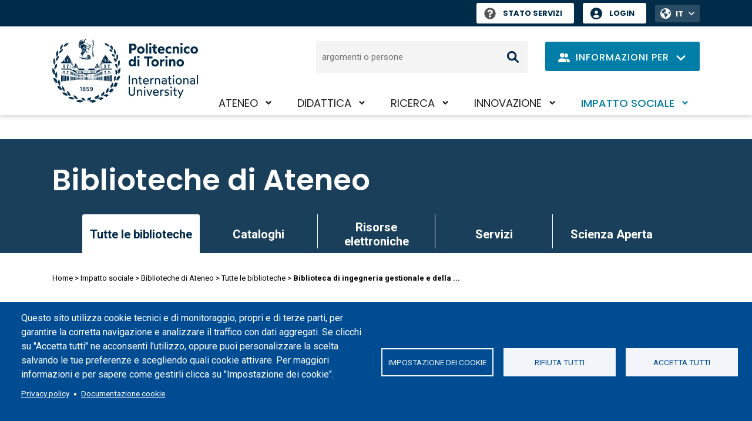

--- FILE ---
content_type: text/html; charset=UTF-8
request_url: https://www.polito.it/impatto-sociale/biblioteche-di-ateneo/tutte-le-biblioteche/biblioteca-di-ingegneria-gestionale-e-della-produzione-spe
body_size: 25223
content:
<!DOCTYPE html>
<html lang="it" dir="ltr" prefix="og: https://ogp.me/ns#">
  <head>
    <meta charset="utf-8" />
<script async src="https://www.googletagmanager.com/gtag/js?id=G-6ZZ385J70T"></script>
<script>window.dataLayer = window.dataLayer || [];function gtag(){dataLayer.push(arguments)};gtag("js", new Date());gtag("set", "developer_id.dMDhkMT", true);gtag("config", "G-6ZZ385J70T", {"groups":"default","page_placeholder":"PLACEHOLDER_page_location","allow_ad_personalization_signals":false});</script>
<script>var _paq = _paq || [];(function(){var u=(("https:" == document.location.protocol) ? "https://ingestion.webanalytics.italia.it/" : "http://ingestion.webanalytics.italia.it/");_paq.push(["setSiteId", "wR0mVV93xE"]);_paq.push(["setTrackerUrl", u+"matomo.php"]);_paq.push(["setDoNotTrack", 1]);if (!window.matomo_search_results_active) {_paq.push(["trackPageView"]);}_paq.push(["setIgnoreClasses", ["no-tracking","colorbox"]]);_paq.push(["enableLinkTracking"]);var d=document,g=d.createElement("script"),s=d.getElementsByTagName("script")[0];g.type="text/javascript";g.defer=true;g.async=true;g.src=u+"matomo.js";s.parentNode.insertBefore(g,s);})();</script>
<link rel="canonical" href="https://www.polito.it/impatto-sociale/biblioteche-di-ateneo/tutte-le-biblioteche/biblioteca-di-ingegneria-gestionale-e-della-produzione-spe"/>
<link rel="shortlink" href="https://www.polito.it/node/5419" />
<link rel="image_src" href="https://www.polito.it/themes/custom/polito/logo_meta.png" />
<meta property="og:site_name" content="Politecnico di Torino" />
<meta property="og:type" content="article" />
<meta property="og:url" content="https://www.polito.it/impatto-sociale/biblioteche-di-ateneo/tutte-le-biblioteche/biblioteca-di-ingegneria-gestionale-e-della-produzione-spe" />
<meta property="og:title" content="Biblioteca di ingegneria gestionale e della produzione – SPE" />
<meta property="og:image" content="https://www.polito.it/themes/custom/polito/logo_meta.png" />
<meta property="og:updated_time" content="2023-05-25T10:43:21+0200" />
<meta property="article:published_time" content="2023-05-25T10:39:59+0200" />
<meta property="article:modified_time" content="2023-05-25T10:43:21+0200" />
<meta name="twitter:card" content="summary_large_image" />
<meta name="twitter:title" content="Biblioteca di ingegneria gestionale e della produzione – SPE" />
<meta name="twitter:image" content="https://www.polito.it/themes/custom/polito/logo_meta.png" />
<meta name="Generator" content="Drupal 10 (https://www.drupal.org)" />
<meta name="MobileOptimized" content="width" />
<meta name="HandheldFriendly" content="true" />
<meta name="viewport" content="width=device-width, initial-scale=1.0" />
<script type="application/ld+json">{
    "@context": "https://schema.org",
    "@graph": [
        {
            "@type": "Article",
            "headline": "Biblioteca di ingegneria gestionale e della produzione – SPE",
            "datePublished": "2023-05-25T10:39:59+0200",
            "dateModified": "2023-05-25T10:43:21+0200",
            "author": {
                "@type": "EducationalOrganization",
                "name": "Politecnico di Torino",
                "url": "https://www.polito.it/"
            },
            "publisher": {
                "@type": "EducationalOrganization",
                "name": "Politecnico di Torino",
                "url": "https://www.polito.it/"
            },
            "mainEntityOfPage": "https://www.polito.it/impatto-sociale/biblioteche-di-ateneo/tutte-le-biblioteche/biblioteca-di-ingegneria-gestionale-e-della-produzione-spe"
        }
    ]
}</script>
<link rel="icon" href="/themes/custom/polito_customizations/favicon.ico" type="image/vnd.microsoft.icon" />
<link rel="alternate" hreflang="it" href="https://www.polito.it/impatto-sociale/biblioteche-di-ateneo/tutte-le-biblioteche/biblioteca-di-ingegneria-gestionale-e-della-produzione-spe" />

    <title>Biblioteca di ingegneria gestionale e della produzione – SPE | Politecnico di Torino</title>
    <link rel="stylesheet" media="all" href="/sites/default/files/css/css_BeSkhwJYQlc51JtXKQfCH-RZdRgkTcE3C8Bo-alAJWY.css?delta=0&amp;language=it&amp;theme=polito_customizations&amp;include=eJxtjlEKwzAMQy_UNUcqbmJSr04cbGeQnn4blK2MfQmehCQb5ljCCoZTEyaXkFlW4Jv5YKr5pIs5qKPu5NfwFRc0g4w2RVEMVbQA0_FJxm4uhQ5wkmq_K1FkJ7Rw6t10fluvNoYh3ZdEFuWBOoJUjMJTA4Ws0DYLSXsDnr9k7rX1lck2TH-eVkn4BItnY5E" />
<link rel="stylesheet" media="all" href="/sites/default/files/css/css_bge7Caw4esqhx-gRy6l1STOBTrvacHLSJFW2rKrKCb0.css?delta=1&amp;language=it&amp;theme=polito_customizations&amp;include=eJxtjlEKwzAMQy_UNUcqbmJSr04cbGeQnn4blK2MfQmehCQb5ljCCoZTEyaXkFlW4Jv5YKr5pIs5qKPu5NfwFRc0g4w2RVEMVbQA0_FJxm4uhQ5wkmq_K1FkJ7Rw6t10fluvNoYh3ZdEFuWBOoJUjMJTA4Ws0DYLSXsDnr9k7rX1lck2TH-eVkn4BItnY5E" />
<link rel="stylesheet" media="all" href="/themes/custom/polito/dist/main.css?t8vjgs" />
<link rel="stylesheet" media="all" href="/sites/default/files/css/css_rqvyMNBo4habr_tBy8iYscUqbp38lGRsM471otDX3T0.css?delta=3&amp;language=it&amp;theme=polito_customizations&amp;include=eJxtjlEKwzAMQy_UNUcqbmJSr04cbGeQnn4blK2MfQmehCQb5ljCCoZTEyaXkFlW4Jv5YKr5pIs5qKPu5NfwFRc0g4w2RVEMVbQA0_FJxm4uhQ5wkmq_K1FkJ7Rw6t10fluvNoYh3ZdEFuWBOoJUjMJTA4Ws0DYLSXsDnr9k7rX1lck2TH-eVkn4BItnY5E" />
<link rel="stylesheet" media="all" href="/themes/custom/polito_customizations/css/customizations.css?t8vjgs" />

    
  </head>
  <body class="path-node page-node-type-page">
        <a href="#main-content" class="visually-hidden focusable skip-link">
      <span data-nosnippet>
        Salta al contenuto principale
      </span>
    </a>
    
      <div class="dialog-off-canvas-main-canvas" data-off-canvas-main-canvas>
    
<div id="pol-header-print">
  <div class="container">
    <div class="img-box">
      <img src="/themes/custom/polito_customizations/polito_logo_desktop.svg?v=1764328516" alt="Politecnico di Torino logo" />
    </div>
  </div>
</div>

<div class="layout-container" id="layout-container">

  <div data-nosnippet id="pol-header">
    
  <div class="region region-secondary-menu" role="toolbar">
    <div class="container">
      <div class="row">
        <div class="col-12 pol-region--secondary-menu">
                    <div class="pol-flashtop">
                      </div>
          <div class="pol-region--secondary-menuwrap">
                          <div class="polito-status">
                <a href="https://status.polito.it/" aria-label="Stato Servizi" title="Stato Servizi"><span role="img" class="pol-status-unknown" aria-label="Stato servizi sconosciuto"></span>Stato Servizi</a>
              </div>
                        <nav role="navigation" aria-label="login" class="block block-menu navigation menu--header">
            
  <h2 class="visually-hidden">Header</h2>
  

        
              <ul class="menu">
                    <li class="menu-item">
        <a href="https://idp.polito.it/home">Login</a>
              </li>
        </ul>
  


  </nav>
<div class="language-switcher-language-url block block-language block-language-blocklanguage-interface" role="navigation">
  
    
      
<div class="pol-language-menu"><ul class="links">
              <li hreflang="it" data-drupal-link-system-path="node/5419" class="is-active" aria-current="page">
                                                                                  <span class="language-first language-link">IT</span></li>        <li hreflang="en" data-drupal-link-system-path="node/5419">
          <span class="language-link language-disabled">EN</span></li></ul>
    <button class="btn btn-only-icon pol-trigger--language-menu" type="button" title="Apri/chiudi il menu delle lingue">
      <span class="visually-hidden">Apri/chiudi il menu delle lingue</span>
        <span class="icon__wrapper">
      <svg aria-hidden="true" class="icon icon--sprite-angle-down"  focusable="false" xmlns:xlink="http://www.w3.org/1999/xlink">
      <use xlink:href="#sprite-angle-down"></use>
  </svg>
</span>

    </button>
  </div>
  </div>

          </div>
        </div>
      </div>
    </div>
  </div>


    <header role="banner" class="pol-main-header">
          <div class="region region-header pol-region--header pol-logo-position-left">
    <div class="container">
      <div class="row">
        <div class="col pol-header--content">
                    <div id="block-polito-branding" class="block block-system block-system-branding-block">
  
    
      <div class="logo">
    <div id="site-logo">
                            <a href="/" rel="home" class="site-logo" aria-label="Politecnico di Torino homepage">
              <img class="logo-desktop" src="/themes/custom/polito_customizations/polito_logo_desktop.svg?v=1764328516" alt="Politecnico di Torino logo" />              <img class="logo-reduced" src="/themes/custom/polito_customizations/polito_logo_mobile.svg?v=1764328516" alt="Politecnico di Torino logo" />                              <img class="logo-mobile" src="/themes/custom/polito_customizations/polito_logo_mobile.svg?v=1764328516" alt="Logo del Politecnico di Torino" />
                            </a>
            </a>
    </div>
  </div>
  </div>

                        <div class="pol-header--menus-action--mobile">
      <div id="pol-trigger--menu">
        <div class="pol-trigger-menu--inner">
          <span></span>
          <span></span>
          <span></span>
        </div>
      </div>
    </div>
  
          <div class="pol-header--menus">
            <a href="#main-content" class="visually-hidden focusable skip-link">
              Salta al contenuto principale
            </a>
            <nav role="navigation" aria-labelledby="block-polito-main-menu-menu" id="block-polito-main-menu" class="block block-menu navigation menu--main">
            
  <h2 class="visually-hidden" id="block-polito-main-menu-menu">Navigazione principale</h2>
  

        

  <ul class="menu menu-level-0">
      
    <li class="menu-item menu-item--expanded">
              <div class="pol-main-nav--mobile">
                  <span>Ateneo</span>
                </div>
        <div class="pol-main-nav--desktop">
          <a href="/ateneo" title="Ateneo">Ateneo</a>
          <button aria-expanded="false" class="visually-hidden focusable pol-trigger-submenu-key">Attiva/disattiva il sotto-menu</button>
        </div>
                          

        
  <div class="menu_link_content menu-link-contentmain view-mode-default menu-dropdown menu-dropdown-0 menu-type-default">
          <div class="pol-menu-content-cta">
        <div class="pol-menu-content-cta--dropdown">
          
            <div class="field field--name-field-dropdown-title field--type-string field--label-hidden field__item">L&#039;Ateneo</div>
      
          
        </div>
                          <div class="pol-menu-content-cta--link-mobile"><a href="/ateneo">Vai alla pagina Ateneo</a></div>
              </div>
      <div class="pol-menu-content-menu">
        
  <ul class="menu menu-level-1">
      
    <li class="menu-item menu-item--collapsed">
              <a href="/ateneo/chi-siamo" title="Chi siamo">Chi siamo</a>
          </li>
      
    <li class="menu-item menu-item--collapsed">
              <a href="/ateneo/colpo-d-occhio" title="Colpo d&#039;occhio">Colpo d&#039;occhio</a>
          </li>
      
    <li class="menu-item menu-item--collapsed">
              <a href="/ateneo/strategia" title="Strategia">Strategia</a>
          </li>
      
    <li class="menu-item menu-item--collapsed">
              <a href="/ateneo/un-ateneo-internazionale" title="Un Ateneo internazionale">Un Ateneo internazionale</a>
          </li>
      
    <li class="menu-item menu-item--collapsed">
              <a href="/ateneo/parita-welfare-e-inclusione" title="Parità, welfare e inclusione">Parità, welfare e inclusione</a>
          </li>
      
    <li class="menu-item menu-item--collapsed">
              <a href="/ateneo/campus-sostenibile" title="Campus sostenibile">Campus sostenibile</a>
          </li>
      
    <li class="menu-item menu-item--collapsed">
              <a href="/ateneo/career-hub" title="Career Hub">Career Hub</a>
          </li>
      
    <li class="menu-item menu-item--collapsed">
              <a href="/ateneo/lavora-e-collabora-con-noi" title="Lavora e collabora con noi">Lavora e collabora con noi</a>
          </li>
      
    <li class="menu-item menu-item--collapsed">
              <a href="/ateneo/qualita" title="Qualità">Qualità</a>
          </li>
      
    <li class="menu-item menu-item--collapsed">
              <a href="/ateneo/comunicazione-e-ufficio-stampa" title="Comunicazione e ufficio stampa">Comunicazione e ufficio stampa</a>
          </li>
      
    <li class="menu-item menu-item--collapsed">
              <a href="/ateneo/sostieni-il-politecnico" title="Sostieni il Politecnico">Sostieni il Politecnico</a>
          </li>
    </ul>



      </div>
      </div>
  


                  </li>
      
    <li class="menu-item menu-item--expanded">
              <div class="pol-main-nav--mobile">
                  <span>Didattica</span>
                </div>
        <div class="pol-main-nav--desktop">
          <a href="/didattica" title="Didattica">Didattica</a>
          <button aria-expanded="false" class="visually-hidden focusable pol-trigger-submenu-key">Attiva/disattiva il sotto-menu</button>
        </div>
                          

        
  <div class="menu_link_content menu-link-contentmain view-mode-default menu-dropdown menu-dropdown-0 menu-type-default">
          <div class="pol-menu-content-cta">
        <div class="pol-menu-content-cta--dropdown">
          
            <div class="field field--name-field-dropdown-title field--type-string field--label-hidden field__item">La Didattica</div>
      
          
        </div>
                          <div class="pol-menu-content-cta--link-mobile"><a href="/didattica">Vai alla pagina Didattica</a></div>
              </div>
      <div class="pol-menu-content-menu">
        
  <ul class="menu menu-level-1">
      
    <li class="menu-item menu-item--collapsed">
              <a href="/didattica/iscriversi-studiare-laurearsi" title="Iscriversi, studiare, laurearsi">Iscriversi, studiare, laurearsi</a>
          </li>
      
    <li class="menu-item">
              <a href="/didattica/corsi-di-laurea" title="Corsi di laurea">Corsi di laurea</a>
          </li>
      
    <li class="menu-item">
              <a href="/didattica/corsi-di-laurea-magistrale" title="Corsi di laurea magistrale">Corsi di laurea magistrale</a>
          </li>
      
    <li class="menu-item menu-item--collapsed">
              <a href="/didattica/dottorato-di-ricerca-e-scuola-di-specializzazione" title="Dottorato di ricerca e Scuola di specializzazione">Dottorato di ricerca e Scuola di specializzazione</a>
          </li>
      
    <li class="menu-item menu-item--collapsed">
              <a href="/didattica/master-e-formazione-permanente" title="Master e formazione permanente">Master e formazione permanente</a>
          </li>
      
    <li class="menu-item menu-item--collapsed">
              <a href="/didattica/studenti-internazionali" title="Studenti internazionali">Studenti internazionali</a>
          </li>
      
    <li class="menu-item menu-item--collapsed">
              <a href="/didattica/servizi-e-vita-al-politecnico" title="Servizi e vita al Politecnico">Servizi e vita al Politecnico</a>
          </li>
      
    <li class="menu-item menu-item--collapsed">
              <a href="/didattica/didattica-attitudinale" title="Didattica attitudinale">Didattica attitudinale</a>
          </li>
      
    <li class="menu-item menu-item--collapsed">
              <a href="/didattica/teaching-lab" title="Teaching Lab">Teaching Lab</a>
          </li>
      
    <li class="menu-item menu-item--collapsed">
              <a href="/didattica/qualita-della-formazione" title="Qualità della Formazione">Qualità della Formazione</a>
          </li>
    </ul>



      </div>
      </div>
  


                  </li>
      
    <li class="menu-item menu-item--expanded">
              <div class="pol-main-nav--mobile">
                  <span>Ricerca</span>
                </div>
        <div class="pol-main-nav--desktop">
          <a href="/ricerca" title="Ricerca">Ricerca</a>
          <button aria-expanded="false" class="visually-hidden focusable pol-trigger-submenu-key">Attiva/disattiva il sotto-menu</button>
        </div>
                          

        
  <div class="menu_link_content menu-link-contentmain view-mode-default menu-dropdown menu-dropdown-0 menu-type-default">
          <div class="pol-menu-content-cta">
        <div class="pol-menu-content-cta--dropdown">
          
            <div class="field field--name-field-dropdown-title field--type-string field--label-hidden field__item">La Ricerca</div>
      
          
        </div>
                          <div class="pol-menu-content-cta--link-mobile"><a href="/ricerca">Vai alla pagina Ricerca</a></div>
              </div>
      <div class="pol-menu-content-menu">
        
  <ul class="menu menu-level-1">
      
    <li class="menu-item menu-item--collapsed">
              <a href="/ricerca/una-ricerca-integrata" title="Una ricerca integrata">Una ricerca integrata</a>
          </li>
      
    <li class="menu-item menu-item--collapsed">
              <a href="/ricerca/luoghi" title="Luoghi">Luoghi</a>
          </li>
      
    <li class="menu-item menu-item--collapsed">
              <a href="/ricerca/finanziamenti-per-la-ricerca" title="Finanziamenti per la ricerca">Finanziamenti per la ricerca</a>
          </li>
      
    <li class="menu-item menu-item--collapsed">
              <a href="/ricerca/risultati" title="Risultati">Risultati</a>
          </li>
      
    <li class="menu-item menu-item--collapsed">
              <a href="/ricerca/principi-e-policy" title="Principi e policy">Principi e policy</a>
          </li>
      
    <li class="menu-item">
              <a href="/ricerca/eventi-e-opportunita" title="Eventi e opportunità">Eventi e opportunità</a>
          </li>
      
    <li class="menu-item">
              <a href="/ricerca/orizzonti-magazine" title="Orizzonti magazine">Orizzonti magazine</a>
          </li>
      
    <li class="menu-item">
              <a href="/ateneo/lavora-e-collabora-con-noi/percorsi-e-carriere-di-ricerca" title="Percorsi e carriere di ricerca">Percorsi e carriere di ricerca</a>
          </li>
      
    <li class="menu-item">
              <a href="/ateneo/qualita/qualita-della-ricerca" title="Qualità della ricerca">Qualità della ricerca</a>
          </li>
    </ul>



      </div>
      </div>
  


                  </li>
      
    <li class="menu-item menu-item--expanded">
              <div class="pol-main-nav--mobile">
                  <span>Innovazione</span>
                </div>
        <div class="pol-main-nav--desktop">
          <a href="/innovazione" title="Innovazione">Innovazione</a>
          <button aria-expanded="false" class="visually-hidden focusable pol-trigger-submenu-key">Attiva/disattiva il sotto-menu</button>
        </div>
                          

        
  <div class="menu_link_content menu-link-contentmain view-mode-default menu-dropdown menu-dropdown-0 menu-type-default">
          <div class="pol-menu-content-cta">
        <div class="pol-menu-content-cta--dropdown">
          
            <div class="field field--name-field-dropdown-title field--type-string field--label-hidden field__item">L&#039;Innovazione</div>
      
          
        </div>
                          <div class="pol-menu-content-cta--link-mobile"><a href="/innovazione">Vai alla pagina Innovazione</a></div>
              </div>
      <div class="pol-menu-content-menu">
        
  <ul class="menu menu-level-1">
      
    <li class="menu-item menu-item--collapsed">
              <a href="/innovazione/sistema-del-trasferimento-tecnologico" title="Sistema del Trasferimento Tecnologico">Sistema del Trasferimento Tecnologico</a>
          </li>
      
    <li class="menu-item menu-item--collapsed">
              <a href="/innovazione/relazioni-con-le-aziende" title="Relazioni con le aziende">Relazioni con le aziende</a>
          </li>
      
    <li class="menu-item menu-item--collapsed">
              <a href="/innovazione/dalla-ricerca-al-mercato" title="Dalla ricerca al mercato">Dalla ricerca al mercato</a>
          </li>
      
    <li class="menu-item menu-item--collapsed">
              <a href="/innovazione/formazione-all-imprenditorialita" title="Formazione all&#039;imprenditorialità">Formazione all&#039;imprenditorialità</a>
          </li>
      
    <li class="menu-item">
              <a href="/ateneo/qualita/qualita-della-terza-missioneimpatto-sociale" title="Qualità della Terza Missione">Qualità della Terza Missione</a>
          </li>
    </ul>



      </div>
      </div>
  


                  </li>
      
    <li class="menu-item menu-item--expanded menu-item--active-trail">
              <div class="pol-main-nav--mobile">
                  <span>Impatto sociale</span>
                </div>
        <div class="pol-main-nav--desktop">
          <a href="/impatto-sociale" title="Impatto sociale">Impatto sociale</a>
          <button aria-expanded="false" class="visually-hidden focusable pol-trigger-submenu-key">Attiva/disattiva il sotto-menu</button>
        </div>
                          

        
  <div class="menu_link_content menu-link-contentmain view-mode-default menu-dropdown menu-dropdown-0 menu-type-default">
          <div class="pol-menu-content-cta">
        <div class="pol-menu-content-cta--dropdown">
          
            <div class="field field--name-field-dropdown-title field--type-string field--label-hidden field__item">L&#039;impatto sociale</div>
      
          
        </div>
                          <div class="pol-menu-content-cta--link-mobile"><a href="/impatto-sociale">Vai alla pagina Impatto sociale</a></div>
              </div>
      <div class="pol-menu-content-menu">
        
  <ul class="menu menu-level-1">
      
    <li class="menu-item menu-item--collapsed">
              <a href="/impatto-sociale/polito-per-il-sociale" title="PoliTO per il Sociale">PoliTO per il Sociale</a>
          </li>
      
    <li class="menu-item">
              <a href="/ateneo/campus-sostenibile/monitoraggio/agenda-2030-polito" title="Agenda 2030">Agenda 2030</a>
          </li>
      
    <li class="menu-item">
              <a href="/didattica/iscriversi-studiare-laurearsi/dopo-la-laurea/alumni" title="Alumni">Alumni</a>
          </li>
      
    <li class="menu-item menu-item--collapsed">
              <a href="/impatto-sociale/cultura" title="Cultura">Cultura</a>
          </li>
      
    <li class="menu-item">
              <a href="/impatto-sociale/biennale-tecnologia" title="Biennale Tecnologia">Biennale Tecnologia</a>
          </li>
      
    <li class="menu-item menu-item--collapsed menu-item--active-trail">
              <a href="/impatto-sociale/biblioteche-di-ateneo" title="Biblioteche di Ateneo">Biblioteche di Ateneo</a>
          </li>
      
    <li class="menu-item menu-item--collapsed">
              <a href="/impatto-sociale/centro-studi-theseus" title="Centro Studi Theseus">Centro Studi Theseus</a>
          </li>
      
    <li class="menu-item menu-item--collapsed">
              <a href="/impatto-sociale/prometeo-tech-cultures" title="Prometeo - Tech Cultures">Prometeo - Tech Cultures</a>
          </li>
      
    <li class="menu-item">
              <a href="/impatto-sociale/masterplan" title="Masterplan">Masterplan</a>
          </li>
      
    <li class="menu-item">
              <a href="/ateneo/qualita/qualita-della-terza-missioneimpatto-sociale" title="Qualità della Terza Missione">Qualità della Terza Missione</a>
          </li>
    </ul>



      </div>
      </div>
  


                  </li>
    </ul>


  </nav>

            <div class="pol-header--menus-action">
                            <div class="pol-searchbar">
                <form role="search" aria-label="Cerca argomenti o persone" action="/cerca">
                  <label for="q1" class="visually-hidden">Cerca</label>
                  <input type="text" id="q1" name="q" class="search" autocomplete="off" placeholder="argomenti o persone">
                  <input type="submit" name="submit" class="submit" value="Cerca">
                </form>
              </div>
              <div class="pol-searchbar-sticky">
                <div id="lens">
                  <button aria-label="Cerca" onclick="document.getElementsByClassName('pol-search-trigger')[0].style['display'] = 'block'; document.getElementById('q2').focus({focusVisible: true}); document.getElementById('lens').style['display'] = 'none'; document.getElementById('xclose').style['display'] = 'block';">
                      <span class="icon__wrapper">
      <svg aria-hidden="true" class="icon icon--sprite-search"  focusable="false" xmlns:xlink="http://www.w3.org/1999/xlink">
      <use xlink:href="#sprite-search"></use>
  </svg>
</span>

                  </button>
                </div>
                <div id="xclose">
                  <button aria-label="Chiudi" onclick="document.getElementsByClassName('pol-search-trigger')[0].style['display'] = 'none'; document.getElementById('xclose').style['display'] = 'none'; document.getElementById('lens').style['display'] = 'block';">
                      <span class="icon__wrapper">
      <svg aria-hidden="true" class="icon icon--sprite-close"  focusable="false" xmlns:xlink="http://www.w3.org/1999/xlink">
      <use xlink:href="#sprite-close"></use>
  </svg>
</span>

                  </button>
                </div>
                <div class="pol-search-trigger">
                  <div class="pol-search-cont">
                    <form role="search" aria-label="Cerca argomenti o persone" action="/cerca">
                      <label for="q2" class="visually-hidden">Cerca</label>
                      <input type="text" id="q2" name="q" class="search" autocomplete="off" placeholder="argomenti o persone">
                      <input type="submit" name="submit" class="submit" value="Cerca">
                    </form>
                  </div>
                </div>
              </div>
                                          <div class="dropdown pol-info--dropdown" style="padding-top:1px;">
                <button class="btn btn-dropdown dropdown-toggle" type="button" id="dropdown-info" data-bs-toggle="dropdown" aria-expanded="false" title="Apri il menu dei profili utente">
                  <span class="pol-icon-persona" aria-hidden="true">  <span class="icon__wrapper">
      <svg aria-hidden="true" class="icon icon--sprite-user-group"  focusable="false" xmlns:xlink="http://www.w3.org/1999/xlink">
      <use xlink:href="#sprite-user-group"></use>
  </svg>
</span>
</span>
                  <span class="pol-drop-text pol-info-desktop">Informazioni per</span>
                  <span class="pol-drop-text pol-info-mobile">Info per</span>
                  <span class="pol-icon-arrow">  <span class="icon__wrapper">
      <svg aria-hidden="true" class="icon icon--sprite-angle-down"  focusable="false" xmlns:xlink="http://www.w3.org/1999/xlink">
      <use xlink:href="#sprite-angle-down"></use>
  </svg>
</span>
</span>
                  <span class="pol-icon-close">  <span class="icon__wrapper">
      <svg aria-hidden="true" class="icon icon--sprite-close"  focusable="false" xmlns:xlink="http://www.w3.org/1999/xlink">
      <use xlink:href="#sprite-close"></use>
  </svg>
</span>
</span>
                </button>
                <ul class="dropdown-menu" aria-labelledby="dropdown-info">
                                      <li><a class="dropdown-item" href="/persona/aspiranti-studenti" title="Aspiranti studenti">Aspiranti studenti</a></li>
                                      <li><a class="dropdown-item" href="/persona/studenti" title="Studenti">Studenti</a></li>
                                      <li><a class="dropdown-item" href="/persona/studenti-internazionali" title="Studenti internazionali">Studenti internazionali</a></li>
                                      <li><a class="dropdown-item" href="/persona/laureate-e-laureati" title="Laureate e laureati">Laureate e laureati</a></li>
                                      <li><a class="dropdown-item" href="/persona/dottorande-e-dottorandi" title="Dottorande e dottorandi">Dottorande e dottorandi</a></li>
                                      <li><a class="dropdown-item" href="/persona/personale-docente-e-di-ricerca" title="Personale docente e di ricerca">Personale docente e di ricerca</a></li>
                                      <li><a class="dropdown-item" href="/persona/personale-tab" title="Personale TAB">Personale TAB</a></li>
                                      <li><a class="dropdown-item" href="/persona/enti-e-imprese" title="Enti e imprese">Enti e imprese</a></li>
                                  </ul>
              </div>
                            <div class="pol-user-menu--mobile">
                <nav role="navigation" aria-label="login" class="block block-menu navigation menu--header">
            
  <h2 class="visually-hidden">Header</h2>
  

        
              <ul class="menu">
                    <li class="menu-item">
        <a href="https://idp.polito.it/home">Login</a>
              </li>
        </ul>
  


  </nav>

                <div class="language-switcher-language-url block block-language block-language-blocklanguage-interface" role="navigation">
  
    
      
<div class="pol-language-menu"><ul class="links">
              <li hreflang="it" data-drupal-link-system-path="node/5419" class="is-active" aria-current="page">
                                                                                  <span class="language-first language-link">IT</span></li>        <li hreflang="en" data-drupal-link-system-path="node/5419">
          <span class="language-link language-disabled">EN</span></li></ul>
    <button class="btn btn-only-icon pol-trigger--language-menu" type="button" title="Apri/chiudi il menu delle lingue">
      <span class="visually-hidden">Apri/chiudi il menu delle lingue</span>
        <span class="icon__wrapper">
      <svg aria-hidden="true" class="icon icon--sprite-angle-down"  focusable="false" xmlns:xlink="http://www.w3.org/1999/xlink">
      <use xlink:href="#sprite-angle-down"></use>
  </svg>
</span>

    </button>
  </div>
  </div>

              </div>
              <div class="break" style="flex-basis:100%; height:5px;"></div>
                            <div class="pol-searchbar-mobile">
                <div>
                  <form role="search" aria-label="Cerca argomenti o persone" action="/cerca">
                    <label for="q3" class="visually-hidden">Cerca</label>
                    <input type="text" id="q3" name="q" class="search" autocomplete="off" placeholder="argomenti o persone">
                    <input type="submit" name="submit" class="submit" value="Cerca">
                  </form>
                </div>
              </div>
                          </div>
          </div>
        </div>
      </div>
    </div>
    
  </div>

    </header>

    
  </div>

    <div class="region region-highlighted">
    <div data-drupal-messages-fallback class="hidden"></div>
<div id="block-pageheader" class="block block-polito-ui block-polito-page-header-block">
  
    
      
<div  class="pol-header-block">
  <div class="container">
    <div class="row">
      <div class="col-12 pol-header-block--heading">
                  <div class="title--heading">
                                <a href="/impatto-sociale/biblioteche-di-ateneo" title="Biblioteche di Ateneo">Biblioteche di Ateneo</a>
                    </div>
                      </div>
    </div>

            <div class="row">
          <div data-nosnippet class="col-12 pol-header-block--menu" role="navigation" aria-label="Sotto-menu">
            <a href="#block-polito-content" class="visually-hidden focusable skip-link">
              Salta al contenuto principale
            </a>
            <ul>
                                          <li class="active" >
                                      <a title="Tutte le biblioteche" role="link" aria-disabled="true">Tutte le biblioteche</a>
                                  </li>
                              <li>
                                      <a href="/impatto-sociale/biblioteche-di-ateneo/cataloghi" title="Cataloghi">Cataloghi</a>
                                  </li>
                              <li>
                                      <a href="/impatto-sociale/biblioteche-di-ateneo/risorse-elettroniche" title="Risorse elettroniche">Risorse elettroniche</a>
                                  </li>
                              <li>
                                      <a href="/impatto-sociale/biblioteche-di-ateneo/servizi" title="Servizi">Servizi</a>
                                  </li>
                              <li>
                                      <a href="/impatto-sociale/biblioteche-di-ateneo/scienza-aperta" title="Scienza Aperta">Scienza Aperta</a>
                                  </li>
                                      </ul>
          </div>
        </div>
    
  </div>
</div>

  </div>

  </div>


    <div class="region region-breadcrumb">
    <div id="block-polito-breadcrumbs" class="block block-system block-system-breadcrumb-block">
  
    
        <div data-nosnippet class="container">
    <div class="row">
      <div class="col-12">
        <nav class="breadcrumb" role="navigation" aria-labelledby="system-breadcrumb">
          <h2 id="system-breadcrumb" class="visually-hidden">Briciole di pane</h2>
          <ol>
                      <li>
                              <a href="/">Home</a>
                          </li>
                      <li>
                              <a href="/impatto-sociale">Impatto sociale</a>
                          </li>
                      <li>
                              <a href="/impatto-sociale/biblioteche-di-ateneo">Biblioteche di Ateneo</a>
                          </li>
                      <li>
                              <a href="/impatto-sociale/biblioteche-di-ateneo/tutte-le-biblioteche">Tutte le biblioteche</a>
                          </li>
                      <li>
                              Biblioteca di ingegneria gestionale e della ...
                          </li>
                    </ol>
        </nav>
      </div>
    </div>
  </div>

  </div>

  </div>


  

  <main role="main">
    <a id="main-content" tabindex="-1"></a>                  <div class="container pol-has-side">
        <div class="row">
          <div class="layout-content pol-has-side--content">
                              <div class="region region-content">
    <div id="block-titolodellapagina" class="block block-core block-page-title-block">
  <div class="container">
    <div class="row">
      
            
              
  <h1 class="page-title"><span class="field field--name-title field--type-string field--label-hidden">Biblioteca di ingegneria gestionale e della produzione – SPE</span>
</h1>


          </div>
  </div>
</div>
<div id="block-polito-content" class="block block-system block-system-main-block">
  
    
      
<article class="node node--type-page node--view-mode-full">

  
    

  
  <div class="node__content">
      <div class="layout layout--onecol">
    <div  class="layout__region layout__region--content">
      
<div class="field field--name-field-basic-contents field--type-entity-reference-revisions field--label-hidden">
			
    <div class="paragraph paragraph--type--text-and-media paragraph--view-mode--default">
        <a class="anchor" name="par_15244"></a>
          <div class="container">
      
                  
            <div class="pol-textandmedia pol-textandmedia_default row">    
        <div class="pol-textandmedia--content">
                      <div class="pol-headline pol-headline--with-bar ">
              <h2>
            <div class="field field--name-field-title field--type-string field--label-hidden field__item">Orari</div>
      </h2>
            </div>
                                          <div class="pol-headline--body">
                              
            <div class="field field--name-field-description field--type-text-long field--label-hidden field__item"><p>lunedì martedì giovedì venerdì 9.00-12.00 13.00-15.30</p>

<p>mercoledì 9.00-12.00 13.00-16.30</p></div>
      
                                        </div>
                  </div>
      </div>
      </div>

      </div>

			
    <div class="paragraph paragraph--type--text-and-media paragraph--view-mode--default">
        <a class="anchor" name="par_15247"></a>
          <div class="container">
      
                  
            <div class="pol-textandmedia pol-textandmedia_default row">    
        <div class="pol-textandmedia--content">
                      <div class="pol-headline pol-headline--with-bar ">
              <h2>
            <div class="field field--name-field-title field--type-string field--label-hidden field__item">Contatti</div>
      </h2>
            </div>
                                          <div class="pol-headline--body">
                              
            <div class="field field--name-field-description field--type-text-long field--label-hidden field__item"><p>Personale della biblioteca</p>

<ul>
	<li><a href="https://www.swas.polito.it/rubrica/scheda_pers.asp?matricola=002901">CAMBINI CARLO</a>&nbsp;- Responsabile</li>
	<li><a href="https://www.swas.polito.it/rubrica/scheda_pers.asp?matricola=001709">MASTROPAOLO PAOLO</a>&nbsp;- Referente</li>
	<li><a href="https://www.swas.polito.it/rubrica/scheda_pers.asp?matricola=001685">PINZARRONE GIUSEPPE</a>&nbsp;- Referente</li>
</ul>

<p><em>tel.</em>:&nbsp;011-090 7244<br>
<em>fax</em>:&nbsp;011-090 7299<br>
<em>email</em>:&nbsp;bibli.infospe@polito.it</p></div>
      
                                        </div>
                  </div>
      </div>
      </div>

      </div>

			
    <div class="paragraph paragraph--type--text-and-media paragraph--view-mode--default">
        <a class="anchor" name="par_15250"></a>
          <div class="container">
      
                  
            <div class="pol-textandmedia pol-textandmedia_default row">    
        <div class="pol-textandmedia--content">
                      <div class="pol-headline pol-headline--with-bar ">
              <h2>
            <div class="field field--name-field-title field--type-string field--label-hidden field__item">Area culturale</div>
      </h2>
            </div>
                                          <div class="pol-headline--body">
                              
            <div class="field field--name-field-description field--type-text-long field--label-hidden field__item"><p>Produzione, economia.</p></div>
      
                                        </div>
                  </div>
      </div>
      </div>

      </div>

			
    <div class="paragraph paragraph--type--text-and-media paragraph--view-mode--default">
        <a class="anchor" name="par_15253"></a>
          <div class="container">
      
                  
            <div class="pol-textandmedia pol-textandmedia_default row">    
        <div class="pol-textandmedia--content">
                      <div class="pol-headline pol-headline--with-bar ">
              <h2>
            <div class="field field--name-field-title field--type-string field--label-hidden field__item">Utenza</div>
      </h2>
            </div>
                                          <div class="pol-headline--body">
                              
            <div class="field field--name-field-description field--type-text-long field--label-hidden field__item"><p>Docenti, ricercatori, personale tecnico-amministrativo, dottorandi, borsisti, studenti e tesisti del Politecnico e di altre Facoltà, ospiti e utenza esterna.</p></div>
      
                                        </div>
                  </div>
      </div>
      </div>

      </div>

			
    <div class="paragraph paragraph--type--text-and-media paragraph--view-mode--default">
        <a class="anchor" name="par_15256"></a>
          <div class="container">
      
                  
            <div class="pol-textandmedia pol-textandmedia_default row">    
        <div class="pol-textandmedia--content">
                      <div class="pol-headline pol-headline--with-bar ">
              <h2>
            <div class="field field--name-field-title field--type-string field--label-hidden field__item">Servizi</div>
      </h2>
            </div>
                                          <div class="pol-headline--body">
                              
            <div class="field field--name-field-description field--type-text-long field--label-hidden field__item"><ul>
	<li>pc con connessione internet</li>
	<li>wifi</li>
	<li>reference bibliotecario</li>
</ul></div>
      
                                        </div>
                  </div>
      </div>
      </div>

      </div>

			
    <div class="paragraph paragraph--type--text-and-media paragraph--view-mode--default">
        <a class="anchor" name="par_15259"></a>
          <div class="container">
      
                  
            <div class="pol-textandmedia pol-textandmedia_default row">    
        <div class="pol-textandmedia--content">
                      <div class="pol-headline pol-headline--with-bar ">
              <h2>
            <div class="field field--name-field-title field--type-string field--label-hidden field__item">Prestito</div>
      </h2>
            </div>
                                          <div class="pol-headline--body">
                              
            <div class="field field--name-field-description field--type-text-long field--label-hidden field__item"><p>Il prestito è consentito a docenti e ricercatori, borsisti, dottorandi, personale-tecnico amministrativo del dipartimento ed anche per i tesisti con autorizzazione del docente afferente al dipartimento.</p>

<p>Durata:<br>
Docenti e ricercatori : 3 mesi<br>
Personale tecnico amm.vo, dottorandi e borsisti : 1 mese + 2 mesi.<br>
Studenti e tesisti : 15 gg + 15<br>
Esclusi da prestito : periodici, dizionari, enciclopedie, alcuni manuali.</p></div>
      
                                        </div>
                  </div>
      </div>
      </div>

      </div>

	</div>

    </div>
  </div>

  </div>

</article>

  </div>
<div id="block-cookiesui" class="block block-cookies block-cookies-ui-block" data-nosnippet>
  
    
        
<div id="cookiesjsr"></div>

  </div>

  </div>

                      </div>
        
              <aside  class="layout-sidebar-second pol-has-side--sidebar" role="complementary">
                                  <div class="region region-sidebar-second">
    
  <div class="menu-variant-default block block-polito-ui block-polito-sidebar-menu-block" id="block-menusidebar" data-nosnippet>
    
        
                  <nav class="pol-sidebar-menu">
          <button class="btn btn-only-icon pol-trigger--sidebar_mobile" type="button" title="Apri il menù" aria-expanded="false">Naviga questa sezione  <span class="icon__wrapper">
      <svg aria-hidden="true" class="icon icon--sprite-plus"  focusable="false" xmlns:xlink="http://www.w3.org/1999/xlink">
      <use xlink:href="#sprite-plus"></use>
  </svg>
</span>
</button>
          


            
  <ul class="menu sidebar-first-level pol-menu-level-0">
                                  <li class="menu-item pol-menu-item menu-item--collapsed menu-item--active-trail pol-sidebar-menu--has-submenu pol_sidemenu_open">
                          <span class="pol-sidebar-menu--has-submenu--item">
            <a href="/impatto-sociale/biblioteche-di-ateneo/tutte-le-biblioteche" title="Tutte le biblioteche" data-drupal-link-system-path="node/5374">Tutte le biblioteche</a>
                          <button class="btn btn-only-icon pol-trigger--side-submenu" type="button" title="Apri sotto-menu" aria-expanded="false">  <span class="icon__wrapper">
      <svg aria-hidden="true" class="icon icon--sprite-plus"  focusable="false" xmlns:xlink="http://www.w3.org/1999/xlink">
      <use xlink:href="#sprite-plus"></use>
  </svg>
</span>
</button>
                      </span>
                                  
  <ul class="menu pol-menu-level-1">
                                  <li class="menu-item pol-menu-item menu-item--collapsed">
                          <a href="/impatto-sociale/biblioteche-di-ateneo/tutte-le-biblioteche/biblioteca-centrale-di-ingegneria" title="Biblioteca centrale di ingegneria" data-drupal-link-system-path="node/5377">Biblioteca centrale di ingegneria</a>
              </li>
                                        <li class="menu-item pol-menu-item menu-item--collapsed">
                          <a href="/impatto-sociale/biblioteche-di-ateneo/tutte-le-biblioteche/biblioteca-centrale-di-architettura-roberto-gabetti" title="Biblioteca Centrale di Architettura &quot;Roberto Gabetti&quot;" data-drupal-link-system-path="node/5380">Biblioteca Centrale di Architettura &quot;Roberto Gabetti&quot;</a>
              </li>
                                        <li class="menu-item pol-menu-item menu-item--collapsed">
                          <a href="/impatto-sociale/biblioteche-di-ateneo/tutte-le-biblioteche/biblioteca-centrale-di-architettura-e-ingegneria-mondovi" title="Biblioteca centrale di architettura e ingegneria – Mondovì" data-drupal-link-system-path="node/5383">Biblioteca centrale di architettura e ingegneria – Mondovì</a>
              </li>
                                        <li class="menu-item pol-menu-item menu-item--collapsed">
                          <a href="/impatto-sociale/biblioteche-di-ateneo/tutte-le-biblioteche/biblioteca-di-scienza-applicata-e-tecnologia" title="Biblioteca di scienza applicata e tecnologia" data-drupal-link-system-path="node/5386">Biblioteca di scienza applicata e tecnologia</a>
              </li>
                                        <li class="menu-item pol-menu-item menu-item--collapsed">
                          <a href="/impatto-sociale/biblioteche-di-ateneo/tutte-le-biblioteche/biblioteca-di-storia-ed-analisi-dell-architettura-e-degli" title="Biblioteca di storia ed analisi dell&#039;architettura e degli insediamenti" data-drupal-link-system-path="node/5389">Biblioteca di storia ed analisi dell&#039;architettura e degli insediamenti</a>
              </li>
                                        <li class="menu-item pol-menu-item menu-item--collapsed">
                          <a href="/impatto-sociale/biblioteche-di-ateneo/tutte-le-biblioteche/biblioteca-interateneo-territorio-ambiente" title="Biblioteca interateneo territorio-ambiente" data-drupal-link-system-path="node/5392">Biblioteca interateneo territorio-ambiente</a>
              </li>
                                        <li class="menu-item pol-menu-item menu-item--collapsed">
                          <a href="/impatto-sociale/biblioteche-di-ateneo/tutte-le-biblioteche/biblioteca-dipartimento-energia-sezione-energia" title="Biblioteca Dipartimento energia - sezione Energia" data-drupal-link-system-path="node/5395">Biblioteca Dipartimento energia - sezione Energia</a>
              </li>
                                        <li class="menu-item pol-menu-item menu-item--collapsed">
                          <a href="/impatto-sociale/biblioteche-di-ateneo/tutte-le-biblioteche/biblioteca-dipartimento-energia-sezione-ingegneria-elettrica" title="Biblioteca Dipartimento energia - sezione Ingegneria elettrica" data-drupal-link-system-path="node/5398">Biblioteca Dipartimento energia - sezione Ingegneria elettrica</a>
              </li>
                                        <li class="menu-item pol-menu-item menu-item--collapsed">
                          <a href="/impatto-sociale/biblioteche-di-ateneo/tutte-le-biblioteche/biblioteca-di-elettronica-e-di-automatica-informatica-mario" title="Biblioteca di elettronica e di automatica-informatica &quot;Mario Boella&quot;" data-drupal-link-system-path="node/5401">Biblioteca di elettronica e di automatica-informatica &quot;Mario Boella&quot;</a>
              </li>
                                        <li class="menu-item pol-menu-item menu-item--collapsed">
                          <a href="/impatto-sociale/biblioteche-di-ateneo/tutte-le-biblioteche/biblioteca-diati-area-georisorse-geo" title="Biblioteca DIATI – area Georisorse – GEO" data-drupal-link-system-path="node/5410">Biblioteca DIATI – area Georisorse – GEO</a>
              </li>
                                        <li class="menu-item pol-menu-item menu-item--collapsed">
                          <a href="/impatto-sociale/biblioteche-di-ateneo/tutte-le-biblioteche/biblioteca-diati-area-idraulica-trasporti-e-infrastrutture" title="Biblioteca DIATI – area Idraulica, trasporti e infrastrutture civili – IDR-TRA" data-drupal-link-system-path="node/5416">Biblioteca DIATI – area Idraulica, trasporti e infrastrutture civili – IDR-TRA</a>
              </li>
                                        <li class="menu-item pol-menu-item menu-item--collapsed menu-item--active-trail">
                          <a href="/impatto-sociale/biblioteche-di-ateneo/tutte-le-biblioteche/biblioteca-di-ingegneria-gestionale-e-della-produzione-spe" title="Biblioteca di ingegneria gestionale e della produzione – SPE" data-drupal-link-system-path="node/5419" class="is-active" aria-current="page">Biblioteca di ingegneria gestionale e della produzione – SPE</a>
              </li>
                                        <li class="menu-item pol-menu-item menu-item--collapsed">
                          <a href="/impatto-sociale/biblioteche-di-ateneo/tutte-le-biblioteche/biblioteca-di-ingegneria-aeronautica-e-spaziale-aer" title="Biblioteca di ingegneria aeronautica e spaziale – AER" data-drupal-link-system-path="node/5425">Biblioteca di ingegneria aeronautica e spaziale – AER</a>
              </li>
                                        <li class="menu-item pol-menu-item menu-item--collapsed">
                          <a href="/impatto-sociale/biblioteche-di-ateneo/tutte-le-biblioteche/biblioteca-di-ingegneria-meccanica-mec" title="Biblioteca di ingegneria meccanica – MEC" data-drupal-link-system-path="node/5428">Biblioteca di ingegneria meccanica – MEC</a>
              </li>
                                        <li class="menu-item pol-menu-item menu-item--collapsed">
                          <a href="/impatto-sociale/biblioteche-di-ateneo/tutte-le-biblioteche/biblioteca-di-ingegneria-strutturale-giovanni-serratrice" title="Biblioteca di ingegneria strutturale &quot;Giovanni Serratrice&quot; – DISEG" data-drupal-link-system-path="node/5443">Biblioteca di ingegneria strutturale &quot;Giovanni Serratrice&quot; – DISEG</a>
              </li>
                                        <li class="menu-item pol-menu-item menu-item--collapsed">
                          <a href="/impatto-sociale/biblioteche-di-ateneo/tutte-le-biblioteche/biblioteca-di-scienze-matematiche-mat" title="Biblioteca di scienze matematiche – MAT" data-drupal-link-system-path="node/5455">Biblioteca di scienze matematiche – MAT</a>
              </li>
              </ul>
  
                        </li>
                                        <li class="menu-item pol-menu-item menu-item--collapsed">
                          <a href="/impatto-sociale/biblioteche-di-ateneo/cataloghi" title="Cataloghi" data-drupal-link-system-path="node/4861">Cataloghi</a>
              </li>
                                        <li class="menu-item pol-menu-item menu-item--collapsed pol-sidebar-menu-is-collapsed">
                          <a href="/impatto-sociale/biblioteche-di-ateneo/risorse-elettroniche" title="Risorse elettroniche" data-drupal-link-system-path="node/8222">Risorse elettroniche</a>
              </li>
                                        <li class="menu-item pol-menu-item menu-item--collapsed">
                          <a href="/impatto-sociale/biblioteche-di-ateneo/servizi" title="Servizi" data-drupal-link-system-path="node/4864">Servizi</a>
              </li>
                                        <li class="menu-item pol-menu-item menu-item--collapsed pol-sidebar-menu-is-collapsed">
                          <a href="/impatto-sociale/biblioteche-di-ateneo/scienza-aperta" title="Scienza Aperta" data-drupal-link-system-path="node/11639">Scienza Aperta</a>
              </li>
              </ul>
  


        </nav>
            </div>


  </div>

    
                      </aside>
        </div>
      </div>
      
  </main>

  <div id="pol-to-top" aria-hidden="true" title="Torna su">
    <svg xmlns="http://www.w3.org/2000/svg" width="20.001" height="12.914" viewBox="0 0 20.001 12.914" role="img" aria-labelledby="scroll_top">
      <title id="scroll_top">Torna su</title>
      <path fill="#ffffff" id="angle-up" d="M11.013,153.1l8.5,8.5a1.493,1.493,0,0,1,0,2.118L18.1,165.13a1.493,1.493,0,0,1-2.118,0l-6.03-6.017-6.023,6.023a1.493,1.493,0,0,1-2.118,0L.391,163.724a1.493,1.493,0,0,1,0-2.118l8.5-8.5A1.5,1.5,0,0,1,11.013,153.1Z" transform="translate(0.05 -152.662)"/>
    </svg>
  </div>

        <footer role="contentinfo">
      <div class="pol-footer">
  <div data-nosnippet class="pol-footer-top">

          <div class="pol-footer-left">
                  <p>Dal 1859 la nostra comunità studentesca cambia il mondo. Sostieni la sua idea di futuro.</p>
                          <a href="/node/6139" class="btn btn-secondary_v2"
    aria-label="Dona ora"
>
<span>Dona ora</span>
  <span class="icon__wrapper">
      <svg aria-hidden="true" class="icon icon--sprite-angle-right"  focusable="false" xmlns:xlink="http://www.w3.org/1999/xlink">
      <use xlink:href="#sprite-angle-right"></use>
  </svg>
</span>

</a>
        
      </div>
    
    <div class="pol-footer-right">
      <a href="#pol-subfooter" class="visually-hidden focusable skip-link">
        Salta alla sezione successiva
      </a>
      <nav role="navigation" aria-labelledby="block-piedipagina-menu" id="block-piedipagina" class="block block-menu navigation menu--footer">
            
  <h2 class="visually-hidden" id="block-piedipagina-menu">Piè di pagina</h2>
  

        
        <ul data-region="footer" class="menu pol-footer-menu--first">
                  <li class="menu-item menu-item--expanded">
                                    <ul class="menu">
                    <li class="menu-item">
                                                                          <a href="/contatti" data-drupal-link-system-path="node/1510">Contatti</a>
                                </li>
                <li class="menu-item">
                                                                          <a href="/mappe" data-drupal-link-system-path="node/11289">Mappe</a>
                                </li>
                <li class="menu-item">
                                                                          <a href="/ateneo/chi-siamo/salute-e-sicurezza-sul-lavoro/emergenza" data-drupal-link-system-path="node/10574">Emergenza</a>
                                </li>
                <li class="menu-item">
                                                                          <a href="/privacy" data-drupal-link-system-path="node/2455">Privacy</a>
                                </li>
      </ul>
    
              </li>
                <li class="menu-item menu-item--expanded">
                                    <ul class="menu">
                    <li class="menu-item">
                                                                          <a href="https://careers.polito.it/">Concorsi e selezioni</a>
                                </li>
                <li class="menu-item">
                                                                          <a href="https://www.swas.polito.it/services/gare/">Bandi di gara</a>
                                </li>
                <li class="menu-item">
                                                                          <a href="https://it.polito.it/">Servizi IT</a>
                                </li>
                <li class="menu-item">
                                                                          <a href="https://www.alumni.polito.it/">Alumni</a>
                                </li>
                <li class="menu-item">
                                                                          <a href="/ateneo/comunicazione-e-ufficio-stampa/newsletter" data-drupal-link-system-path="node/17053">Iscriviti alla newsletter</a>
                                </li>
      </ul>
    
              </li>
                <li class="menu-item menu-item--expanded">
                                    <ul class="menu">
                    <li class="menu-item">
                                                                          <a href="/amministrazione-trasparente" data-drupal-link-system-path="node/2461">Amministrazione trasparente</a>
                                </li>
                <li class="menu-item">
                                                                          <a href="https://titulus-polito.cineca.it/albo/">Albo online</a>
                                </li>
                <li class="menu-item">
                                                                          <a href="https://form.agid.gov.it/view/8a864bd0-9dd4-11f0-9ef1-015fc2c2228a">Dichiarazione di accessibilità</a>
                                </li>
                <li class="menu-item">
                                                                          <a href="#editCookieSettings">Impostazione dei cookie</a>
                                </li>
      </ul>
    
              </li>
                <li class="menu-item menu-item--expanded">
                                    <ul class="menu">
                    <li class="menu-item">
                                                                          <a href="https://apps.apple.com/it/app/polito-students/id6443913305" title="Scarica su App Store">
              <img src="/sites/default/files/2023-09/App_Store_it.png" alt="Scarica su App Store" />
            </a>
                                </li>
                <li class="menu-item">
                                                                          <a href="https://play.google.com/store/apps/details?id=it.polito.students" title="Disponibile su Google Play">
              <img src="/sites/default/files/2023-09/google-play-it.png" alt="Disponibile su Google Play" />
            </a>
                                </li>
      </ul>
    
              </li>
      </ul>
    


  </nav>

    </div>
  </div>
  <div class="pol-subfooter" id="pol-subfooter">
    <div class="pol-subfooter--wrap">
              <p>Politecnico di Torino | Corso Duca degli Abruzzi, 24 | 10129 Torino, ITALIA | P.IVA/C.F. 00518460019 | PEC <a href="mailto:politecnicoditorino@pec.polito.it">politecnicoditorino@pec.polito.it</a></p>
            <nav role="navigation" aria-label="Social menu"  class="block block-menu navigation menu--social">
            
  <h2 class="visually-hidden">Social</h2>
  

        
              <ul class="menu">
                          <li class="menu-item">
        <a href="https://www.facebook.com/politecnicotorino" title="Facebook">        Facebook   <span class="icon__wrapper">
      <svg aria-hidden="true" class="icon icon--sprite-facebook"  focusable="false" xmlns:xlink="http://www.w3.org/1999/xlink">
      <use xlink:href="#sprite-facebook"></use>
  </svg>
</span>

      </a>
              </li>
                      <li class="menu-item">
        <a href="https://twitter.com/#!/PoliTOnews" title="X-Twitter">        X-Twitter   <span class="icon__wrapper">
      <svg aria-hidden="true" class="icon icon--sprite-x-twitter"  focusable="false" xmlns:xlink="http://www.w3.org/1999/xlink">
      <use xlink:href="#sprite-x-twitter"></use>
  </svg>
</span>

      </a>
              </li>
                      <li class="menu-item">
        <a href="https://www.youtube.com/user/PoliTOvideo" title="Youtube">        Youtube   <span class="icon__wrapper">
      <svg aria-hidden="true" class="icon icon--sprite-youtube"  focusable="false" xmlns:xlink="http://www.w3.org/1999/xlink">
      <use xlink:href="#sprite-youtube"></use>
  </svg>
</span>

      </a>
              </li>
                      <li class="menu-item">
        <a href="https://www.linkedin.com/company/165510" title="Linkedin">        Linkedin   <span class="icon__wrapper">
      <svg aria-hidden="true" class="icon icon--sprite-linkedin"  focusable="false" xmlns:xlink="http://www.w3.org/1999/xlink">
      <use xlink:href="#sprite-linkedin"></use>
  </svg>
</span>

      </a>
              </li>
                      <li class="menu-item">
        <a href="https://www.instagram.com/politecnicoditorino" title="Instagram">        Instagram   <span class="icon__wrapper">
      <svg aria-hidden="true" class="icon icon--sprite-instagram"  focusable="false" xmlns:xlink="http://www.w3.org/1999/xlink">
      <use xlink:href="#sprite-instagram"></use>
  </svg>
</span>

      </a>
              </li>
                      <li class="menu-item">
        <a href="https://t.me/InfostudentiPoliTO" title="Telegram">        Telegram   <span class="icon__wrapper">
      <svg aria-hidden="true" class="icon icon--sprite-telegram"  focusable="false" xmlns:xlink="http://www.w3.org/1999/xlink">
      <use xlink:href="#sprite-telegram"></use>
  </svg>
</span>

      </a>
              </li>
                      <li class="menu-item">
        <a href="/ateneo/un-ateneo-internazionale/il-politecnico-nel-mondo/china-center/wechat" title="Wechat" data-drupal-link-system-path="node/1248">        Wechat   <span class="icon__wrapper">
      <svg aria-hidden="true" class="icon icon--sprite-wechat"  focusable="false" xmlns:xlink="http://www.w3.org/1999/xlink">
      <use xlink:href="#sprite-wechat"></use>
  </svg>
</span>

      </a>
              </li>
                      <li class="menu-item">
        <a href="http://www.ondequadre.polito.it/" title="OndeQuadre">        OndeQuadre   <span class="icon__wrapper">
      <svg aria-hidden="true" class="icon icon--sprite-ondequadre"  focusable="false" xmlns:xlink="http://www.w3.org/1999/xlink">
      <use xlink:href="#sprite-ondequadre"></use>
  </svg>
</span>

      </a>
              </li>
                      <li class="menu-item">
        <a href="https://www.tiktok.com/@politecnicotorino" title="Tiktok">        Tiktok   <span class="icon__wrapper">
      <svg aria-hidden="true" class="icon icon--sprite-tiktok"  focusable="false" xmlns:xlink="http://www.w3.org/1999/xlink">
      <use xlink:href="#sprite-tiktok"></use>
  </svg>
</span>

      </a>
              </li>
        </ul>
  


  </nav>

    </div>
  </div>
</div>
    </footer>
  
</div><script type="text/javascript">
  function marginheader() {
    var main = document.getElementById('layout-container');
    var head = document.getElementById('pol-header').getBoundingClientRect();
    newhead = head.height.toString();
    main.style.marginTop = newhead + "px";
  }

  window.addEventListener('resize', function(event) {
    marginheader()
  }, true);
  marginheader();
</script>

  </div>

    <span class="hidden"><svg xmlns="http://www.w3.org/2000/svg" xmlns:xlink="http://www.w3.org/1999/xlink" width="640" height="18431.682"><symbol class="svg-inline--fa fa-angle-down" id="sprite-angle-down" viewBox="0 0 384 512"><path d="M192 384c-8.188 0-16.38-3.125-22.62-9.375l-160-160c-12.5-12.5-12.5-32.75 0-45.25s32.75-12.5 45.25 0L192 306.8l137.4-137.4c12.5-12.5 32.75-12.5 45.25 0s12.5 32.75 0 45.25l-160 160C208.4 380.9 200.2 384 192 384z"/></symbol><use class="svg-inline--fa fa-angle-down" xlink:href="#sprite-angle-down" width="384" height="512"/><symbol class="svg-inline--fa fa-angle-left" id="sprite-angle-left" viewBox="0 0 256 512"><path d="M192 448c-8.188 0-16.38-3.125-22.62-9.375l-160-160c-12.5-12.5-12.5-32.75 0-45.25l160-160c12.5-12.5 32.75-12.5 45.25 0s12.5 32.75 0 45.25L77.25 256l137.4 137.4c12.5 12.5 12.5 32.75 0 45.25C208.4 444.9 200.2 448 192 448z"/></symbol><use class="svg-inline--fa fa-angle-left" xlink:href="#sprite-angle-left" y="512" width="256" height="512"/><symbol class="svg-inline--fa fa-angle-right" id="sprite-angle-right" viewBox="0 0 256 512"><path d="M64 448c-8.188 0-16.38-3.125-22.62-9.375-12.5-12.5-12.5-32.75 0-45.25L178.8 256 41.38 118.6c-12.5-12.5-12.5-32.75 0-45.25s32.75-12.5 45.25 0l160 160c12.5 12.5 12.5 32.75 0 45.25l-160 160C80.38 444.9 72.19 448 64 448z"/></symbol><use class="svg-inline--fa fa-angle-right" xlink:href="#sprite-angle-right" y="1024" width="256" height="512"/><symbol class="svg-inline--fa fa-angle-up" id="sprite-angle-up" viewBox="0 0 384 512"><path d="M352 352c-8.188 0-16.38-3.125-22.62-9.375L192 205.3 54.6 342.7c-12.5 12.5-32.75 12.5-45.25 0s-12.5-32.75 0-45.25l160-160c12.5-12.5 32.75-12.5 45.25 0l160 160c12.5 12.5 12.5 32.75 0 45.25-6.2 6.2-14.4 9.3-22.6 9.3z"/></symbol><use class="svg-inline--fa fa-angle-up" xlink:href="#sprite-angle-up" y="1536" width="384" height="512"/><symbol class="svg-inline--fa fa-arrow-right" id="sprite-arrow-right" viewBox="0 0 448 512"><path d="m438.6 278.6-160 160c-6.2 6.3-14.4 9.4-22.6 9.4s-16.38-3.125-22.62-9.375c-12.5-12.5-12.5-32.75 0-45.25L338.8 288H32C14.33 288 .002 273.7.002 256S14.33 224 32 224h306.8L233.4 118.6c-12.5-12.5-12.5-32.75 0-45.25s32.75-12.5 45.25 0l160 160c12.45 12.55 12.45 32.75-.05 45.25z"/></symbol><use class="svg-inline--fa fa-arrow-right" xlink:href="#sprite-arrow-right" y="2048" width="448" height="512"/><symbol id="sprite-calendar-plus" viewBox="0 0 576 512"><!--!Font Awesome Pro 6.6.0 by @fontawesome - https://fontawesome.com License - https://fontawesome.com/license (Commercial License) Copyright 2024 Fonticons, Inc.--><path d="M128 0c13.3 0 24 10.7 24 24v40h144V24c0-13.3 10.7-24 24-24s24 10.7 24 24v40h40c35.3 0 64 28.7 64 64v64H48v256c0 8.8 7.2 16 16 16h220.5c12.3 18.8 28 35.1 46.3 48H64c-35.3 0-64-28.7-64-64V128c0-35.3 28.7-64 64-64h40V24c0-13.3 10.7-24 24-24zm304 224a144 144 0 1 1 0 288 144 144 0 1 1 0-288zm16 80c0-8.8-7.2-16-16-16s-16 7.2-16 16v48h-48c-8.8 0-16 7.2-16 16s7.2 16 16 16h48v48c0 8.8 7.2 16 16 16s16-7.2 16-16v-48h48c8.8 0 16-7.2 16-16s-7.2-16-16-16h-48v-48z"/></symbol><use xlink:href="#sprite-calendar-plus" y="2560" width="576" height="512"/><symbol style="enable-background:new 0 0 448 512" id="sprite-calendar" viewBox="0 0 448 512"><path class="st0" d="M160 32v32h128V32c0-17.7 14.3-32 32-32s32 14.3 32 32v32h48c26.5 0 48 21.5 48 48v48H0v-48c0-26.5 21.5-48 48-48h48V32c0-17.7 14.3-32 32-32s32 14.3 32 32zM0 192h448v272c0 26.5-21.5 48-48 48H48c-26.5 0-48-21.5-48-48V192zm64 112c0 8.8 7.2 16 16 16h32c8.8 0 16-7.2 16-16v-32c0-8.8-7.2-16-16-16H80c-8.8 0-16 7.2-16 16v32zm128 0c0 8.8 7.2 16 16 16h32c8.8 0 16-7.2 16-16v-32c0-8.8-7.2-16-16-16h-32c-8.8 0-16 7.2-16 16v32zm144-48c-8.8 0-16 7.2-16 16v32c0 8.8 7.2 16 16 16h32c8.8 0 16-7.2 16-16v-32c0-8.8-7.2-16-16-16h-32zM64 432c0 8.8 7.2 16 16 16h32c8.8 0 16-7.2 16-16v-32c0-8.8-7.2-16-16-16H80c-8.8 0-16 7.2-16 16v32zm144-48c-8.8 0-16 7.2-16 16v32c0 8.8 7.2 16 16 16h32c8.8 0 16-7.2 16-16v-32c0-8.8-7.2-16-16-16h-32zm112 48c0 8.8 7.2 16 16 16h32c8.8 0 16-7.2 16-16v-32c0-8.8-7.2-16-16-16h-32c-8.8 0-16 7.2-16 16v32z"/></symbol><use style="enable-background:new 0 0 448 512" xlink:href="#sprite-calendar" y="3072" width="448" height="512"/><symbol class="svg-inline--fa fa-xmark" id="sprite-close" viewBox="0 0 320 512"><path d="M310.6 361.4c12.5 12.5 12.5 32.75 0 45.25-6.2 6.25-14.4 9.35-22.6 9.35s-16.38-3.125-22.62-9.375L160 301.3 54.63 406.6C48.38 412.9 40.19 416 32 416s-16.37-3.1-22.625-9.4c-12.5-12.5-12.5-32.75 0-45.25l105.4-105.4L9.375 150.6c-12.5-12.5-12.5-32.75 0-45.25s32.75-12.5 45.25 0L160 210.8l105.4-105.4c12.5-12.5 32.75-12.5 45.25 0s12.5 32.75 0 45.25l-105.4 105.4L310.6 361.4z"/></symbol><use class="svg-inline--fa fa-xmark" xlink:href="#sprite-close" y="3584" width="320" height="512"/><symbol style="enable-background:new 0 0 512 512" id="sprite-download" viewBox="0 0 512 512"><path class="st0" d="M480 352H346.5l-45.2 45.2c-12 12-28.1 18.8-45.2 18.8s-33.2-6.7-45.2-18.8L165.5 352H32c-17.7 0-32 14.3-32 32v96c0 17.7 14.3 32 32 32h448c17.7 0 32-14.3 32-32v-96c0-17.7-14.3-32-32-32zm-48 104c-13.2 0-24-10.8-24-24s10.8-24 24-24 24 10.8 24 24-10.8 24-24 24zm-198.6-81.4c6.2 6.3 14.4 9.4 22.6 9.4 8.2 0 16.4-3.1 22.6-9.4l128-128c12.5-12.5 12.5-32.8 0-45.2-12.5-12.5-32.8-12.5-45.2 0L288 274.8V32c0-17.7-14.3-32-32-32s-32 14.3-32 32v242.8l-73.4-73.4c-12.5-12.5-32.8-12.5-45.2 0-12.5 12.5-12.5 32.8 0 45.2l128 128z"/></symbol><use style="enable-background:new 0 0 512 512" xlink:href="#sprite-download" y="4096" width="512" height="512"/><symbol id="sprite-facebook" viewBox="0 0 512 512"><!--! Font Awesome Pro 6.2.0 by @fontawesome - https://fontawesome.com License - https://fontawesome.com/license (Commercial License) Copyright 2022 Fonticons, Inc.--><path d="M504 256C504 119 393 8 256 8S8 119 8 256c0 123.78 90.69 226.38 209.25 245V327.69h-63V256h63v-54.64c0-62.15 37-96.48 93.67-96.48 27.14 0 55.52 4.84 55.52 4.84v61h-31.28c-30.8 0-40.41 19.12-40.41 38.73V256h68.78l-11 71.69h-57.78V501C413.31 482.38 504 379.78 504 256z"/></symbol><use xlink:href="#sprite-facebook" y="4608" width="512" height="512"/><symbol id="sprite-filter-circle-xmark" viewBox="0 0 576 512"><!--!Font Awesome Pro 6.7.1 by @fontawesome - https://fontawesome.com License - https://fontawesome.com/license (Commercial License) Copyright 2024 Fonticons, Inc.--><path d="M0 41.7C0 18.7 18.7 0 41.7 0h428.2C493.2 0 512 18.8 512 42.1c0 8.9-2.8 17.6-8.1 24.8l-92.3 126.3c-30.9 3.6-59.3 15.1-83.2 32.5L458.3 48H55l163.6 200.8c3.5 4.3 5.4 9.6 5.4 15.2v68.4l32.3 25.6c-.2 3.3-.3 6.6-.3 10 0 20.8 3.6 40.7 10.2 59.2l-75.1-59.6c-9.6-7.6-15.1-19.1-15.1-31.3v-63.7L9.4 68C3.3 60.6 0 51.3 0 41.7zM432 224a144 144 0 1 1 0 288 144 144 0 1 1 0-288zm59.3 107.3c6.2-6.2 6.2-16.4 0-22.6s-16.4-6.2-22.6 0L432 345.4l-36.7-36.7c-6.2-6.2-16.4-6.2-22.6 0s-6.2 16.4 0 22.6l36.7 36.7-36.7 36.7c-6.2 6.2-6.2 16.4 0 22.6s16.4 6.2 22.6 0l36.7-36.7 36.7 36.7c6.2 6.2 16.4 6.2 22.6 0s6.2-16.4 0-22.6L454.6 368l36.7-36.7z"/></symbol><use xlink:href="#sprite-filter-circle-xmark" y="5120" width="576" height="512"/><symbol id="sprite-globe" viewBox="0 0 54.235 54.236"><path d="M37.287 27.118a66.238 66.238 0 0 1-.35 6.779H17.3a63.352 63.352 0 0 1-.35-6.779 66.236 66.236 0 0 1 .35-6.779h19.638a63.353 63.353 0 0 1 .349 6.779Zm3.051-6.779h13.04a27.212 27.212 0 0 1 0 13.559h-13.04a66.927 66.927 0 0 0 .339-6.779 66.927 66.927 0 0 0-.339-6.781Zm11.928-3.39H39.9C38.844 10.18 36.747 4.513 34.046.89a27.171 27.171 0 0 1 18.209 16.059Zm-15.794 0H17.764a42.693 42.693 0 0 1 2.86-10.031 17.3 17.3 0 0 1 3.549-5.455A4.377 4.377 0 0 1 27.118 0a4.377 4.377 0 0 1 2.945 1.462 17.3 17.3 0 0 1 3.549 5.455 41.42 41.42 0 0 1 2.859 10.032Zm-22.139 0H1.97A27.188 27.188 0 0 1 20.19.89c-2.701 3.623-4.798 9.29-5.858 16.059ZM.858 20.338H13.9a67.964 67.964 0 0 0 0 13.559H.858a27.212 27.212 0 0 1 0-13.559Zm19.766 26.97a41.953 41.953 0 0 1-2.86-10.021h18.707a42.449 42.449 0 0 1-2.86 10.021 17.3 17.3 0 0 1-3.549 5.455 4.353 4.353 0 0 1-2.945 1.472 4.377 4.377 0 0 1-2.945-1.462 17.3 17.3 0 0 1-3.549-5.455Zm-6.292-10.021c1.059 6.769 3.157 12.436 5.858 16.059A27.188 27.188 0 0 1 1.97 37.287Zm37.933 0a27.193 27.193 0 0 1-18.209 16.059c2.7-3.623 4.788-9.29 5.858-16.059Z"/></symbol><use xlink:href="#sprite-globe" y="5632" width="54.235" height="54.236"/><symbol id="sprite-google_scholar" viewBox="0 0 512 512"><path style="opacity:.996;fill-opacity:1;stroke-width:9;stroke-linecap:round" d="M256 0A256 256 0 0 0 0 256a256 256 0 0 0 256 256 256 256 0 0 0 256-256A256 256 0 0 0 256 0Zm0 43 213 168.627-100.014 81.435a124.25 124.25 0 0 1 11.262 51.688A124.25 124.25 0 0 1 256 469a124.25 124.25 0 0 1-124.248-124.25 124.25 124.25 0 0 1 11.262-51.688L43 211.627Z"/></symbol><use xlink:href="#sprite-google_scholar" y="5686.236" width="512" height="512"/><symbol style="enable-background:new 0 0 512 512" id="sprite-info" viewBox="0 0 512 512"><path class="st0" d="M256 0C114.6 0 0 114.6 0 256s114.6 256 256 256 256-114.6 256-256S397.4 0 256 0zm0 128c17.7 0 32 14.3 32 32s-14.3 32-32 32-32-14.3-32-32 14.3-32 32-32zm40 256h-80c-13.2 0-24-10.7-24-24s10.8-24 24-24h16v-64h-8c-13.2 0-24-10.8-24-24s10.8-24 24-24h32c13.2 0 24 10.8 24 24v88h16c13.2 0 24 10.8 24 24s-10.7 24-24 24z"/></symbol><use style="enable-background:new 0 0 512 512" xlink:href="#sprite-info" y="6198.236" width="512" height="512"/><symbol class="svg-inline--fa fa-instagram fa-w-14" id="sprite-instagram" viewBox="0 0 448 512"><path d="M224.1 141c-63.6 0-114.9 51.3-114.9 114.9s51.3 114.9 114.9 114.9S339 319.5 339 255.9 287.7 141 224.1 141zm0 189.6c-41.1 0-74.7-33.5-74.7-74.7s33.5-74.7 74.7-74.7 74.7 33.5 74.7 74.7-33.6 74.7-74.7 74.7zm146.4-194.3c0 14.9-12 26.8-26.8 26.8-14.9 0-26.8-12-26.8-26.8s12-26.8 26.8-26.8 26.8 12 26.8 26.8zm76.1 27.2c-1.7-35.9-9.9-67.7-36.2-93.9-26.2-26.2-58-34.4-93.9-36.2-37-2.1-147.9-2.1-184.9 0-35.8 1.7-67.6 9.9-93.9 36.1s-34.4 58-36.2 93.9c-2.1 37-2.1 147.9 0 184.9 1.7 35.9 9.9 67.7 36.2 93.9s58 34.4 93.9 36.2c37 2.1 147.9 2.1 184.9 0 35.9-1.7 67.7-9.9 93.9-36.2 26.2-26.2 34.4-58 36.2-93.9 2.1-37 2.1-147.8 0-184.8zM398.8 388c-7.8 19.6-22.9 34.7-42.6 42.6-29.5 11.7-99.5 9-132.1 9s-102.7 2.6-132.1-9c-19.6-7.8-34.7-22.9-42.6-42.6-11.7-29.5-9-99.5-9-132.1s-2.6-102.7 9-132.1c7.8-19.6 22.9-34.7 42.6-42.6 29.5-11.7 99.5-9 132.1-9s102.7-2.6 132.1 9c19.6 7.8 34.7 22.9 42.6 42.6 11.7 29.5 9 99.5 9 132.1s2.7 102.7-9 132.1z"/></symbol><use class="svg-inline--fa fa-instagram fa-w-14" xlink:href="#sprite-instagram" y="6710.236" width="448" height="512"/><symbol class="svg-inline--fa fa-arrow-up-right-from-square" id="sprite-link" viewBox="0 0 512 512"><path d="M384 320c-17.67 0-32 14.33-32 32v96H64V160h96c17.67 0 32-14.32 32-32s-14.33-32-32-32H64c-35.35 0-64 28.65-64 64v288c0 35.34 28.65 64 64 64h288c35.35 0 64-28.66 64-64v-96c0-17.7-14.3-32-32-32zM502.6 9.367C496.8 3.578 488.8 0 480 0H320c-17.67 0-31.1 14.32-31.1 31.1 0 17.67 14.32 31.1 31.99 31.1h82.75L178.7 290.7c-12.5 12.5-12.5 32.76 0 45.26 12.5 12.54 32.8 12.54 45.3.04l224-226.8V192c0 17.67 14.33 31.1 31.1 31.1S512 209.7 512 192V31.1c0-7.94-3.6-15.94-9.4-21.733z"/></symbol><use class="svg-inline--fa fa-arrow-up-right-from-square" xlink:href="#sprite-link" y="7222.236" width="512" height="512"/><symbol class="svg-inline--fa fa-linkedin-in fa-w-14" id="sprite-linkedin" viewBox="0 0 448 512"><path d="M100.28 448H7.4V148.9h92.88zM53.79 108.1C24.09 108.1 0 83.5 0 53.8a53.79 53.79 0 0 1 107.58 0c0 29.7-24.1 54.3-53.79 54.3zM447.9 448h-92.68V302.4c0-34.7-.7-79.2-48.29-79.2-48.29 0-55.69 37.7-55.69 76.7V448h-92.78V148.9h89.08v40.8h1.3c12.4-23.5 42.69-48.3 87.88-48.3 94 0 111.28 61.9 111.28 142.3V448z"/></symbol><use class="svg-inline--fa fa-linkedin-in fa-w-14" xlink:href="#sprite-linkedin" y="7734.236" width="448" height="512"/><symbol class="svg-inline--fa fa-location-dot" id="sprite-location" viewBox="0 0 384 512"><path d="M192 0C85.97 0 0 85.97 0 192c0 77.41 26.97 99.03 172.3 309.7 9.531 13.77 29.91 13.77 39.44 0C357 291 384 269.4 384 192 384 85.97 298 0 192 0zm0 271.1c-44.13 0-80-35.88-80-80s35.9-80 80-80 80 35.88 80 80-35.9 80-80 80z"/></symbol><use class="svg-inline--fa fa-location-dot" xlink:href="#sprite-location" y="8246.236" width="384" height="512"/><symbol class="svg-inline--fa fa-envelope" id="sprite-mail" viewBox="0 0 512 512"><path d="M256 352c-16.53 0-33.06-5.422-47.16-16.41L0 173.2V400c0 26.5 21.49 48 48 48h416c26.51 0 48-21.49 48-48V173.2L303.2 335.7C289.1 346.6 272.5 352 256 352zM16.29 145.3l212.2 165.1c16.19 12.6 38.87 12.6 55.06 0l212.2-165.1C505.1 137.3 512 125 512 112c0-26.51-21.5-48-48-48H48C21.49 64 0 85.49 0 112c0 13 6.01 25.3 16.29 33.3z"/></symbol><use class="svg-inline--fa fa-envelope" xlink:href="#sprite-mail" y="8758.236" width="512" height="512"/><symbol id="sprite-mobile" viewBox="0 0 37.287 54.236"><path d="M0 6.779A6.786 6.786 0 0 1 6.779 0h23.729a6.786 6.786 0 0 1 6.779 6.779v40.677a6.786 6.786 0 0 1-6.779 6.779H6.779A6.786 6.786 0 0 1 0 47.456Zm13.559 40.677a1.7 1.7 0 0 0 1.695 1.695h6.779a1.695 1.695 0 0 0 0-3.39h-6.779a1.7 1.7 0 0 0-1.695 1.695ZM30.508 6.779H6.779v33.9h23.729Z"/></symbol><use xlink:href="#sprite-mobile" y="9270.236" width="37.287" height="54.236"/><symbol id="sprite-ondequadre" viewBox="0 0 50.946 51.21"><path data-name="Tracciato 337" d="M44.675 44.939H6.271V0h-.815A5.468 5.468 0 0 0 0 5.456v40.286a5.468 5.468 0 0 0 5.468 5.468h40.01a5.468 5.468 0 0 0 5.468-5.468v-.828h-6.271Z"/><path data-name="Tracciato 338" d="M44.676 6.271v32.9h6.271V5.456A5.468 5.468 0 0 0 45.478 0H12.417v6.271Z"/><path data-name="Tracciato 339" d="M34.504 16.129a.176.176 0 0 1 .176.176v18.587a.188.188 0 0 1-.176.176H16.468a.176.176 0 0 1-.18-.176v-18.59a.176.176 0 0 1 .176-.176h18.04m0-5.017H16.468a5.192 5.192 0 0 0-5.18 5.193v18.59a5.192 5.192 0 0 0 5.192 5.192h18.024a5.205 5.205 0 0 0 5.192-5.192v-18.59a5.192 5.192 0 0 0-5.192-5.19Z"/><path data-name="Tracciato 340" d="M41.126 34.002a6.019 6.019 0 0 1 0 .828 6.647 6.647 0 0 1-5.807 6.359 4.891 4.891 0 0 1-1.254 0v2.27a7.638 7.638 0 0 0 1.254 0 8.692 8.692 0 0 0 8.579-8.642v-.828Z"/></symbol><use xlink:href="#sprite-ondequadre" y="9324.472" width="50.946" height="51.21"/><symbol id="sprite-orcid" viewBox="0 0 512 512"><!--! Font Awesome Pro 6.2.0 by @fontawesome - https://fontawesome.com License - https://fontawesome.com/license (Commercial License) Copyright 2022 Fonticons, Inc.--><path d="M294.75 188.19h-45.92V342h47.47c67.62 0 83.12-51.34 83.12-76.91 0-41.64-26.54-76.9-84.67-76.9zM256 8C119 8 8 119 8 256s111 248 248 248 248-111 248-248S393 8 256 8zm-80.79 360.76h-29.84v-207.5h29.84zm-14.92-231.14a19.57 19.57 0 1 1 19.57-19.57 19.64 19.64 0 0 1-19.57 19.57zM300 369h-81V161.26h80.6c76.73 0 110.44 54.83 110.44 103.85C410 318.39 368.38 369 300 369z"/></symbol><use xlink:href="#sprite-orcid" y="9375.682" width="512" height="512"/><symbol class="svg-inline--fa fa-phone" id="sprite-phone" viewBox="0 0 512 512"><path d="m511.2 387-23.25 100.8c-3.266 14.25-15.79 24.22-30.46 24.22C205.2 512 0 306.8 0 54.5c0-14.66 9.969-27.2 24.22-30.45L125.02.8c14.68-3.402 29.68 4.218 35.78 18.12l46.52 108.5c5.438 12.78 1.77 27.67-8.98 36.45L144.5 207.1c33.98 69.22 90.26 125.5 159.5 159.5l44.08-53.8c8.688-10.78 23.69-14.51 36.47-8.975l108.5 46.51C506.1 357.2 514.6 372.4 511.2 387z"/></symbol><use class="svg-inline--fa fa-phone" xlink:href="#sprite-phone" y="9887.682" width="512" height="512"/><symbol class="svg-inline--fa fa-plus" id="sprite-plus" viewBox="0 0 448 512"><path d="M432 256c0 17.69-14.33 32.01-32 32.01H256v144c0 17.69-14.33 31.99-32 31.99s-32-14.3-32-31.99v-144H48c-17.67 0-32-14.32-32-32.01s14.33-31.99 32-31.99h144v-144C192 62.32 206.33 48 224 48s32 14.32 32 32.01v144h144c17.7-.01 32 14.29 32 31.99z"/></symbol><use class="svg-inline--fa fa-plus" xlink:href="#sprite-plus" y="10399.682" width="448" height="512"/><symbol id="sprite-researchgate" viewBox="0 0 16 16"><path style="stroke-width:9" d="M8 0a8 8 0 0 0-8 8 8 8 0 0 0 8 8 8 8 0 0 0 8-8 8 8 0 0 0-8-8Zm3.17 2.86c.185 0 .35.023.5.066.15.044.283.102.4.18.117.077.219.166.303.269.083.101.152.212.203.322.041.074.026.15-.058.201l-.428.176c-.079.044-.159.015-.197-.062-.105-.192-.178-.284-.29-.354a.728.728 0 0 0-.433-.115.618.618 0 0 0-.428.13.708.708 0 0 0-.28.38 1.222 1.222 0 0 0-.056.297 10.879 10.879 0 0 0 0 1.314 1.208 1.208 0 0 0 .057.297.573.573 0 0 0 .246.338.775.775 0 0 0 .46.13.818.818 0 0 0 .464-.128.588.588 0 0 0 .234-.32l.026-.083a1.323 1.323 0 0 0 .033-.158c.012-.073.015-.136.015-.299h-.648l-.002-.002c-.086 0-.145-.056-.145-.142v-.399c0-.085.059-.144.145-.144h1.281c.085 0 .143.06.143.144v.34c0 .256-.005.377-.02.512a2.21 2.21 0 0 1-.076.404c-.104.324-.27.557-.523.73a1.644 1.644 0 0 1-.928.266c-.358 0-.664-.084-.914-.25-.252-.167-.432-.416-.54-.742a1.439 1.439 0 0 1-.05-.191 3.678 3.678 0 0 1-.055-.535 13.53 13.53 0 0 1 0-.852 3.907 3.907 0 0 1 .055-.535c.013-.067.03-.131.05-.193.109-.327.288-.576.54-.743.25-.167.558-.25.916-.25zM5.986 5.386c1.508 0 2.483.733 2.483 2.047 0 .927-.702 1.826-1.639 2.1a14.424 14.424 0 0 0 1.748 2.425c.345.373.747.607 1.108.607l.084.084v.313l-.05.074a1.526 1.526 0 0 1-.583.106c-.691 0-1.273-.268-1.662-.737-.464-.534-1.153-1.556-1.801-2.71-.374 0-.513-.003-.694-.012l-.09-.006v1.906c0 .642.104.816.417.863l.619.084.074.084v.348l-.088.084a43.018 43.018 0 0 0-1.523-.035c-.322 0-.658.007-1.05.02l-.392.015-.086-.084v-.348l.069-.082.453-.084c.317-.06.422-.23.422-.861V6.87c0-.631-.105-.802-.42-.863l-.453-.084-.075-.082v-.348l.088-.084a33.263 33.263 0 0 0 2.076-.006c.417-.012.666-.017.965-.017Zm-.215.707-.332.002a9.425 9.425 0 0 0-.55.015v2.85a8.083 8.083 0 0 0 .775.03c1.002 0 1.621-.584 1.621-1.495 0-.9-.545-1.4-1.514-1.4Z"/></symbol><use xlink:href="#sprite-researchgate" y="10911.682" width="16" height="16"/><symbol id="sprite-scopus" viewBox="0 0 24 24"><path style="opacity:.996;fill-opacity:1;stroke:none;stroke-width:9.4441;stroke-linecap:round" d="M12 0A12 12 0 0 0 0 12a12 12 0 0 0 12 12 12 12 0 0 0 12-12A12 12 0 0 0 12 0ZM7.506 4.553a8.341 8.341 0 0 1 3.447.685l-.092 1.9a6.931 6.931 0 0 0-3.355-.913c-2.048 0-2.66 1.116-2.66 2.185 0 2.743 6.326 3.3 6.326 7.131-.01 2.167-1.764 3.902-4.826 3.902a8.946 8.946 0 0 1-3.711-.757l.263-1.903a6.553 6.553 0 0 0 3.4.996c1.948 0 2.745-1.114 2.745-2.183.037-2.688-6.291-3.072-6.291-7.121 0-2.167 1.426-3.922 4.754-3.922zm10.34 3.554c1.974 0 3.355.504 3.52 1.93v.785h-1.692c0-.914-.502-1.142-1.737-1.142a2.626 2.626 0 0 0-1.234.193c-.192.119-1.691.858-1.691 3.756 0 2.898 1.736 4.252 3.281 4.252a5.405 5.405 0 0 0 2.926-1.098l.146 1.746a6.248 6.248 0 0 1-3.566.914c-2.743 0-4.781-1.993-4.781-5.75 0-3.921 2.661-5.586 4.828-5.586z"/></symbol><use xlink:href="#sprite-scopus" y="10927.682" width="24" height="24"/><symbol class="svg-inline--fa fa-magnifying-glass" id="sprite-search" viewBox="0 0 512 512"><path d="M500.3 443.7 380.6 324c27.22-40.41 40.65-90.9 33.46-144.7C401.8 87.79 326.8 13.32 235.2 1.723 99.01-15.51-15.51 99.01 1.724 235.2c11.6 91.64 86.08 166.7 177.6 178.9 53.8 7.189 104.3-6.236 144.7-33.46l119.7 119.7c15.62 15.62 40.95 15.62 56.57 0 15.606-15.64 15.606-41.04.006-56.64zM79.1 208c0-70.58 57.42-128 128-128s128 57.42 128 128-57.42 128-128 128-128-57.4-128-128z"/></symbol><use class="svg-inline--fa fa-magnifying-glass" xlink:href="#sprite-search" y="10951.682" width="512" height="512"/><symbol id="sprite-spinner" viewBox="0 0 512 512"><path data-name="Tracciato 324" d="M304 48a48 48 0 1 1-48-48 48.006 48.006 0 0 1 48 48ZM96 256a48 48 0 1 1-48-48 48.006 48.006 0 0 1 48 48ZM74.98 74.98a48.027 48.027 0 1 1 0 67.92 48.037 48.037 0 0 1 0-67.92Z" style="fill:#00284b"/><path data-name="Tracciato 325" d="M437 142.9a48.02 48.02 0 1 1 0-67.92 48.1 48.1 0 0 1 0 67.92ZM512 256a48 48 0 1 1-48-48 48.012 48.012 0 0 1 48 48ZM304 464a48 48 0 1 1-48-48 48.012 48.012 0 0 1 48 48ZM74.98 437a48.02 48.02 0 1 1 67.92 0 48.031 48.031 0 0 1-67.92 0ZM437 437a48.013 48.013 0 1 1 0-67.9 47.922 47.922 0 0 1 0 67.9Z" style="opacity:.4;fill:#00284b"/></symbol><use xlink:href="#sprite-spinner" y="11463.682" width="512" height="512"/><symbol id="sprite-telegram" viewBox="0 0 496 512"><!--! Font Awesome Pro 6.4.0 by @fontawesome - https://fontawesome.com License - https://fontawesome.com/license (Commercial License) Copyright 2023 Fonticons, Inc.--><path d="M248 8C111.033 8 0 119.033 0 256s111.033 248 248 248 248-111.033 248-248S384.967 8 248 8Zm114.952 168.66c-3.732 39.215-19.881 134.378-28.1 178.3-3.476 18.584-10.322 24.816-16.948 25.425-14.4 1.326-25.338-9.517-39.287-18.661-21.827-14.308-34.158-23.215-55.346-37.177-24.485-16.135-8.612-25 5.342-39.5 3.652-3.793 67.107-61.51 68.335-66.746.153-.655.3-3.1-1.154-4.384s-3.59-.849-5.135-.5q-3.283.746-104.608 69.142-14.845 10.194-26.894 9.934c-8.855-.191-25.888-5.006-38.551-9.123-15.531-5.048-27.875-7.717-26.8-16.291q.84-6.7 18.45-13.7 108.446-47.248 144.628-62.3c68.872-28.647 83.183-33.623 92.511-33.789 2.052-.034 6.639.474 9.61 2.885a10.452 10.452 0 0 1 3.53 6.716 43.765 43.765 0 0 1 .417 9.769Z"/></symbol><use xlink:href="#sprite-telegram" y="11975.682" width="496" height="512"/><symbol id="sprite-tiktok" viewBox="0 0 448 512"><!--!Font Awesome Free 6.7.2 by @fontawesome - https://fontawesome.com License - https://fontawesome.com/license/free Copyright 2025 Fonticons, Inc.--><path d="M448 209.9a210.1 210.1 0 0 1-122.8-39.3v178.8A162.6 162.6 0 1 1 185 188.3v89.9a74.6 74.6 0 1 0 52.2 71.2V0h88a121.2 121.2 0 0 0 1.9 22.2 122.2 122.2 0 0 0 53.9 80.2 121.4 121.4 0 0 0 67 20.1z"/></symbol><use xlink:href="#sprite-tiktok" y="12487.682" width="448" height="512"/><symbol class="svg-inline--fa fa-twitter fa-w-16" id="sprite-twitter" viewBox="0 0 512 512"><path d="M459.37 151.716c.325 4.548.325 9.097.325 13.645 0 138.72-105.583 298.558-298.558 298.558-59.452 0-114.68-17.219-161.137-47.106 8.447.974 16.568 1.299 25.34 1.299 49.055 0 94.213-16.568 130.274-44.832-46.132-.975-84.792-31.188-98.112-72.772 6.498.974 12.995 1.624 19.818 1.624 9.421 0 18.843-1.3 27.614-3.573-48.081-9.747-84.143-51.98-84.143-102.985v-1.299c13.969 7.797 30.214 12.67 47.431 13.319-28.264-18.843-46.781-51.005-46.781-87.391 0-19.492 5.197-37.36 14.294-52.954 51.655 63.675 129.3 105.258 216.365 109.807-1.624-7.797-2.599-15.918-2.599-24.04 0-57.828 46.782-104.934 104.934-104.934 30.213 0 57.502 12.67 76.67 33.137 23.715-4.548 46.456-13.32 66.599-25.34-7.798 24.366-24.366 44.833-46.132 57.827 21.117-2.273 41.584-8.122 60.426-16.243-14.292 20.791-32.161 39.308-52.628 54.253z"/></symbol><use class="svg-inline--fa fa-twitter fa-w-16" xlink:href="#sprite-twitter" y="12999.682" width="512" height="512"/><symbol class="svg-inline--fa fa-user-group" id="sprite-user-group" viewBox="0 0 640 512"><path d="M224 256c70.7 0 128-57.31 128-128S294.7 0 224 0 96 57.31 96 128s57.3 128 128 128zm50.7 48H173.3C77.57 304 0 381.6 0 477.3 0 496.5 15.52 512 34.66 512H413.3c19.2 0 34.7-15.5 34.7-34.7 0-95.7-77.6-173.3-173.3-173.3zm204.4 16h-73.85C451.2 357.7 480 414.1 480 477.3c0 12.8-3.8 24.6-10 34.7h138c17.7 0 32-14.4 32-32.9 0-87.5-71.6-159.1-160.9-159.1zM432 256c61.9 0 112-50.1 112-112S493.9 32 432 32c-25.11 0-48.04 8.555-66.72 22.51C376.8 76.63 384 101.4 384 128c0 35.52-11.93 68.14-31.59 94.71C372.7 243.2 400.8 256 432 256z"/></symbol><use class="svg-inline--fa fa-user-group" xlink:href="#sprite-user-group" y="13511.682" width="640" height="512"/><symbol class="svg-inline--fa fa-circle-user" id="sprite-user" viewBox="0 0 512 512"><path fill="currentColor" d="M256 0C114.6 0 0 114.6 0 256s114.6 256 256 256 256-114.6 256-256S397.4 0 256 0zm0 128c39.77 0 72 32.24 72 72s-32.2 72-72 72c-39.76 0-72-32.24-72-72s32.2-72 72-72zm0 320c-52.93 0-100.9-21.53-135.7-56.29C136.5 349.9 176.5 320 224 320h64c47.54 0 87.54 29.88 103.7 71.71C356.9 426.5 308.9 448 256 448z"/></symbol><use class="svg-inline--fa fa-circle-user" xlink:href="#sprite-user" y="14023.682" width="512" height="512"/><symbol id="sprite-wechat" viewBox="0 0 576 512"><!--! Font Awesome Pro 6.2.0 by @fontawesome - https://fontawesome.com License - https://fontawesome.com/license (Commercial License) Copyright 2022 Fonticons, Inc.--><path d="M385.2 167.6c6.4 0 12.6.3 18.8 1.1C387.4 90.3 303.3 32 207.7 32 100.5 32 13 104.8 13 197.4c0 53.4 29.3 97.5 77.9 131.6l-19.3 58.6 68-34.1c24.4 4.8 43.8 9.7 68.2 9.7 6.2 0 12.1-.3 18.3-.8-4-12.9-6.2-26.6-6.2-40.8-.1-84.9 72.9-154 165.3-154zm-104.5-52.9c14.5 0 24.2 9.7 24.2 24.4 0 14.5-9.7 24.2-24.2 24.2-14.8 0-29.3-9.7-29.3-24.2.1-14.7 14.6-24.4 29.3-24.4zm-136.4 48.6c-14.5 0-29.3-9.7-29.3-24.2 0-14.8 14.8-24.4 29.3-24.4 14.8 0 24.4 9.7 24.4 24.4 0 14.6-9.6 24.2-24.4 24.2zM563 319.4c0-77.9-77.9-141.3-165.4-141.3-92.7 0-165.4 63.4-165.4 141.3S305 460.7 397.6 460.7c19.3 0 38.9-5.1 58.6-9.9l53.4 29.3-14.8-48.6C534 402.1 563 363.2 563 319.4zm-219.1-24.5c-9.7 0-19.3-9.7-19.3-19.6 0-9.7 9.7-19.3 19.3-19.3 14.8 0 24.4 9.7 24.4 19.3 0 10-9.7 19.6-24.4 19.6zm107.1 0c-9.7 0-19.3-9.7-19.3-19.6 0-9.7 9.7-19.3 19.3-19.3 14.5 0 24.4 9.7 24.4 19.3.1 10-9.9 19.6-24.4 19.6z"/></symbol><use xlink:href="#sprite-wechat" y="14535.682" width="576" height="512"/><symbol id="sprite-whatsapp" viewBox="0 0 448 512"><!--! Font Awesome Pro 6.1.2 by @fontawesome - https://fontawesome.com License - https://fontawesome.com/license (Commercial License) Copyright 2022 Fonticons, Inc.--><path d="M380.9 97.1C339 55.1 283.2 32 223.9 32c-122.4 0-222 99.6-222 222 0 39.1 10.2 77.3 29.6 111L0 480l117.7-30.9c32.4 17.7 68.9 27 106.1 27h.1c122.3 0 224.1-99.6 224.1-222 0-59.3-25.2-115-67.1-157zm-157 341.6c-33.2 0-65.7-8.9-94-25.7l-6.7-4-69.8 18.3L72 359.2l-4.4-7c-18.5-29.4-28.2-63.3-28.2-98.2 0-101.7 82.8-184.5 184.6-184.5 49.3 0 95.6 19.2 130.4 54.1 34.8 34.9 56.2 81.2 56.1 130.5 0 101.8-84.9 184.6-186.6 184.6zm101.2-138.2c-5.5-2.8-32.8-16.2-37.9-18-5.1-1.9-8.8-2.8-12.5 2.8-3.7 5.6-14.3 18-17.6 21.8-3.2 3.7-6.5 4.2-12 1.4-32.6-16.3-54-29.1-75.5-66-5.7-9.8 5.7-9.1 16.3-30.3 1.8-3.7.9-6.9-.5-9.7-1.4-2.8-12.5-30.1-17.1-41.2-4.5-10.8-9.1-9.3-12.5-9.5-3.2-.2-6.9-.2-10.6-.2-3.7 0-9.7 1.4-14.8 6.9-5.1 5.6-19.4 19-19.4 46.3 0 27.3 19.9 53.7 22.6 57.4 2.8 3.7 39.1 59.7 94.8 83.8 35.2 15.2 49 16.5 66.6 13.9 10.7-1.6 32.8-13.4 37.4-26.4 4.6-13 4.6-24.1 3.2-26.4-1.3-2.5-5-3.9-10.5-6.6z"/></symbol><use xlink:href="#sprite-whatsapp" y="15047.682" width="448" height="512"/><symbol id="sprite-world" viewBox="0 0 32 32"><path d="M32 16c0 8.837-7.163 16-16 16S0 24.837 0 16C0 7.162 7.162 0 16 0s16 7.162 16 16zM3.607 12.006l.585 1.081a4.006 4.006 0 0 0 2.377 1.863l3.563 1.031c1.131.306 1.869 1.287 1.869 2.406v2.494c0 .688.387 1.313 1 1.563.613.363 1 .988 1 1.675v2.438c0 .975.931 1.675 1.869 1.406 1.013-.288 1.787-1.144 2.044-2.106l.175-.7a4.017 4.017 0 0 1 1.894-2.506l.506-.288a2.987 2.987 0 0 0 1.512-2.606v-.512c0-.8-.319-1.563-.881-2.125l-.238-.238c-.563-.563-1.331-.938-2.125-.938h-2.75c-.637 0-1.325-.125-1.931-.469l-2.156-1.238c-.269-.15-.475-.4-.569-.694-.2-.6.069-1.25.631-1.537l.375-.181c.412-.206.887-.244 1.275-.094l1.506.481a1.2 1.2 0 0 0 1.369-.469 1.201 1.201 0 0 0-.075-1.431l-.85-1.012a1.995 1.995 0 0 1 .019-2.581l.981-1.149c.55-.642.637-1.56.219-2.294l-.15-.26a13.026 13.026 0 0 0-13.043 8.99zm23.743-2.35-1.6.644a2.003 2.003 0 0 0-1.156 2.488l1.056 3.169c.219.65.75 1.144 1.413 1.313l1.825.45c.075-.563.113-1.137.113-1.719 0-2.3-.6-4.463-1.65-6.344z"/></symbol><use xlink:href="#sprite-world" y="15559.682" width="32" height="32"/><symbol id="sprite-wos" viewBox="0 0 24 24"><path style="opacity:.996;stroke-width:9;stroke-linecap:round" d="M12 0A12 12 0 0 0 0 12a12 12 0 0 0 12 12 12 12 0 0 0 12-12A12 12 0 0 0 12 0zm-1.375 1.775c3.91.96 7.464 3.015 10.25 5.922a16.68 16.68 0 0 1-2.496 4.08 16.65 16.65 0 0 0-10.04-5.804 16.549 16.549 0 0 1 2.286-4.198zm-4.672 3.97a16.47 16.47 0 0 1 2.385.228 16.42 16.42 0 0 0-.477 1.492 16.511 16.511 0 0 0 .48 10.117 16.652 16.652 0 0 0 10.04-5.805 16.676 16.676 0 0 1 2.494 4.08 21.197 21.197 0 0 1-10.238 5.918 16.534 16.534 0 0 1-2.295-4.193 16.71 16.71 0 0 1-4.781.111A21.197 21.197 0 0 1 3.563 5.86a16.672 16.672 0 0 1 2.39-.115z"/></symbol><use xlink:href="#sprite-wos" y="15591.682" width="24" height="24"/><symbol id="sprite-x-twitter" viewBox="0 0 512 512"><!--! Font Awesome Pro 6.4.2 by @fontawesome - https://fontawesome.com License - https://fontawesome.com/license (Commercial License) Copyright 2023 Fonticons, Inc.--><path d="M389.2 48h70.6L305.6 224.2 487 464H345L233.7 318.6 106.5 464H35.8l164.9-188.5L26.8 48h145.6l100.5 132.9L389.2 48zm-24.8 373.8h39.1L151.1 88h-42l255.3 333.8z"/></symbol><use xlink:href="#sprite-x-twitter" y="15615.682" width="512" height="512"/><symbol id="sprite-x" viewBox="0 0 512 512"><!--! Font Awesome Pro 6.4.2 by @fontawesome - https://fontawesome.com License - https://fontawesome.com/license (Commercial License) Copyright 2023 Fonticons, Inc.--><path d="M389.2 48h70.6L305.6 224.2 487 464H345L233.7 318.6 106.5 464H35.8l164.9-188.5L26.8 48h145.6l100.5 132.9L389.2 48zm-24.8 373.8h39.1L151.1 88h-42l255.3 333.8z"/></symbol><use xlink:href="#sprite-x" y="16127.682" width="512" height="512"/><symbol class="svg-inline--fa fa-youtube fa-w-18" id="sprite-youtube" viewBox="0 0 576 512"><path d="M549.655 124.083c-6.281-23.65-24.787-42.276-48.284-48.597C458.781 64 288 64 288 64S117.22 64 74.629 75.486c-23.497 6.322-42.003 24.947-48.284 48.597-11.412 42.867-11.412 132.305-11.412 132.305s0 89.438 11.412 132.305c6.281 23.65 24.787 41.5 48.284 47.821C117.22 448 288 448 288 448s170.78 0 213.371-11.486c23.497-6.321 42.003-24.171 48.284-47.821 11.412-42.867 11.412-132.305 11.412-132.305s0-89.438-11.412-132.305zm-317.51 213.508V175.185l142.739 81.205-142.739 81.201z"/></symbol><use class="svg-inline--fa fa-youtube fa-w-18" xlink:href="#sprite-youtube" y="16639.682" width="576" height="512"/><symbol class="svg-inline--fa fa-circle-info" id="sprite-circle-info-inverted" viewBox="0 0 640 640"><!--!Font Awesome Free v7.1.0 by @fontawesome - https://fontawesome.com License - https://fontawesome.com/license/free Copyright 2025 Fonticons, Inc.--><path d="M320 576c141.4 0 256-114.6 256-256S461.4 64 320 64 64 178.6 64 320s114.6 256 256 256zm-32-352c0-17.7 14.3-32 32-32s32 14.3 32 32-14.3 32-32 32-32-14.3-32-32zm-8 64h48c13.3 0 24 10.7 24 24v88h8c13.3 0 24 10.7 24 24s-10.7 24-24 24h-80c-13.3 0-24-10.7-24-24s10.7-24 24-24h24v-64h-24c-13.3 0-24-10.7-24-24s10.7-24 24-24z"/></symbol><use class="svg-inline--fa fa-circle-info" xlink:href="#sprite-circle-info-inverted" y="17151.682" width="640" height="640"/><symbol class="svg-inline--fa fa-circle-info" id="sprite-circle-info" viewBox="0 0 640 640"><!--!Font Awesome Free v7.1.0 by @fontawesome - https://fontawesome.com License - https://fontawesome.com/license/free Copyright 2025 Fonticons, Inc.--><path d="M320 112c114.9 0 208 93.1 208 208s-93.1 208-208 208-208-93.1-208-208 93.1-208 208-208zm0 464c141.4 0 256-114.6 256-256S461.4 64 320 64 64 178.6 64 320s114.6 256 256 256zm-40-176c-13.3 0-24 10.7-24 24s10.7 24 24 24h80c13.3 0 24-10.7 24-24s-10.7-24-24-24h-8v-88c0-13.3-10.7-24-24-24h-48c-13.3 0-24 10.7-24 24s10.7 24 24 24h24v64h-24zm40-144c17.7 0 32-14.3 32-32s-14.3-32-32-32-32 14.3-32 32 14.3 32 32 32z"/></symbol><use class="svg-inline--fa fa-circle-info" xlink:href="#sprite-circle-info" y="17791.682" width="640" height="640"/></svg></span><span class="hidden"><svg xmlns="http://www.w3.org/2000/svg" xmlns:xlink="http://www.w3.org/1999/xlink" width="640" height="18431.682"><symbol class="svg-inline--fa fa-angle-down" id="sprite-angle-down" viewBox="0 0 384 512"><path d="M192 384c-8.188 0-16.38-3.125-22.62-9.375l-160-160c-12.5-12.5-12.5-32.75 0-45.25s32.75-12.5 45.25 0L192 306.8l137.4-137.4c12.5-12.5 32.75-12.5 45.25 0s12.5 32.75 0 45.25l-160 160C208.4 380.9 200.2 384 192 384z"/></symbol><use class="svg-inline--fa fa-angle-down" xlink:href="#sprite-angle-down" width="384" height="512"/><symbol class="svg-inline--fa fa-angle-left" id="sprite-angle-left" viewBox="0 0 256 512"><path d="M192 448c-8.188 0-16.38-3.125-22.62-9.375l-160-160c-12.5-12.5-12.5-32.75 0-45.25l160-160c12.5-12.5 32.75-12.5 45.25 0s12.5 32.75 0 45.25L77.25 256l137.4 137.4c12.5 12.5 12.5 32.75 0 45.25C208.4 444.9 200.2 448 192 448z"/></symbol><use class="svg-inline--fa fa-angle-left" xlink:href="#sprite-angle-left" y="512" width="256" height="512"/><symbol class="svg-inline--fa fa-angle-right" id="sprite-angle-right" viewBox="0 0 256 512"><path d="M64 448c-8.188 0-16.38-3.125-22.62-9.375-12.5-12.5-12.5-32.75 0-45.25L178.8 256 41.38 118.6c-12.5-12.5-12.5-32.75 0-45.25s32.75-12.5 45.25 0l160 160c12.5 12.5 12.5 32.75 0 45.25l-160 160C80.38 444.9 72.19 448 64 448z"/></symbol><use class="svg-inline--fa fa-angle-right" xlink:href="#sprite-angle-right" y="1024" width="256" height="512"/><symbol class="svg-inline--fa fa-angle-up" id="sprite-angle-up" viewBox="0 0 384 512"><path d="M352 352c-8.188 0-16.38-3.125-22.62-9.375L192 205.3 54.6 342.7c-12.5 12.5-32.75 12.5-45.25 0s-12.5-32.75 0-45.25l160-160c12.5-12.5 32.75-12.5 45.25 0l160 160c12.5 12.5 12.5 32.75 0 45.25-6.2 6.2-14.4 9.3-22.6 9.3z"/></symbol><use class="svg-inline--fa fa-angle-up" xlink:href="#sprite-angle-up" y="1536" width="384" height="512"/><symbol class="svg-inline--fa fa-arrow-right" id="sprite-arrow-right" viewBox="0 0 448 512"><path d="m438.6 278.6-160 160c-6.2 6.3-14.4 9.4-22.6 9.4s-16.38-3.125-22.62-9.375c-12.5-12.5-12.5-32.75 0-45.25L338.8 288H32C14.33 288 .002 273.7.002 256S14.33 224 32 224h306.8L233.4 118.6c-12.5-12.5-12.5-32.75 0-45.25s32.75-12.5 45.25 0l160 160c12.45 12.55 12.45 32.75-.05 45.25z"/></symbol><use class="svg-inline--fa fa-arrow-right" xlink:href="#sprite-arrow-right" y="2048" width="448" height="512"/><symbol id="sprite-calendar-plus" viewBox="0 0 576 512"><!--!Font Awesome Pro 6.6.0 by @fontawesome - https://fontawesome.com License - https://fontawesome.com/license (Commercial License) Copyright 2024 Fonticons, Inc.--><path d="M128 0c13.3 0 24 10.7 24 24v40h144V24c0-13.3 10.7-24 24-24s24 10.7 24 24v40h40c35.3 0 64 28.7 64 64v64H48v256c0 8.8 7.2 16 16 16h220.5c12.3 18.8 28 35.1 46.3 48H64c-35.3 0-64-28.7-64-64V128c0-35.3 28.7-64 64-64h40V24c0-13.3 10.7-24 24-24zm304 224a144 144 0 1 1 0 288 144 144 0 1 1 0-288zm16 80c0-8.8-7.2-16-16-16s-16 7.2-16 16v48h-48c-8.8 0-16 7.2-16 16s7.2 16 16 16h48v48c0 8.8 7.2 16 16 16s16-7.2 16-16v-48h48c8.8 0 16-7.2 16-16s-7.2-16-16-16h-48v-48z"/></symbol><use xlink:href="#sprite-calendar-plus" y="2560" width="576" height="512"/><symbol style="enable-background:new 0 0 448 512" id="sprite-calendar" viewBox="0 0 448 512"><path class="st0" d="M160 32v32h128V32c0-17.7 14.3-32 32-32s32 14.3 32 32v32h48c26.5 0 48 21.5 48 48v48H0v-48c0-26.5 21.5-48 48-48h48V32c0-17.7 14.3-32 32-32s32 14.3 32 32zM0 192h448v272c0 26.5-21.5 48-48 48H48c-26.5 0-48-21.5-48-48V192zm64 112c0 8.8 7.2 16 16 16h32c8.8 0 16-7.2 16-16v-32c0-8.8-7.2-16-16-16H80c-8.8 0-16 7.2-16 16v32zm128 0c0 8.8 7.2 16 16 16h32c8.8 0 16-7.2 16-16v-32c0-8.8-7.2-16-16-16h-32c-8.8 0-16 7.2-16 16v32zm144-48c-8.8 0-16 7.2-16 16v32c0 8.8 7.2 16 16 16h32c8.8 0 16-7.2 16-16v-32c0-8.8-7.2-16-16-16h-32zM64 432c0 8.8 7.2 16 16 16h32c8.8 0 16-7.2 16-16v-32c0-8.8-7.2-16-16-16H80c-8.8 0-16 7.2-16 16v32zm144-48c-8.8 0-16 7.2-16 16v32c0 8.8 7.2 16 16 16h32c8.8 0 16-7.2 16-16v-32c0-8.8-7.2-16-16-16h-32zm112 48c0 8.8 7.2 16 16 16h32c8.8 0 16-7.2 16-16v-32c0-8.8-7.2-16-16-16h-32c-8.8 0-16 7.2-16 16v32z"/></symbol><use style="enable-background:new 0 0 448 512" xlink:href="#sprite-calendar" y="3072" width="448" height="512"/><symbol class="svg-inline--fa fa-xmark" id="sprite-close" viewBox="0 0 320 512"><path d="M310.6 361.4c12.5 12.5 12.5 32.75 0 45.25-6.2 6.25-14.4 9.35-22.6 9.35s-16.38-3.125-22.62-9.375L160 301.3 54.63 406.6C48.38 412.9 40.19 416 32 416s-16.37-3.1-22.625-9.4c-12.5-12.5-12.5-32.75 0-45.25l105.4-105.4L9.375 150.6c-12.5-12.5-12.5-32.75 0-45.25s32.75-12.5 45.25 0L160 210.8l105.4-105.4c12.5-12.5 32.75-12.5 45.25 0s12.5 32.75 0 45.25l-105.4 105.4L310.6 361.4z"/></symbol><use class="svg-inline--fa fa-xmark" xlink:href="#sprite-close" y="3584" width="320" height="512"/><symbol style="enable-background:new 0 0 512 512" id="sprite-download" viewBox="0 0 512 512"><path class="st0" d="M480 352H346.5l-45.2 45.2c-12 12-28.1 18.8-45.2 18.8s-33.2-6.7-45.2-18.8L165.5 352H32c-17.7 0-32 14.3-32 32v96c0 17.7 14.3 32 32 32h448c17.7 0 32-14.3 32-32v-96c0-17.7-14.3-32-32-32zm-48 104c-13.2 0-24-10.8-24-24s10.8-24 24-24 24 10.8 24 24-10.8 24-24 24zm-198.6-81.4c6.2 6.3 14.4 9.4 22.6 9.4 8.2 0 16.4-3.1 22.6-9.4l128-128c12.5-12.5 12.5-32.8 0-45.2-12.5-12.5-32.8-12.5-45.2 0L288 274.8V32c0-17.7-14.3-32-32-32s-32 14.3-32 32v242.8l-73.4-73.4c-12.5-12.5-32.8-12.5-45.2 0-12.5 12.5-12.5 32.8 0 45.2l128 128z"/></symbol><use style="enable-background:new 0 0 512 512" xlink:href="#sprite-download" y="4096" width="512" height="512"/><symbol id="sprite-facebook" viewBox="0 0 512 512"><!--! Font Awesome Pro 6.2.0 by @fontawesome - https://fontawesome.com License - https://fontawesome.com/license (Commercial License) Copyright 2022 Fonticons, Inc.--><path d="M504 256C504 119 393 8 256 8S8 119 8 256c0 123.78 90.69 226.38 209.25 245V327.69h-63V256h63v-54.64c0-62.15 37-96.48 93.67-96.48 27.14 0 55.52 4.84 55.52 4.84v61h-31.28c-30.8 0-40.41 19.12-40.41 38.73V256h68.78l-11 71.69h-57.78V501C413.31 482.38 504 379.78 504 256z"/></symbol><use xlink:href="#sprite-facebook" y="4608" width="512" height="512"/><symbol id="sprite-filter-circle-xmark" viewBox="0 0 576 512"><!--!Font Awesome Pro 6.7.1 by @fontawesome - https://fontawesome.com License - https://fontawesome.com/license (Commercial License) Copyright 2024 Fonticons, Inc.--><path d="M0 41.7C0 18.7 18.7 0 41.7 0h428.2C493.2 0 512 18.8 512 42.1c0 8.9-2.8 17.6-8.1 24.8l-92.3 126.3c-30.9 3.6-59.3 15.1-83.2 32.5L458.3 48H55l163.6 200.8c3.5 4.3 5.4 9.6 5.4 15.2v68.4l32.3 25.6c-.2 3.3-.3 6.6-.3 10 0 20.8 3.6 40.7 10.2 59.2l-75.1-59.6c-9.6-7.6-15.1-19.1-15.1-31.3v-63.7L9.4 68C3.3 60.6 0 51.3 0 41.7zM432 224a144 144 0 1 1 0 288 144 144 0 1 1 0-288zm59.3 107.3c6.2-6.2 6.2-16.4 0-22.6s-16.4-6.2-22.6 0L432 345.4l-36.7-36.7c-6.2-6.2-16.4-6.2-22.6 0s-6.2 16.4 0 22.6l36.7 36.7-36.7 36.7c-6.2 6.2-6.2 16.4 0 22.6s16.4 6.2 22.6 0l36.7-36.7 36.7 36.7c6.2 6.2 16.4 6.2 22.6 0s6.2-16.4 0-22.6L454.6 368l36.7-36.7z"/></symbol><use xlink:href="#sprite-filter-circle-xmark" y="5120" width="576" height="512"/><symbol id="sprite-globe" viewBox="0 0 54.235 54.236"><path d="M37.287 27.118a66.238 66.238 0 0 1-.35 6.779H17.3a63.352 63.352 0 0 1-.35-6.779 66.236 66.236 0 0 1 .35-6.779h19.638a63.353 63.353 0 0 1 .349 6.779Zm3.051-6.779h13.04a27.212 27.212 0 0 1 0 13.559h-13.04a66.927 66.927 0 0 0 .339-6.779 66.927 66.927 0 0 0-.339-6.781Zm11.928-3.39H39.9C38.844 10.18 36.747 4.513 34.046.89a27.171 27.171 0 0 1 18.209 16.059Zm-15.794 0H17.764a42.693 42.693 0 0 1 2.86-10.031 17.3 17.3 0 0 1 3.549-5.455A4.377 4.377 0 0 1 27.118 0a4.377 4.377 0 0 1 2.945 1.462 17.3 17.3 0 0 1 3.549 5.455 41.42 41.42 0 0 1 2.859 10.032Zm-22.139 0H1.97A27.188 27.188 0 0 1 20.19.89c-2.701 3.623-4.798 9.29-5.858 16.059ZM.858 20.338H13.9a67.964 67.964 0 0 0 0 13.559H.858a27.212 27.212 0 0 1 0-13.559Zm19.766 26.97a41.953 41.953 0 0 1-2.86-10.021h18.707a42.449 42.449 0 0 1-2.86 10.021 17.3 17.3 0 0 1-3.549 5.455 4.353 4.353 0 0 1-2.945 1.472 4.377 4.377 0 0 1-2.945-1.462 17.3 17.3 0 0 1-3.549-5.455Zm-6.292-10.021c1.059 6.769 3.157 12.436 5.858 16.059A27.188 27.188 0 0 1 1.97 37.287Zm37.933 0a27.193 27.193 0 0 1-18.209 16.059c2.7-3.623 4.788-9.29 5.858-16.059Z"/></symbol><use xlink:href="#sprite-globe" y="5632" width="54.235" height="54.236"/><symbol id="sprite-google_scholar" viewBox="0 0 512 512"><path style="opacity:.996;fill-opacity:1;stroke-width:9;stroke-linecap:round" d="M256 0A256 256 0 0 0 0 256a256 256 0 0 0 256 256 256 256 0 0 0 256-256A256 256 0 0 0 256 0Zm0 43 213 168.627-100.014 81.435a124.25 124.25 0 0 1 11.262 51.688A124.25 124.25 0 0 1 256 469a124.25 124.25 0 0 1-124.248-124.25 124.25 124.25 0 0 1 11.262-51.688L43 211.627Z"/></symbol><use xlink:href="#sprite-google_scholar" y="5686.236" width="512" height="512"/><symbol style="enable-background:new 0 0 512 512" id="sprite-info" viewBox="0 0 512 512"><path class="st0" d="M256 0C114.6 0 0 114.6 0 256s114.6 256 256 256 256-114.6 256-256S397.4 0 256 0zm0 128c17.7 0 32 14.3 32 32s-14.3 32-32 32-32-14.3-32-32 14.3-32 32-32zm40 256h-80c-13.2 0-24-10.7-24-24s10.8-24 24-24h16v-64h-8c-13.2 0-24-10.8-24-24s10.8-24 24-24h32c13.2 0 24 10.8 24 24v88h16c13.2 0 24 10.8 24 24s-10.7 24-24 24z"/></symbol><use style="enable-background:new 0 0 512 512" xlink:href="#sprite-info" y="6198.236" width="512" height="512"/><symbol class="svg-inline--fa fa-instagram fa-w-14" id="sprite-instagram" viewBox="0 0 448 512"><path d="M224.1 141c-63.6 0-114.9 51.3-114.9 114.9s51.3 114.9 114.9 114.9S339 319.5 339 255.9 287.7 141 224.1 141zm0 189.6c-41.1 0-74.7-33.5-74.7-74.7s33.5-74.7 74.7-74.7 74.7 33.5 74.7 74.7-33.6 74.7-74.7 74.7zm146.4-194.3c0 14.9-12 26.8-26.8 26.8-14.9 0-26.8-12-26.8-26.8s12-26.8 26.8-26.8 26.8 12 26.8 26.8zm76.1 27.2c-1.7-35.9-9.9-67.7-36.2-93.9-26.2-26.2-58-34.4-93.9-36.2-37-2.1-147.9-2.1-184.9 0-35.8 1.7-67.6 9.9-93.9 36.1s-34.4 58-36.2 93.9c-2.1 37-2.1 147.9 0 184.9 1.7 35.9 9.9 67.7 36.2 93.9s58 34.4 93.9 36.2c37 2.1 147.9 2.1 184.9 0 35.9-1.7 67.7-9.9 93.9-36.2 26.2-26.2 34.4-58 36.2-93.9 2.1-37 2.1-147.8 0-184.8zM398.8 388c-7.8 19.6-22.9 34.7-42.6 42.6-29.5 11.7-99.5 9-132.1 9s-102.7 2.6-132.1-9c-19.6-7.8-34.7-22.9-42.6-42.6-11.7-29.5-9-99.5-9-132.1s-2.6-102.7 9-132.1c7.8-19.6 22.9-34.7 42.6-42.6 29.5-11.7 99.5-9 132.1-9s102.7-2.6 132.1 9c19.6 7.8 34.7 22.9 42.6 42.6 11.7 29.5 9 99.5 9 132.1s2.7 102.7-9 132.1z"/></symbol><use class="svg-inline--fa fa-instagram fa-w-14" xlink:href="#sprite-instagram" y="6710.236" width="448" height="512"/><symbol class="svg-inline--fa fa-arrow-up-right-from-square" id="sprite-link" viewBox="0 0 512 512"><path d="M384 320c-17.67 0-32 14.33-32 32v96H64V160h96c17.67 0 32-14.32 32-32s-14.33-32-32-32H64c-35.35 0-64 28.65-64 64v288c0 35.34 28.65 64 64 64h288c35.35 0 64-28.66 64-64v-96c0-17.7-14.3-32-32-32zM502.6 9.367C496.8 3.578 488.8 0 480 0H320c-17.67 0-31.1 14.32-31.1 31.1 0 17.67 14.32 31.1 31.99 31.1h82.75L178.7 290.7c-12.5 12.5-12.5 32.76 0 45.26 12.5 12.54 32.8 12.54 45.3.04l224-226.8V192c0 17.67 14.33 31.1 31.1 31.1S512 209.7 512 192V31.1c0-7.94-3.6-15.94-9.4-21.733z"/></symbol><use class="svg-inline--fa fa-arrow-up-right-from-square" xlink:href="#sprite-link" y="7222.236" width="512" height="512"/><symbol class="svg-inline--fa fa-linkedin-in fa-w-14" id="sprite-linkedin" viewBox="0 0 448 512"><path d="M100.28 448H7.4V148.9h92.88zM53.79 108.1C24.09 108.1 0 83.5 0 53.8a53.79 53.79 0 0 1 107.58 0c0 29.7-24.1 54.3-53.79 54.3zM447.9 448h-92.68V302.4c0-34.7-.7-79.2-48.29-79.2-48.29 0-55.69 37.7-55.69 76.7V448h-92.78V148.9h89.08v40.8h1.3c12.4-23.5 42.69-48.3 87.88-48.3 94 0 111.28 61.9 111.28 142.3V448z"/></symbol><use class="svg-inline--fa fa-linkedin-in fa-w-14" xlink:href="#sprite-linkedin" y="7734.236" width="448" height="512"/><symbol class="svg-inline--fa fa-location-dot" id="sprite-location" viewBox="0 0 384 512"><path d="M192 0C85.97 0 0 85.97 0 192c0 77.41 26.97 99.03 172.3 309.7 9.531 13.77 29.91 13.77 39.44 0C357 291 384 269.4 384 192 384 85.97 298 0 192 0zm0 271.1c-44.13 0-80-35.88-80-80s35.9-80 80-80 80 35.88 80 80-35.9 80-80 80z"/></symbol><use class="svg-inline--fa fa-location-dot" xlink:href="#sprite-location" y="8246.236" width="384" height="512"/><symbol class="svg-inline--fa fa-envelope" id="sprite-mail" viewBox="0 0 512 512"><path d="M256 352c-16.53 0-33.06-5.422-47.16-16.41L0 173.2V400c0 26.5 21.49 48 48 48h416c26.51 0 48-21.49 48-48V173.2L303.2 335.7C289.1 346.6 272.5 352 256 352zM16.29 145.3l212.2 165.1c16.19 12.6 38.87 12.6 55.06 0l212.2-165.1C505.1 137.3 512 125 512 112c0-26.51-21.5-48-48-48H48C21.49 64 0 85.49 0 112c0 13 6.01 25.3 16.29 33.3z"/></symbol><use class="svg-inline--fa fa-envelope" xlink:href="#sprite-mail" y="8758.236" width="512" height="512"/><symbol id="sprite-mobile" viewBox="0 0 37.287 54.236"><path d="M0 6.779A6.786 6.786 0 0 1 6.779 0h23.729a6.786 6.786 0 0 1 6.779 6.779v40.677a6.786 6.786 0 0 1-6.779 6.779H6.779A6.786 6.786 0 0 1 0 47.456Zm13.559 40.677a1.7 1.7 0 0 0 1.695 1.695h6.779a1.695 1.695 0 0 0 0-3.39h-6.779a1.7 1.7 0 0 0-1.695 1.695ZM30.508 6.779H6.779v33.9h23.729Z"/></symbol><use xlink:href="#sprite-mobile" y="9270.236" width="37.287" height="54.236"/><symbol id="sprite-ondequadre" viewBox="0 0 50.946 51.21"><path data-name="Tracciato 337" d="M44.675 44.939H6.271V0h-.815A5.468 5.468 0 0 0 0 5.456v40.286a5.468 5.468 0 0 0 5.468 5.468h40.01a5.468 5.468 0 0 0 5.468-5.468v-.828h-6.271Z"/><path data-name="Tracciato 338" d="M44.676 6.271v32.9h6.271V5.456A5.468 5.468 0 0 0 45.478 0H12.417v6.271Z"/><path data-name="Tracciato 339" d="M34.504 16.129a.176.176 0 0 1 .176.176v18.587a.188.188 0 0 1-.176.176H16.468a.176.176 0 0 1-.18-.176v-18.59a.176.176 0 0 1 .176-.176h18.04m0-5.017H16.468a5.192 5.192 0 0 0-5.18 5.193v18.59a5.192 5.192 0 0 0 5.192 5.192h18.024a5.205 5.205 0 0 0 5.192-5.192v-18.59a5.192 5.192 0 0 0-5.192-5.19Z"/><path data-name="Tracciato 340" d="M41.126 34.002a6.019 6.019 0 0 1 0 .828 6.647 6.647 0 0 1-5.807 6.359 4.891 4.891 0 0 1-1.254 0v2.27a7.638 7.638 0 0 0 1.254 0 8.692 8.692 0 0 0 8.579-8.642v-.828Z"/></symbol><use xlink:href="#sprite-ondequadre" y="9324.472" width="50.946" height="51.21"/><symbol id="sprite-orcid" viewBox="0 0 512 512"><!--! Font Awesome Pro 6.2.0 by @fontawesome - https://fontawesome.com License - https://fontawesome.com/license (Commercial License) Copyright 2022 Fonticons, Inc.--><path d="M294.75 188.19h-45.92V342h47.47c67.62 0 83.12-51.34 83.12-76.91 0-41.64-26.54-76.9-84.67-76.9zM256 8C119 8 8 119 8 256s111 248 248 248 248-111 248-248S393 8 256 8zm-80.79 360.76h-29.84v-207.5h29.84zm-14.92-231.14a19.57 19.57 0 1 1 19.57-19.57 19.64 19.64 0 0 1-19.57 19.57zM300 369h-81V161.26h80.6c76.73 0 110.44 54.83 110.44 103.85C410 318.39 368.38 369 300 369z"/></symbol><use xlink:href="#sprite-orcid" y="9375.682" width="512" height="512"/><symbol class="svg-inline--fa fa-phone" id="sprite-phone" viewBox="0 0 512 512"><path d="m511.2 387-23.25 100.8c-3.266 14.25-15.79 24.22-30.46 24.22C205.2 512 0 306.8 0 54.5c0-14.66 9.969-27.2 24.22-30.45L125.02.8c14.68-3.402 29.68 4.218 35.78 18.12l46.52 108.5c5.438 12.78 1.77 27.67-8.98 36.45L144.5 207.1c33.98 69.22 90.26 125.5 159.5 159.5l44.08-53.8c8.688-10.78 23.69-14.51 36.47-8.975l108.5 46.51C506.1 357.2 514.6 372.4 511.2 387z"/></symbol><use class="svg-inline--fa fa-phone" xlink:href="#sprite-phone" y="9887.682" width="512" height="512"/><symbol class="svg-inline--fa fa-plus" id="sprite-plus" viewBox="0 0 448 512"><path d="M432 256c0 17.69-14.33 32.01-32 32.01H256v144c0 17.69-14.33 31.99-32 31.99s-32-14.3-32-31.99v-144H48c-17.67 0-32-14.32-32-32.01s14.33-31.99 32-31.99h144v-144C192 62.32 206.33 48 224 48s32 14.32 32 32.01v144h144c17.7-.01 32 14.29 32 31.99z"/></symbol><use class="svg-inline--fa fa-plus" xlink:href="#sprite-plus" y="10399.682" width="448" height="512"/><symbol id="sprite-researchgate" viewBox="0 0 16 16"><path style="stroke-width:9" d="M8 0a8 8 0 0 0-8 8 8 8 0 0 0 8 8 8 8 0 0 0 8-8 8 8 0 0 0-8-8Zm3.17 2.86c.185 0 .35.023.5.066.15.044.283.102.4.18.117.077.219.166.303.269.083.101.152.212.203.322.041.074.026.15-.058.201l-.428.176c-.079.044-.159.015-.197-.062-.105-.192-.178-.284-.29-.354a.728.728 0 0 0-.433-.115.618.618 0 0 0-.428.13.708.708 0 0 0-.28.38 1.222 1.222 0 0 0-.056.297 10.879 10.879 0 0 0 0 1.314 1.208 1.208 0 0 0 .057.297.573.573 0 0 0 .246.338.775.775 0 0 0 .46.13.818.818 0 0 0 .464-.128.588.588 0 0 0 .234-.32l.026-.083a1.323 1.323 0 0 0 .033-.158c.012-.073.015-.136.015-.299h-.648l-.002-.002c-.086 0-.145-.056-.145-.142v-.399c0-.085.059-.144.145-.144h1.281c.085 0 .143.06.143.144v.34c0 .256-.005.377-.02.512a2.21 2.21 0 0 1-.076.404c-.104.324-.27.557-.523.73a1.644 1.644 0 0 1-.928.266c-.358 0-.664-.084-.914-.25-.252-.167-.432-.416-.54-.742a1.439 1.439 0 0 1-.05-.191 3.678 3.678 0 0 1-.055-.535 13.53 13.53 0 0 1 0-.852 3.907 3.907 0 0 1 .055-.535c.013-.067.03-.131.05-.193.109-.327.288-.576.54-.743.25-.167.558-.25.916-.25zM5.986 5.386c1.508 0 2.483.733 2.483 2.047 0 .927-.702 1.826-1.639 2.1a14.424 14.424 0 0 0 1.748 2.425c.345.373.747.607 1.108.607l.084.084v.313l-.05.074a1.526 1.526 0 0 1-.583.106c-.691 0-1.273-.268-1.662-.737-.464-.534-1.153-1.556-1.801-2.71-.374 0-.513-.003-.694-.012l-.09-.006v1.906c0 .642.104.816.417.863l.619.084.074.084v.348l-.088.084a43.018 43.018 0 0 0-1.523-.035c-.322 0-.658.007-1.05.02l-.392.015-.086-.084v-.348l.069-.082.453-.084c.317-.06.422-.23.422-.861V6.87c0-.631-.105-.802-.42-.863l-.453-.084-.075-.082v-.348l.088-.084a33.263 33.263 0 0 0 2.076-.006c.417-.012.666-.017.965-.017Zm-.215.707-.332.002a9.425 9.425 0 0 0-.55.015v2.85a8.083 8.083 0 0 0 .775.03c1.002 0 1.621-.584 1.621-1.495 0-.9-.545-1.4-1.514-1.4Z"/></symbol><use xlink:href="#sprite-researchgate" y="10911.682" width="16" height="16"/><symbol id="sprite-scopus" viewBox="0 0 24 24"><path style="opacity:.996;fill-opacity:1;stroke:none;stroke-width:9.4441;stroke-linecap:round" d="M12 0A12 12 0 0 0 0 12a12 12 0 0 0 12 12 12 12 0 0 0 12-12A12 12 0 0 0 12 0ZM7.506 4.553a8.341 8.341 0 0 1 3.447.685l-.092 1.9a6.931 6.931 0 0 0-3.355-.913c-2.048 0-2.66 1.116-2.66 2.185 0 2.743 6.326 3.3 6.326 7.131-.01 2.167-1.764 3.902-4.826 3.902a8.946 8.946 0 0 1-3.711-.757l.263-1.903a6.553 6.553 0 0 0 3.4.996c1.948 0 2.745-1.114 2.745-2.183.037-2.688-6.291-3.072-6.291-7.121 0-2.167 1.426-3.922 4.754-3.922zm10.34 3.554c1.974 0 3.355.504 3.52 1.93v.785h-1.692c0-.914-.502-1.142-1.737-1.142a2.626 2.626 0 0 0-1.234.193c-.192.119-1.691.858-1.691 3.756 0 2.898 1.736 4.252 3.281 4.252a5.405 5.405 0 0 0 2.926-1.098l.146 1.746a6.248 6.248 0 0 1-3.566.914c-2.743 0-4.781-1.993-4.781-5.75 0-3.921 2.661-5.586 4.828-5.586z"/></symbol><use xlink:href="#sprite-scopus" y="10927.682" width="24" height="24"/><symbol class="svg-inline--fa fa-magnifying-glass" id="sprite-search" viewBox="0 0 512 512"><path d="M500.3 443.7 380.6 324c27.22-40.41 40.65-90.9 33.46-144.7C401.8 87.79 326.8 13.32 235.2 1.723 99.01-15.51-15.51 99.01 1.724 235.2c11.6 91.64 86.08 166.7 177.6 178.9 53.8 7.189 104.3-6.236 144.7-33.46l119.7 119.7c15.62 15.62 40.95 15.62 56.57 0 15.606-15.64 15.606-41.04.006-56.64zM79.1 208c0-70.58 57.42-128 128-128s128 57.42 128 128-57.42 128-128 128-128-57.4-128-128z"/></symbol><use class="svg-inline--fa fa-magnifying-glass" xlink:href="#sprite-search" y="10951.682" width="512" height="512"/><symbol id="sprite-spinner" viewBox="0 0 512 512"><path data-name="Tracciato 324" d="M304 48a48 48 0 1 1-48-48 48.006 48.006 0 0 1 48 48ZM96 256a48 48 0 1 1-48-48 48.006 48.006 0 0 1 48 48ZM74.98 74.98a48.027 48.027 0 1 1 0 67.92 48.037 48.037 0 0 1 0-67.92Z" style="fill:#00284b"/><path data-name="Tracciato 325" d="M437 142.9a48.02 48.02 0 1 1 0-67.92 48.1 48.1 0 0 1 0 67.92ZM512 256a48 48 0 1 1-48-48 48.012 48.012 0 0 1 48 48ZM304 464a48 48 0 1 1-48-48 48.012 48.012 0 0 1 48 48ZM74.98 437a48.02 48.02 0 1 1 67.92 0 48.031 48.031 0 0 1-67.92 0ZM437 437a48.013 48.013 0 1 1 0-67.9 47.922 47.922 0 0 1 0 67.9Z" style="opacity:.4;fill:#00284b"/></symbol><use xlink:href="#sprite-spinner" y="11463.682" width="512" height="512"/><symbol id="sprite-telegram" viewBox="0 0 496 512"><!--! Font Awesome Pro 6.4.0 by @fontawesome - https://fontawesome.com License - https://fontawesome.com/license (Commercial License) Copyright 2023 Fonticons, Inc.--><path d="M248 8C111.033 8 0 119.033 0 256s111.033 248 248 248 248-111.033 248-248S384.967 8 248 8Zm114.952 168.66c-3.732 39.215-19.881 134.378-28.1 178.3-3.476 18.584-10.322 24.816-16.948 25.425-14.4 1.326-25.338-9.517-39.287-18.661-21.827-14.308-34.158-23.215-55.346-37.177-24.485-16.135-8.612-25 5.342-39.5 3.652-3.793 67.107-61.51 68.335-66.746.153-.655.3-3.1-1.154-4.384s-3.59-.849-5.135-.5q-3.283.746-104.608 69.142-14.845 10.194-26.894 9.934c-8.855-.191-25.888-5.006-38.551-9.123-15.531-5.048-27.875-7.717-26.8-16.291q.84-6.7 18.45-13.7 108.446-47.248 144.628-62.3c68.872-28.647 83.183-33.623 92.511-33.789 2.052-.034 6.639.474 9.61 2.885a10.452 10.452 0 0 1 3.53 6.716 43.765 43.765 0 0 1 .417 9.769Z"/></symbol><use xlink:href="#sprite-telegram" y="11975.682" width="496" height="512"/><symbol id="sprite-tiktok" viewBox="0 0 448 512"><!--!Font Awesome Free 6.7.2 by @fontawesome - https://fontawesome.com License - https://fontawesome.com/license/free Copyright 2025 Fonticons, Inc.--><path d="M448 209.9a210.1 210.1 0 0 1-122.8-39.3v178.8A162.6 162.6 0 1 1 185 188.3v89.9a74.6 74.6 0 1 0 52.2 71.2V0h88a121.2 121.2 0 0 0 1.9 22.2 122.2 122.2 0 0 0 53.9 80.2 121.4 121.4 0 0 0 67 20.1z"/></symbol><use xlink:href="#sprite-tiktok" y="12487.682" width="448" height="512"/><symbol class="svg-inline--fa fa-twitter fa-w-16" id="sprite-twitter" viewBox="0 0 512 512"><path d="M459.37 151.716c.325 4.548.325 9.097.325 13.645 0 138.72-105.583 298.558-298.558 298.558-59.452 0-114.68-17.219-161.137-47.106 8.447.974 16.568 1.299 25.34 1.299 49.055 0 94.213-16.568 130.274-44.832-46.132-.975-84.792-31.188-98.112-72.772 6.498.974 12.995 1.624 19.818 1.624 9.421 0 18.843-1.3 27.614-3.573-48.081-9.747-84.143-51.98-84.143-102.985v-1.299c13.969 7.797 30.214 12.67 47.431 13.319-28.264-18.843-46.781-51.005-46.781-87.391 0-19.492 5.197-37.36 14.294-52.954 51.655 63.675 129.3 105.258 216.365 109.807-1.624-7.797-2.599-15.918-2.599-24.04 0-57.828 46.782-104.934 104.934-104.934 30.213 0 57.502 12.67 76.67 33.137 23.715-4.548 46.456-13.32 66.599-25.34-7.798 24.366-24.366 44.833-46.132 57.827 21.117-2.273 41.584-8.122 60.426-16.243-14.292 20.791-32.161 39.308-52.628 54.253z"/></symbol><use class="svg-inline--fa fa-twitter fa-w-16" xlink:href="#sprite-twitter" y="12999.682" width="512" height="512"/><symbol class="svg-inline--fa fa-user-group" id="sprite-user-group" viewBox="0 0 640 512"><path d="M224 256c70.7 0 128-57.31 128-128S294.7 0 224 0 96 57.31 96 128s57.3 128 128 128zm50.7 48H173.3C77.57 304 0 381.6 0 477.3 0 496.5 15.52 512 34.66 512H413.3c19.2 0 34.7-15.5 34.7-34.7 0-95.7-77.6-173.3-173.3-173.3zm204.4 16h-73.85C451.2 357.7 480 414.1 480 477.3c0 12.8-3.8 24.6-10 34.7h138c17.7 0 32-14.4 32-32.9 0-87.5-71.6-159.1-160.9-159.1zM432 256c61.9 0 112-50.1 112-112S493.9 32 432 32c-25.11 0-48.04 8.555-66.72 22.51C376.8 76.63 384 101.4 384 128c0 35.52-11.93 68.14-31.59 94.71C372.7 243.2 400.8 256 432 256z"/></symbol><use class="svg-inline--fa fa-user-group" xlink:href="#sprite-user-group" y="13511.682" width="640" height="512"/><symbol class="svg-inline--fa fa-circle-user" id="sprite-user" viewBox="0 0 512 512"><path fill="currentColor" d="M256 0C114.6 0 0 114.6 0 256s114.6 256 256 256 256-114.6 256-256S397.4 0 256 0zm0 128c39.77 0 72 32.24 72 72s-32.2 72-72 72c-39.76 0-72-32.24-72-72s32.2-72 72-72zm0 320c-52.93 0-100.9-21.53-135.7-56.29C136.5 349.9 176.5 320 224 320h64c47.54 0 87.54 29.88 103.7 71.71C356.9 426.5 308.9 448 256 448z"/></symbol><use class="svg-inline--fa fa-circle-user" xlink:href="#sprite-user" y="14023.682" width="512" height="512"/><symbol id="sprite-wechat" viewBox="0 0 576 512"><!--! Font Awesome Pro 6.2.0 by @fontawesome - https://fontawesome.com License - https://fontawesome.com/license (Commercial License) Copyright 2022 Fonticons, Inc.--><path d="M385.2 167.6c6.4 0 12.6.3 18.8 1.1C387.4 90.3 303.3 32 207.7 32 100.5 32 13 104.8 13 197.4c0 53.4 29.3 97.5 77.9 131.6l-19.3 58.6 68-34.1c24.4 4.8 43.8 9.7 68.2 9.7 6.2 0 12.1-.3 18.3-.8-4-12.9-6.2-26.6-6.2-40.8-.1-84.9 72.9-154 165.3-154zm-104.5-52.9c14.5 0 24.2 9.7 24.2 24.4 0 14.5-9.7 24.2-24.2 24.2-14.8 0-29.3-9.7-29.3-24.2.1-14.7 14.6-24.4 29.3-24.4zm-136.4 48.6c-14.5 0-29.3-9.7-29.3-24.2 0-14.8 14.8-24.4 29.3-24.4 14.8 0 24.4 9.7 24.4 24.4 0 14.6-9.6 24.2-24.4 24.2zM563 319.4c0-77.9-77.9-141.3-165.4-141.3-92.7 0-165.4 63.4-165.4 141.3S305 460.7 397.6 460.7c19.3 0 38.9-5.1 58.6-9.9l53.4 29.3-14.8-48.6C534 402.1 563 363.2 563 319.4zm-219.1-24.5c-9.7 0-19.3-9.7-19.3-19.6 0-9.7 9.7-19.3 19.3-19.3 14.8 0 24.4 9.7 24.4 19.3 0 10-9.7 19.6-24.4 19.6zm107.1 0c-9.7 0-19.3-9.7-19.3-19.6 0-9.7 9.7-19.3 19.3-19.3 14.5 0 24.4 9.7 24.4 19.3.1 10-9.9 19.6-24.4 19.6z"/></symbol><use xlink:href="#sprite-wechat" y="14535.682" width="576" height="512"/><symbol id="sprite-whatsapp" viewBox="0 0 448 512"><!--! Font Awesome Pro 6.1.2 by @fontawesome - https://fontawesome.com License - https://fontawesome.com/license (Commercial License) Copyright 2022 Fonticons, Inc.--><path d="M380.9 97.1C339 55.1 283.2 32 223.9 32c-122.4 0-222 99.6-222 222 0 39.1 10.2 77.3 29.6 111L0 480l117.7-30.9c32.4 17.7 68.9 27 106.1 27h.1c122.3 0 224.1-99.6 224.1-222 0-59.3-25.2-115-67.1-157zm-157 341.6c-33.2 0-65.7-8.9-94-25.7l-6.7-4-69.8 18.3L72 359.2l-4.4-7c-18.5-29.4-28.2-63.3-28.2-98.2 0-101.7 82.8-184.5 184.6-184.5 49.3 0 95.6 19.2 130.4 54.1 34.8 34.9 56.2 81.2 56.1 130.5 0 101.8-84.9 184.6-186.6 184.6zm101.2-138.2c-5.5-2.8-32.8-16.2-37.9-18-5.1-1.9-8.8-2.8-12.5 2.8-3.7 5.6-14.3 18-17.6 21.8-3.2 3.7-6.5 4.2-12 1.4-32.6-16.3-54-29.1-75.5-66-5.7-9.8 5.7-9.1 16.3-30.3 1.8-3.7.9-6.9-.5-9.7-1.4-2.8-12.5-30.1-17.1-41.2-4.5-10.8-9.1-9.3-12.5-9.5-3.2-.2-6.9-.2-10.6-.2-3.7 0-9.7 1.4-14.8 6.9-5.1 5.6-19.4 19-19.4 46.3 0 27.3 19.9 53.7 22.6 57.4 2.8 3.7 39.1 59.7 94.8 83.8 35.2 15.2 49 16.5 66.6 13.9 10.7-1.6 32.8-13.4 37.4-26.4 4.6-13 4.6-24.1 3.2-26.4-1.3-2.5-5-3.9-10.5-6.6z"/></symbol><use xlink:href="#sprite-whatsapp" y="15047.682" width="448" height="512"/><symbol id="sprite-world" viewBox="0 0 32 32"><path d="M32 16c0 8.837-7.163 16-16 16S0 24.837 0 16C0 7.162 7.162 0 16 0s16 7.162 16 16zM3.607 12.006l.585 1.081a4.006 4.006 0 0 0 2.377 1.863l3.563 1.031c1.131.306 1.869 1.287 1.869 2.406v2.494c0 .688.387 1.313 1 1.563.613.363 1 .988 1 1.675v2.438c0 .975.931 1.675 1.869 1.406 1.013-.288 1.787-1.144 2.044-2.106l.175-.7a4.017 4.017 0 0 1 1.894-2.506l.506-.288a2.987 2.987 0 0 0 1.512-2.606v-.512c0-.8-.319-1.563-.881-2.125l-.238-.238c-.563-.563-1.331-.938-2.125-.938h-2.75c-.637 0-1.325-.125-1.931-.469l-2.156-1.238c-.269-.15-.475-.4-.569-.694-.2-.6.069-1.25.631-1.537l.375-.181c.412-.206.887-.244 1.275-.094l1.506.481a1.2 1.2 0 0 0 1.369-.469 1.201 1.201 0 0 0-.075-1.431l-.85-1.012a1.995 1.995 0 0 1 .019-2.581l.981-1.149c.55-.642.637-1.56.219-2.294l-.15-.26a13.026 13.026 0 0 0-13.043 8.99zm23.743-2.35-1.6.644a2.003 2.003 0 0 0-1.156 2.488l1.056 3.169c.219.65.75 1.144 1.413 1.313l1.825.45c.075-.563.113-1.137.113-1.719 0-2.3-.6-4.463-1.65-6.344z"/></symbol><use xlink:href="#sprite-world" y="15559.682" width="32" height="32"/><symbol id="sprite-wos" viewBox="0 0 24 24"><path style="opacity:.996;stroke-width:9;stroke-linecap:round" d="M12 0A12 12 0 0 0 0 12a12 12 0 0 0 12 12 12 12 0 0 0 12-12A12 12 0 0 0 12 0zm-1.375 1.775c3.91.96 7.464 3.015 10.25 5.922a16.68 16.68 0 0 1-2.496 4.08 16.65 16.65 0 0 0-10.04-5.804 16.549 16.549 0 0 1 2.286-4.198zm-4.672 3.97a16.47 16.47 0 0 1 2.385.228 16.42 16.42 0 0 0-.477 1.492 16.511 16.511 0 0 0 .48 10.117 16.652 16.652 0 0 0 10.04-5.805 16.676 16.676 0 0 1 2.494 4.08 21.197 21.197 0 0 1-10.238 5.918 16.534 16.534 0 0 1-2.295-4.193 16.71 16.71 0 0 1-4.781.111A21.197 21.197 0 0 1 3.563 5.86a16.672 16.672 0 0 1 2.39-.115z"/></symbol><use xlink:href="#sprite-wos" y="15591.682" width="24" height="24"/><symbol id="sprite-x-twitter" viewBox="0 0 512 512"><!--! Font Awesome Pro 6.4.2 by @fontawesome - https://fontawesome.com License - https://fontawesome.com/license (Commercial License) Copyright 2023 Fonticons, Inc.--><path d="M389.2 48h70.6L305.6 224.2 487 464H345L233.7 318.6 106.5 464H35.8l164.9-188.5L26.8 48h145.6l100.5 132.9L389.2 48zm-24.8 373.8h39.1L151.1 88h-42l255.3 333.8z"/></symbol><use xlink:href="#sprite-x-twitter" y="15615.682" width="512" height="512"/><symbol id="sprite-x" viewBox="0 0 512 512"><!--! Font Awesome Pro 6.4.2 by @fontawesome - https://fontawesome.com License - https://fontawesome.com/license (Commercial License) Copyright 2023 Fonticons, Inc.--><path d="M389.2 48h70.6L305.6 224.2 487 464H345L233.7 318.6 106.5 464H35.8l164.9-188.5L26.8 48h145.6l100.5 132.9L389.2 48zm-24.8 373.8h39.1L151.1 88h-42l255.3 333.8z"/></symbol><use xlink:href="#sprite-x" y="16127.682" width="512" height="512"/><symbol class="svg-inline--fa fa-youtube fa-w-18" id="sprite-youtube" viewBox="0 0 576 512"><path d="M549.655 124.083c-6.281-23.65-24.787-42.276-48.284-48.597C458.781 64 288 64 288 64S117.22 64 74.629 75.486c-23.497 6.322-42.003 24.947-48.284 48.597-11.412 42.867-11.412 132.305-11.412 132.305s0 89.438 11.412 132.305c6.281 23.65 24.787 41.5 48.284 47.821C117.22 448 288 448 288 448s170.78 0 213.371-11.486c23.497-6.321 42.003-24.171 48.284-47.821 11.412-42.867 11.412-132.305 11.412-132.305s0-89.438-11.412-132.305zm-317.51 213.508V175.185l142.739 81.205-142.739 81.201z"/></symbol><use class="svg-inline--fa fa-youtube fa-w-18" xlink:href="#sprite-youtube" y="16639.682" width="576" height="512"/><symbol class="svg-inline--fa fa-circle-info" id="sprite-circle-info-inverted" viewBox="0 0 640 640"><!--!Font Awesome Free v7.1.0 by @fontawesome - https://fontawesome.com License - https://fontawesome.com/license/free Copyright 2025 Fonticons, Inc.--><path d="M320 576c141.4 0 256-114.6 256-256S461.4 64 320 64 64 178.6 64 320s114.6 256 256 256zm-32-352c0-17.7 14.3-32 32-32s32 14.3 32 32-14.3 32-32 32-32-14.3-32-32zm-8 64h48c13.3 0 24 10.7 24 24v88h8c13.3 0 24 10.7 24 24s-10.7 24-24 24h-80c-13.3 0-24-10.7-24-24s10.7-24 24-24h24v-64h-24c-13.3 0-24-10.7-24-24s10.7-24 24-24z"/></symbol><use class="svg-inline--fa fa-circle-info" xlink:href="#sprite-circle-info-inverted" y="17151.682" width="640" height="640"/><symbol class="svg-inline--fa fa-circle-info" id="sprite-circle-info" viewBox="0 0 640 640"><!--!Font Awesome Free v7.1.0 by @fontawesome - https://fontawesome.com License - https://fontawesome.com/license/free Copyright 2025 Fonticons, Inc.--><path d="M320 112c114.9 0 208 93.1 208 208s-93.1 208-208 208-208-93.1-208-208 93.1-208 208-208zm0 464c141.4 0 256-114.6 256-256S461.4 64 320 64 64 178.6 64 320s114.6 256 256 256zm-40-176c-13.3 0-24 10.7-24 24s10.7 24 24 24h80c13.3 0 24-10.7 24-24s-10.7-24-24-24h-8v-88c0-13.3-10.7-24-24-24h-48c-13.3 0-24 10.7-24 24s10.7 24 24 24h24v64h-24zm40-144c17.7 0 32-14.3 32-32s-14.3-32-32-32-32 14.3-32 32 14.3 32 32 32z"/></symbol><use class="svg-inline--fa fa-circle-info" xlink:href="#sprite-circle-info" y="17791.682" width="640" height="640"/></svg></span>
    <script type="application/json" data-drupal-selector="drupal-settings-json">{"path":{"baseUrl":"\/","pathPrefix":"","currentPath":"node\/5419","currentPathIsAdmin":false,"isFront":false,"currentLanguage":"it"},"pluralDelimiter":"\u0003","suppressDeprecationErrors":true,"google_analytics":{"account":"G-6ZZ385J70T","trackOutbound":true,"trackMailto":true,"trackTel":true,"trackDownload":true,"trackDownloadExtensions":"7z|aac|arc|arj|asf|asx|avi|bin|csv|doc(x|m)?|dot(x|m)?|exe|flv|gif|gz|gzip|hqx|jar|jpe?g|js|mp(2|3|4|e?g)|mov(ie)?|msi|msp|pdf|phps|png|ppt(x|m)?|pot(x|m)?|pps(x|m)?|ppam|sld(x|m)?|thmx|qtm?|ra(m|r)?|sea|sit|tar|tgz|torrent|txt|wav|wma|wmv|wpd|xls(x|m|b)?|xlt(x|m)|xlam|xml|z|zip"},"matomo":{"disableCookies":false,"trackMailto":true},"cookies":{"cookiesjsr":{"config":{"cookie":{"name":"cookiesjsr","expires":31536000000,"domain":"","sameSite":"Lax","secure":false},"library":{"libBasePath":"https:\/\/cdn.jsdelivr.net\/gh\/jfeltkamp\/cookiesjsr@1\/dist","libPath":"https:\/\/cdn.jsdelivr.net\/gh\/jfeltkamp\/cookiesjsr@1\/dist\/cookiesjsr.min.js","scrollLimit":0},"callback":{"method":"post","url":"\/cookies\/consent\/callback.json","headers":[]},"interface":{"openSettingsHash":"#editCookieSettings","showDenyAll":true,"denyAllOnLayerClose":false,"settingsAsLink":false,"availableLangs":["it","en"],"defaultLang":"it","groupConsent":false,"cookieDocs":true}},"services":{"functional":{"id":"functional","services":[{"key":"functional","type":"functional","name":"Cookie necessari","info":{"value":"\u003Ctable\u003E\r\n\t\u003Cthead\u003E\r\n\t\t\u003Ctr\u003E\r\n\t\t\t\u003Cth width=\u002215%\u0022\u003ECookie name\u003C\/th\u003E\r\n\t\t\t\u003Cth width=\u002215%\u0022\u003EDefault expiration time\u003C\/th\u003E\r\n\t\t\t\u003Cth\u003EDescription\u003C\/th\u003E\r\n\t\t\u003C\/tr\u003E\r\n\t\u003C\/thead\u003E\r\n\t\u003Ctbody\u003E\r\n\t\t\u003Ctr\u003E\r\n\t\t\t\u003Ctd\u003E\u003Ccode dir=\u0022ltr\u0022 translate=\u0022no\u0022\u003ESSESS\u0026lt;ID\u0026gt;\u003C\/code\u003E\u003C\/td\u003E\r\n\t\t\t\u003Ctd\u003E1 month\u003C\/td\u003E\r\n\t\t\t\u003Ctd\u003EIf you are logged in to this website, a session cookie is required to identify and connect your browser to your user account in the server backend of this website.\u003C\/td\u003E\r\n\t\t\u003C\/tr\u003E\r\n\t\t\u003Ctr\u003E\r\n\t\t\t\u003Ctd\u003E\u003Ccode dir=\u0022ltr\u0022 translate=\u0022no\u0022\u003Ecookiesjsr\u003C\/code\u003E\u003C\/td\u003E\r\n\t\t\t\u003Ctd\u003E1 year\u003C\/td\u003E\r\n\t\t\t\u003Ctd\u003EWhen you visited this website for the first time, you were asked for your permission to use several services (including those from third parties) that require data to be saved in your browser (cookies, local storage). Your decisions about each service (allow, deny) are stored in this cookie and are reused each time you visit this website.\u003C\/td\u003E\r\n\t\t\u003C\/tr\u003E\r\n\t\u003C\/tbody\u003E\r\n\u003C\/table\u003E\r\n","format":"full_html"},"uri":"","needConsent":false}],"weight":1},"tracking":{"id":"tracking","services":[{"key":"google_analytics","type":"tracking","name":"Google Analytics","info":{"value":"","format":"basic_html"},"uri":"","needConsent":false},{"key":"matomo_analytics","type":"tracking","name":"Web Analytics Italia","info":{"value":"","format":"basic_html"},"uri":"","needConsent":false}],"weight":10},"performance":{"id":"performance","services":[{"key":"recaptcha","type":"performance","name":"Google reCAPTCHA","info":{"value":"","format":"full_html"},"uri":"","needConsent":true}],"weight":30}},"translation":{"_core":{"default_config_hash":"mUJKQSDG3sP9nqK30DYQcTzI17uSvfer8AJE1mMr-VM"},"langcode":"it","bannerText":"Questo sito utilizza cookie tecnici e di monitoraggio, propri e di terze parti, per garantire la corretta navigazione e analizzare il traffico con dati aggregati. Se clicchi su \u0022Accetta tutti\u0022 ne acconsenti l\u0027utilizzo, oppure puoi personalizzare la scelta salvando le tue preferenze e scegliendo quali cookie attivare. Per maggiori informazioni e per sapere come gestirli clicca su \u0022Impostazione dei cookie\u0022.","privacyPolicy":"Privacy policy","privacyUri":"\/privacy","imprint":"Imprint","imprintUri":"","cookieDocs":"Documentazione cookie","cookieDocsUri":"\/privacy\/informative-privacy\/informativa-sui-cookie","officialWebsite":"Official website","denyAll":"Rifiuta tutti","alwaysActive":"Sempre attivo","settings":"Impostazione dei cookie","acceptAll":"Accetta tutti","requiredCookies":"Cookie necessari","cookieSettings":"Impostazione dei cookie","close":"Chiudi","readMore":"Leggi tutto","allowed":"Accettato","denied":"Negato","settingsAllServices":"Impostazioni per tutti i tipi di cookie","saveSettings":"Salva le impostazioni","default_langcode":"en","disclaimerText":"All cookie information is subject to change by the service providers. We update this information regularly.","disclaimerTextPosition":"above","processorDetailsLabel":"Processor Company Details","processorLabel":"Company","processorWebsiteUrlLabel":"Company Website","processorPrivacyPolicyUrlLabel":"Company Privacy Policy","processorCookiePolicyUrlLabel":"Company Cookie Policy","processorContactLabel":"Data Protection Contact Details","placeholderAcceptAllText":"Accetta tutti i cookie","functional":{"title":"Necessari","details":"Cookie necessari al funzionamento del sito."},"tracking":{"title":"Monitoraggio","details":"Cookie utilizzati per generare dati anonimi e aggregati sull\u0027utilizzo del sito e per statistiche."},"performance":{"title":"Prestazione","details":"Utilizziamo alcune funzionalit\u00e0 fornite da altre organizzazioni (\u201cTerze parti\u201d) per migliorare l\u2019esperienza di navigazione degli utenti."}}},"cookiesTexts":{"_core":{"default_config_hash":"mUJKQSDG3sP9nqK30DYQcTzI17uSvfer8AJE1mMr-VM"},"langcode":"it","bannerText":"Questo sito utilizza cookie tecnici e di monitoraggio, propri e di terze parti, per garantire la corretta navigazione e analizzare il traffico con dati aggregati. Se clicchi su \u0022Accetta tutti\u0022 ne acconsenti l\u0027utilizzo, oppure puoi personalizzare la scelta salvando le tue preferenze e scegliendo quali cookie attivare. Per maggiori informazioni e per sapere come gestirli clicca su \u0022Impostazione dei cookie\u0022.","privacyPolicy":"Privacy policy","privacyUri":"\/privacy","imprint":"Imprint","imprintUri":"","cookieDocs":"Documentazione cookie","cookieDocsUri":"\/privacy\/informative-privacy\/informativa-sui-cookie","officialWebsite":"Official website","denyAll":"Rifiuta tutti","alwaysActive":"Sempre attivo","settings":"Impostazione dei cookie","acceptAll":"Accetta tutti","requiredCookies":"Cookie necessari","cookieSettings":"Impostazione dei cookie","close":"Chiudi","readMore":"Leggi tutto","allowed":"Accettato","denied":"Negato","settingsAllServices":"Impostazioni per tutti i tipi di cookie","saveSettings":"Salva le impostazioni","default_langcode":"en","disclaimerText":"All cookie information is subject to change by the service providers. We update this information regularly.","disclaimerTextPosition":"above","processorDetailsLabel":"Processor Company Details","processorLabel":"Company","processorWebsiteUrlLabel":"Company Website","processorPrivacyPolicyUrlLabel":"Company Privacy Policy","processorCookiePolicyUrlLabel":"Company Cookie Policy","processorContactLabel":"Data Protection Contact Details","placeholderAcceptAllText":"Accetta tutti i cookie"},"services":{"functional":{"uuid":"9321285c-6212-4e6c-be46-4a517ce86e5f","langcode":"it","status":true,"dependencies":[],"_core":{"default_config_hash":"J07Vty2ycKmvEz3msQ90z8a105_hT2mIjXKIy7JsOX0"},"id":"functional","label":"Cookie necessari","group":"functional","info":{"value":"\u003Ctable\u003E\r\n\t\u003Cthead\u003E\r\n\t\t\u003Ctr\u003E\r\n\t\t\t\u003Cth width=\u002215%\u0022\u003ECookie name\u003C\/th\u003E\r\n\t\t\t\u003Cth width=\u002215%\u0022\u003EDefault expiration time\u003C\/th\u003E\r\n\t\t\t\u003Cth\u003EDescription\u003C\/th\u003E\r\n\t\t\u003C\/tr\u003E\r\n\t\u003C\/thead\u003E\r\n\t\u003Ctbody\u003E\r\n\t\t\u003Ctr\u003E\r\n\t\t\t\u003Ctd\u003E\u003Ccode dir=\u0022ltr\u0022 translate=\u0022no\u0022\u003ESSESS\u0026lt;ID\u0026gt;\u003C\/code\u003E\u003C\/td\u003E\r\n\t\t\t\u003Ctd\u003E1 month\u003C\/td\u003E\r\n\t\t\t\u003Ctd\u003EIf you are logged in to this website, a session cookie is required to identify and connect your browser to your user account in the server backend of this website.\u003C\/td\u003E\r\n\t\t\u003C\/tr\u003E\r\n\t\t\u003Ctr\u003E\r\n\t\t\t\u003Ctd\u003E\u003Ccode dir=\u0022ltr\u0022 translate=\u0022no\u0022\u003Ecookiesjsr\u003C\/code\u003E\u003C\/td\u003E\r\n\t\t\t\u003Ctd\u003E1 year\u003C\/td\u003E\r\n\t\t\t\u003Ctd\u003EWhen you visited this website for the first time, you were asked for your permission to use several services (including those from third parties) that require data to be saved in your browser (cookies, local storage). Your decisions about each service (allow, deny) are stored in this cookie and are reused each time you visit this website.\u003C\/td\u003E\r\n\t\t\u003C\/tr\u003E\r\n\t\u003C\/tbody\u003E\r\n\u003C\/table\u003E\r\n","format":"full_html"},"consentRequired":false,"purpose":"","processor":"","processorContact":"","processorUrl":"","processorPrivacyPolicyUrl":"","processorCookiePolicyUrl":"","placeholderMainText":"This content is blocked because Required functional cookies have not been accepted.","placeholderAcceptText":"Only accept Required functional cookies."},"google_analytics":{"uuid":"10992762-212d-48b0-a3d5-691a8cad98f6","langcode":"it","status":true,"dependencies":[],"id":"google_analytics","label":"Google Analytics","group":"tracking","info":{"value":"","format":"basic_html"},"consentRequired":false,"purpose":"","processor":"","processorContact":"","processorUrl":"","processorPrivacyPolicyUrl":"","processorCookiePolicyUrl":"","placeholderMainText":"Questo contenuto \u00e8 bloccato perch\u00e9 i cookie Google Analytics non sono stati accettati.","placeholderAcceptText":"Accetta solo i cookie Google Analytics."},"matomo_analytics":{"uuid":"51fad366-fbd1-4831-9d0e-0929db5ab5f7","langcode":"it","status":true,"dependencies":[],"id":"matomo_analytics","label":"Web Analytics Italia","group":"tracking","info":{"value":"","format":"basic_html"},"consentRequired":false,"purpose":"","processor":"","processorContact":"","processorUrl":"","processorPrivacyPolicyUrl":"","processorCookiePolicyUrl":"","placeholderMainText":"Questo contenuto \u00e8 bloccato perch\u00e9 i cookie Web Analytics Italia non sono stati accettati.","placeholderAcceptText":"Accetta solo i cookie Web Analytics Italia."},"recaptcha":{"uuid":"a45e04b6-65e8-438b-a773-2f82cdab38da","langcode":"it","status":true,"dependencies":{"enforced":{"module":["cookies_recaptcha"]}},"_core":{"default_config_hash":"mqZJJHG1ICnG-AN0VYrhe2KHsNwhhIFpTHi053IjNqk"},"id":"recaptcha","label":"Google reCAPTCHA","group":"performance","info":{"value":"","format":"full_html"},"consentRequired":true,"purpose":"","processor":"","processorContact":"","processorUrl":"","processorPrivacyPolicyUrl":"https:\/\/www.google.com\/intl\/it\/policies\/privacy\/","processorCookiePolicyUrl":"","placeholderMainText":"Questo contenuto \u00e8 bloccato perch\u00e9 i cookie reCAPTCHA non sono stati accettati.","placeholderAcceptText":"Accetta solo i cookie reCAPTCHA."},"video":{"uuid":"e770c6a9-338c-4a01-803d-a72759442aa5","langcode":"it","status":false,"dependencies":{"enforced":{"module":["cookies_video"]}},"_core":{"default_config_hash":"-5_rAcqvovHOInTW143TXBCjn28Fvx62V6RaW1EVW6Y"},"id":"video","label":"Video serviti da YouTube, Vimeo","group":"video","info":{"value":"","format":"full_html"},"consentRequired":true,"purpose":"","processor":"","processorContact":"","processorUrl":"","processorPrivacyPolicyUrl":"","processorCookiePolicyUrl":"https:\/\/www.google.com\/intl\/en\/policies\/privacy\/","placeholderMainText":"Questo contenuto \u00e8 bloccato perch\u00e9 i cookie Video non sono stati accettati.","placeholderAcceptText":"Accetta solo i cookie Video."}},"groups":{"functional":{"uuid":"0715e3b8-6e83-4bd4-87af-3224e8a1c032","langcode":"it","status":true,"dependencies":[],"_core":{"default_config_hash":"aHm4Q63Ge97tcktTa_qmUqJMir45iyGY2lEvvqPW68g"},"id":"functional","label":"Necessari","weight":1,"title":"Necessari","details":"Cookie necessari al funzionamento del sito."},"marketing":{"uuid":"1f0cedb3-a1ed-45a1-b89b-bd72c7e510f7","langcode":"it","status":true,"dependencies":[],"_core":{"default_config_hash":"JkP6try0AxX_f4RpFEletep5NHSlVB1BbGw0snW4MO8"},"id":"marketing","label":"Marketing","weight":20,"title":"Marketing","details":"Customer communication and marketing tools."},"performance":{"uuid":"d48ae7bd-5ba6-48af-8009-98c8e91cd9b5","langcode":"it","status":true,"dependencies":[],"_core":{"default_config_hash":"Jv3uIJviBj7D282Qu1ZpEQwuOEb3lCcDvx-XVHeOJpw"},"id":"performance","label":"Performance","weight":30,"title":"Prestazione","details":"Utilizziamo alcune funzionalit\u00e0 fornite da altre organizzazioni (\u201cTerze parti\u201d) per migliorare l\u2019esperienza di navigazione degli utenti."},"social":{"uuid":"9167dd5c-5668-48a6-b13e-b5a1855ca6d1","langcode":"it","status":true,"dependencies":[],"_core":{"default_config_hash":"vog2tbqqQHjVkue0anA0RwlzvOTPNTvP7_JjJxRMVAQ"},"id":"social","label":"Social Plugins","weight":20,"title":"Social Plugins","details":"Comments managers facilitate the filing of comments and fight against spam."},"tracking":{"uuid":"b1363053-e521-4f00-92ae-ef080ba9a139","langcode":"it","status":true,"dependencies":[],"_core":{"default_config_hash":"_gYDe3qoEc6L5uYR6zhu5V-3ARLlyis9gl1diq7Tnf4"},"id":"tracking","label":"Tracking","weight":10,"title":"Monitoraggio","details":"Cookie utilizzati per generare dati anonimi e aggregati sull\u0027utilizzo del sito e per statistiche."},"video":{"uuid":"c9698a19-bae7-48e0-845d-7421753910e4","langcode":"it","status":true,"dependencies":[],"_core":{"default_config_hash":"w1WnCmP2Xfgx24xbx5u9T27XLF_ZFw5R0MlO-eDDPpQ"},"id":"video","label":"Video","weight":40,"title":"Video","details":"I servizi di condivisione video ci servono per arricchire il sito con contenuti multimediali ed aumentarne la visibilit\u00e0."}}},"user":{"uid":0,"permissionsHash":"d329f46d4db44b787398d516c1d85be91e31a1b59d952dc81cbd68664813536c"}}</script>
<script src="/sites/default/files/js/js_cNyWaqEH2af5LktT9_yxxN89edhpfKPK_yAPftu4AK8.js?scope=footer&amp;delta=0&amp;language=it&amp;theme=polito_customizations&amp;include=eJxdykEKgDAMBdELVXMkibWEaNovJi56ewV14-rBMAKIlYkbWw_NTvILqXKggh7SDtMAiWFmGzy6aZOUgU2L0-vqx5iX9s0P98xx-gUBwyzI"></script>
<script src="/themes/custom/polito/dist/main.min.js?t8vjgs"></script>
<script src="/sites/default/files/js/js_oppmsXkHeNUv5QvUoJdLgPpcUhB-FHPhn6TWAk_stZE.js?scope=footer&amp;delta=2&amp;language=it&amp;theme=polito_customizations&amp;include=eJxdykEKgDAMBdELVXMkibWEaNovJi56ewV14-rBMAKIlYkbWw_NTvILqXKggh7SDtMAiWFmGzy6aZOUgU2L0-vqx5iX9s0P98xx-gUBwyzI"></script>
<script src="/modules/contrib/cookies/js/cookiesjsr.conf.js?v=10.3.10"></script>
<script src="https://cdn.jsdelivr.net/gh/jfeltkamp/cookiesjsr@1/dist/cookiesjsr-preloader.min.js" defer></script>
<script src="/themes/custom/polito/js/polito-status.js?t8vjgs"></script>

  </body>
</html>


--- FILE ---
content_type: text/css
request_url: https://www.polito.it/themes/custom/polito/dist/main.css?t8vjgs
body_size: 56092
content:
@import url(https://fonts.googleapis.com/css2?family=Poppins:wght@300;400;500;600;700&family=Roboto:wght@300;400;500;700&display=swap);
.poppins-light{font-family:"Poppins",sans-serif;font-weight:300;font-style:normal}.poppins-regular{font-family:"Poppins",sans-serif;font-weight:400;font-style:normal}.poppins-medium{font-family:"Poppins",sans-serif;font-weight:500;font-style:normal}.poppins-semibold{font-family:"Poppins",sans-serif;font-weight:600;font-style:normal}.poppins-bold{font-family:"Poppins",sans-serif;font-weight:700;font-style:normal}.roboto-light{font-family:"Roboto",sans-serif;font-weight:300;font-style:normal}.roboto-regular,.pol-courses--cards .pol-course-data--value,.pol-courses--cards .pol-course-languages{font-family:"Roboto",sans-serif;font-weight:400;font-style:normal}.roboto-medium,.pol-courses--cards .pol-course-data--label,.pol-courses--cards .pol-course-title{font-family:"Roboto",sans-serif;font-weight:500;font-style:normal}.roboto-bold{font-family:"Roboto",sans-serif;font-weight:700;font-style:normal}:root{--bs-body-font-family: "Roboto", sans-serif}.icon__wrapper{display:inline-block;vertical-align:middle;width:20px;height:20px;flex:0 0 auto}.icon__wrapper svg{max-width:100%;max-height:100%;display:block}.container-nested,.pol-dp--wrapper_70_30 .pol-departmentwrapper--container,.pol-dp--wrapper_50_50 .pol-departmentwrapper{padding-left:15px;padding-right:15px}@media(min-width: 480px)and (max-width: 767px){.container-nested,.pol-dp--wrapper_70_30 .pol-departmentwrapper--container,.pol-dp--wrapper_50_50 .pol-departmentwrapper{width:100%}}@media(min-width: 576px){.container-nested,.pol-dp--wrapper_70_30 .pol-departmentwrapper--container,.pol-dp--wrapper_50_50 .pol-departmentwrapper{max-width:540px;margin:auto}}@media(min-width: 768px){.container-nested,.pol-dp--wrapper_70_30 .pol-departmentwrapper--container,.pol-dp--wrapper_50_50 .pol-departmentwrapper{max-width:720px;margin:auto}}@media(min-width: 992px){.container-nested,.pol-dp--wrapper_70_30 .pol-departmentwrapper--container,.pol-dp--wrapper_50_50 .pol-departmentwrapper{width:calc(480px + 50% - 240px)}}@media(min-width: 1200px){.container-nested,.pol-dp--wrapper_70_30 .pol-departmentwrapper--container,.pol-dp--wrapper_50_50 .pol-departmentwrapper{width:calc(570px + 50% - 285px)}}@media(min-width: 1400px){.container-nested,.pol-dp--wrapper_70_30 .pol-departmentwrapper--container,.pol-dp--wrapper_50_50 .pol-departmentwrapper{width:calc(660px + 50% - 330px)}}@media(min-width: 1920px){.container-nested,.pol-dp--wrapper_70_30 .pol-departmentwrapper--container,.pol-dp--wrapper_50_50 .pol-departmentwrapper{width:calc(820px + 50% - 410px)}}@media(min-width: 992px){.container-nested-right,.pol-dp--wrapper_70_30 .pol-departmentwrapper--container{margin-right:0;margin-left:auto}}@media(min-width: 992px){.container-nested-left{margin-right:auto;margin-left:0}}.anchor{scroll-margin-top:90px}:root{--bs-blue: #96DAEA;--bs-indigo: #6610f2;--bs-purple: #6C3B5D;--bs-pink: #d63384;--bs-red: #E44360;--bs-orange: #FA9D3B;--bs-yellow: #FFC844;--bs-green: #015850;--bs-teal: #20c997;--bs-cyan: #0dcaf0;--bs-white: #FFFFFF;--bs-gray: #6c757d;--bs-gray-dark: #343a40;--bs-gray-100: #f8f9fa;--bs-gray-200: #e9ecef;--bs-gray-300: #dee2e6;--bs-gray-400: #ced4da;--bs-gray-500: #adb5bd;--bs-gray-600: #6c757d;--bs-gray-700: #495057;--bs-gray-800: #343a40;--bs-gray-900: #212529;--bs-primary: #EF7B02;--bs-secondary: #175A7D;--bs-success: #015850;--bs-info: #0dcaf0;--bs-warning: #FFC844;--bs-danger: #C73D1C;--bs-light: #f8f9fa;--bs-dark: #212529;--bs-primary-rgb: 239, 123, 2;--bs-secondary-rgb: 23, 90, 125;--bs-success-rgb: 1, 88, 80;--bs-info-rgb: 13, 202, 240;--bs-warning-rgb: 255, 200, 68;--bs-danger-rgb: 199, 61, 28;--bs-light-rgb: 248, 249, 250;--bs-dark-rgb: 33, 37, 41;--bs-white-rgb: 255, 255, 255;--bs-black-rgb: 0, 0, 0;--bs-body-color-rgb: 0, 40, 75;--bs-body-bg-rgb: 255, 255, 255;--bs-font-sans-serif: system-ui, -apple-system, "Segoe UI", Roboto, "Helvetica Neue", Arial, "Noto Sans", "Liberation Sans", sans-serif, "Apple Color Emoji", "Segoe UI Emoji", "Segoe UI Symbol", "Noto Color Emoji";--bs-font-monospace: SFMono-Regular, Menlo, Monaco, Consolas, "Liberation Mono", "Courier New", monospace;--bs-gradient: linear-gradient(180deg, rgba(255, 255, 255, 0.15), rgba(255, 255, 255, 0));--bs-body-font-family: Roboto, sans-serif;--bs-body-font-size: 1rem;--bs-body-font-weight: 400;--bs-body-line-height: 1.5;--bs-body-color: #00284B;--bs-body-bg: #FFFFFF}*,*::before,*::after{box-sizing:border-box}@media(prefers-reduced-motion: no-preference){:root{scroll-behavior:smooth}}body{margin:0;font-family:var(--bs-body-font-family);font-size:var(--bs-body-font-size);font-weight:var(--bs-body-font-weight);line-height:var(--bs-body-line-height);color:var(--bs-body-color);text-align:var(--bs-body-text-align);background-color:var(--bs-body-bg);-webkit-text-size-adjust:100%;-webkit-tap-highlight-color:rgba(0,0,0,0)}hr{margin:1rem 0;color:inherit;background-color:currentColor;border:0;opacity:.25}hr:not([size]){height:1px}h6,h5,h4,.table caption,.container .field .table-light-blue caption,.pol-dp--wrapper_double .pol-platformwrapper .field .table-light-blue caption,.pol-dp--wrapper_double .pol-departmentwrapper .field .table-light-blue caption,.table-light-blue caption,h3,.pol-gallery .modal .media-oembed-video-preview p,h2,h1{margin-top:0;margin-bottom:.5rem;font-family:"Poppins",sans-serif;font-weight:500;line-height:1.2;color:#00284b}h1{font-size:calc(1.375rem + 1.5vw)}@media(min-width: 1200px){h1{font-size:2.5rem}}h2{font-size:calc(1.325rem + 0.9vw)}@media(min-width: 1200px){h2{font-size:2rem}}h3,.pol-gallery .modal .media-oembed-video-preview p{font-size:calc(1.3rem + 0.6vw)}@media(min-width: 1200px){h3,.pol-gallery .modal .media-oembed-video-preview p{font-size:1.75rem}}h4,.table caption,.container .field .table-light-blue caption,.pol-dp--wrapper_double .pol-platformwrapper .field .table-light-blue caption,.pol-dp--wrapper_double .pol-departmentwrapper .field .table-light-blue caption,.table-light-blue caption{font-size:calc(1.275rem + 0.3vw)}@media(min-width: 1200px){h4,.table caption,.container .field .table-light-blue caption,.pol-dp--wrapper_double .pol-platformwrapper .field .table-light-blue caption,.pol-dp--wrapper_double .pol-departmentwrapper .field .table-light-blue caption,.table-light-blue caption{font-size:1.5rem}}h5{font-size:1.25rem}h6{font-size:1rem}p{margin-top:0;margin-bottom:1rem}abbr[title],abbr[data-bs-original-title]{-webkit-text-decoration:underline dotted;text-decoration:underline dotted;cursor:help;-webkit-text-decoration-skip-ink:none;text-decoration-skip-ink:none}address{margin-bottom:1rem;font-style:normal;line-height:inherit}ol,ul{padding-left:2rem}ol,ul,dl{margin-top:0;margin-bottom:1rem}ol ol,ul ul,ol ul,ul ol{margin-bottom:0}dt{font-weight:700}dd{margin-bottom:.5rem;margin-left:0}blockquote{margin:0 0 1rem}b,strong{font-weight:bolder}small{font-size:0.875em}mark{padding:.2em;background-color:#fcf8e3}sub,sup{position:relative;font-size:0.75em;line-height:0;vertical-align:baseline}sub{bottom:-0.25em}sup{top:-0.5em}a{color:#007ba1;text-decoration:underline}a:hover{color:#00284b}a:not([href]):not([class]),a:not([href]):not([class]):hover{color:inherit;text-decoration:none}pre,code,kbd,samp{font-family:var(--bs-font-monospace);font-size:1em;direction:ltr /* rtl:ignore */;unicode-bidi:bidi-override}pre{display:block;margin-top:0;margin-bottom:1rem;overflow:auto;font-size:0.875em}pre code{font-size:inherit;color:inherit;word-break:normal}code{font-size:0.875em;color:#d63384;word-wrap:break-word}a>code{color:inherit}kbd{padding:.2rem .4rem;font-size:0.875em;color:#fff;background-color:#212529;border-radius:.2rem}kbd kbd{padding:0;font-size:1em;font-weight:700}figure{margin:0 0 1rem}img,svg{vertical-align:middle}table{caption-side:bottom;border-collapse:collapse}caption{padding-top:1rem;padding-bottom:1rem;color:#6c757d;text-align:left}th{text-align:inherit;text-align:-webkit-match-parent}thead,tbody,tfoot,tr,td,th{border-color:inherit;border-style:solid;border-width:0}label{display:inline-block}button{border-radius:0}button:focus:not(:focus-visible){outline:0}input,button,select,optgroup,textarea{margin:0;font-family:inherit;font-size:inherit;line-height:inherit}button,select{text-transform:none}[role=button]{cursor:pointer}select{word-wrap:normal}select:disabled{opacity:1}[list]::-webkit-calendar-picker-indicator{display:none}button,[type=button],[type=reset],[type=submit]{-webkit-appearance:button}button:not(:disabled),[type=button]:not(:disabled),[type=reset]:not(:disabled),[type=submit]:not(:disabled){cursor:pointer}::-moz-focus-inner{padding:0;border-style:none}textarea{resize:vertical}fieldset{min-width:0;padding:0;margin:0;border:0}legend{float:left;width:100%;padding:0;margin-bottom:.5rem;font-size:calc(1.275rem + 0.3vw);line-height:inherit}@media(min-width: 1200px){legend{font-size:1.5rem}}legend+*{clear:left}::-webkit-datetime-edit-fields-wrapper,::-webkit-datetime-edit-text,::-webkit-datetime-edit-minute,::-webkit-datetime-edit-hour-field,::-webkit-datetime-edit-day-field,::-webkit-datetime-edit-month-field,::-webkit-datetime-edit-year-field{padding:0}::-webkit-inner-spin-button{height:auto}[type=search]{outline-offset:-2px;-webkit-appearance:textfield}::-webkit-search-decoration{-webkit-appearance:none}::-webkit-color-swatch-wrapper{padding:0}::file-selector-button{font:inherit}::-webkit-file-upload-button{font:inherit;-webkit-appearance:button}output{display:inline-block}iframe{border:0}summary{display:list-item;cursor:pointer}progress{vertical-align:baseline}[hidden]{display:none !important}.img-fluid{max-width:100%;height:auto}.img-thumbnail{padding:.25rem;background-color:#fff;border:1px solid #dee2e6;border-radius:.25rem;max-width:100%;height:auto}.figure{display:inline-block}.figure-img{margin-bottom:.5rem;line-height:1}.figure-caption{font-size:0.875em;color:#6c757d}.container,.pol-dp--wrapper_double .pol-platformwrapper,.pol-dp--wrapper_double .pol-departmentwrapper,.container-fluid,.container-xxxl,.container-xxl,.container-xl,.container-lg,.container-md,.container-sm{width:100%;padding-right:var(--bs-gutter-x, 0.75rem);padding-left:var(--bs-gutter-x, 0.75rem);margin-right:auto;margin-left:auto}@media(min-width: 576px){.container-sm,.container,.pol-dp--wrapper_double .pol-platformwrapper,.pol-dp--wrapper_double .pol-departmentwrapper{max-width:540px}}@media(min-width: 768px){.container-md,.container-sm,.container,.pol-dp--wrapper_double .pol-platformwrapper,.pol-dp--wrapper_double .pol-departmentwrapper{max-width:720px}}@media(min-width: 992px){.container-lg,.container-md,.container-sm,.container,.pol-dp--wrapper_double .pol-platformwrapper,.pol-dp--wrapper_double .pol-departmentwrapper{max-width:960px}}@media(min-width: 1200px){.container-xl,.container-lg,.container-md,.container-sm,.container,.pol-dp--wrapper_double .pol-platformwrapper,.pol-dp--wrapper_double .pol-departmentwrapper{max-width:1140px}}@media(min-width: 1400px){.container-xxl,.container-xl,.container-lg,.container-md,.container-sm,.container,.pol-dp--wrapper_double .pol-platformwrapper,.pol-dp--wrapper_double .pol-departmentwrapper{max-width:1320px}}@media(min-width: 1920px){.container-xxxl,.container-xxl,.container-xl,.container-lg,.container-md,.container-sm,.container,.pol-dp--wrapper_double .pol-platformwrapper,.pol-dp--wrapper_double .pol-departmentwrapper{max-width:1640px}}.row{--bs-gutter-x: 1.5rem;--bs-gutter-y: 0;display:flex;flex-wrap:wrap;margin-top:calc(-1*var(--bs-gutter-y));margin-right:calc(-0.5*var(--bs-gutter-x));margin-left:calc(-0.5*var(--bs-gutter-x))}.row>*{flex-shrink:0;width:100%;max-width:100%;padding-right:calc(var(--bs-gutter-x)*.5);padding-left:calc(var(--bs-gutter-x)*.5);margin-top:var(--bs-gutter-y)}.col{flex:1 0 0%}.row-cols-auto>*{flex:0 0 auto;width:auto}.row-cols-1>*{flex:0 0 auto;width:100%}.row-cols-2>*{flex:0 0 auto;width:50%}.row-cols-3>*{flex:0 0 auto;width:33.3333333333%}.row-cols-4>*{flex:0 0 auto;width:25%}.row-cols-5>*{flex:0 0 auto;width:20%}.row-cols-6>*{flex:0 0 auto;width:16.6666666667%}.col-auto{flex:0 0 auto;width:auto}.col-1{flex:0 0 auto;width:8.33333333%}.col-2{flex:0 0 auto;width:16.66666667%}.col-3{flex:0 0 auto;width:25%}.col-4{flex:0 0 auto;width:33.33333333%}.col-5{flex:0 0 auto;width:41.66666667%}.col-6{flex:0 0 auto;width:50%}.col-7{flex:0 0 auto;width:58.33333333%}.col-8{flex:0 0 auto;width:66.66666667%}.col-9{flex:0 0 auto;width:75%}.col-10{flex:0 0 auto;width:83.33333333%}.col-11{flex:0 0 auto;width:91.66666667%}.col-12{flex:0 0 auto;width:100%}.offset-1{margin-left:8.33333333%}.offset-2{margin-left:16.66666667%}.offset-3{margin-left:25%}.offset-4{margin-left:33.33333333%}.offset-5{margin-left:41.66666667%}.offset-6{margin-left:50%}.offset-7{margin-left:58.33333333%}.offset-8{margin-left:66.66666667%}.offset-9{margin-left:75%}.offset-10{margin-left:83.33333333%}.offset-11{margin-left:91.66666667%}.g-0,.gx-0{--bs-gutter-x: 0}.g-0,.gy-0{--bs-gutter-y: 0}.g-1,.gx-1{--bs-gutter-x: 0.25rem}.g-1,.gy-1{--bs-gutter-y: 0.25rem}.g-2,.gx-2{--bs-gutter-x: 0.5rem}.g-2,.gy-2{--bs-gutter-y: 0.5rem}.g-3,.gx-3{--bs-gutter-x: 1rem}.g-3,.gy-3{--bs-gutter-y: 1rem}.g-4,.gx-4{--bs-gutter-x: 1.5rem}.g-4,.gy-4{--bs-gutter-y: 1.5rem}.g-5,.gx-5{--bs-gutter-x: 3rem}.g-5,.gy-5{--bs-gutter-y: 3rem}@media(min-width: 576px){.col-sm{flex:1 0 0%}.row-cols-sm-auto>*{flex:0 0 auto;width:auto}.row-cols-sm-1>*{flex:0 0 auto;width:100%}.row-cols-sm-2>*{flex:0 0 auto;width:50%}.row-cols-sm-3>*{flex:0 0 auto;width:33.3333333333%}.row-cols-sm-4>*{flex:0 0 auto;width:25%}.row-cols-sm-5>*{flex:0 0 auto;width:20%}.row-cols-sm-6>*{flex:0 0 auto;width:16.6666666667%}.col-sm-auto{flex:0 0 auto;width:auto}.col-sm-1{flex:0 0 auto;width:8.33333333%}.col-sm-2{flex:0 0 auto;width:16.66666667%}.col-sm-3{flex:0 0 auto;width:25%}.col-sm-4{flex:0 0 auto;width:33.33333333%}.col-sm-5{flex:0 0 auto;width:41.66666667%}.col-sm-6{flex:0 0 auto;width:50%}.col-sm-7{flex:0 0 auto;width:58.33333333%}.col-sm-8{flex:0 0 auto;width:66.66666667%}.col-sm-9{flex:0 0 auto;width:75%}.col-sm-10{flex:0 0 auto;width:83.33333333%}.col-sm-11{flex:0 0 auto;width:91.66666667%}.col-sm-12{flex:0 0 auto;width:100%}.offset-sm-0{margin-left:0}.offset-sm-1{margin-left:8.33333333%}.offset-sm-2{margin-left:16.66666667%}.offset-sm-3{margin-left:25%}.offset-sm-4{margin-left:33.33333333%}.offset-sm-5{margin-left:41.66666667%}.offset-sm-6{margin-left:50%}.offset-sm-7{margin-left:58.33333333%}.offset-sm-8{margin-left:66.66666667%}.offset-sm-9{margin-left:75%}.offset-sm-10{margin-left:83.33333333%}.offset-sm-11{margin-left:91.66666667%}.g-sm-0,.gx-sm-0{--bs-gutter-x: 0}.g-sm-0,.gy-sm-0{--bs-gutter-y: 0}.g-sm-1,.gx-sm-1{--bs-gutter-x: 0.25rem}.g-sm-1,.gy-sm-1{--bs-gutter-y: 0.25rem}.g-sm-2,.gx-sm-2{--bs-gutter-x: 0.5rem}.g-sm-2,.gy-sm-2{--bs-gutter-y: 0.5rem}.g-sm-3,.gx-sm-3{--bs-gutter-x: 1rem}.g-sm-3,.gy-sm-3{--bs-gutter-y: 1rem}.g-sm-4,.gx-sm-4{--bs-gutter-x: 1.5rem}.g-sm-4,.gy-sm-4{--bs-gutter-y: 1.5rem}.g-sm-5,.gx-sm-5{--bs-gutter-x: 3rem}.g-sm-5,.gy-sm-5{--bs-gutter-y: 3rem}}@media(min-width: 768px){.col-md{flex:1 0 0%}.row-cols-md-auto>*{flex:0 0 auto;width:auto}.row-cols-md-1>*{flex:0 0 auto;width:100%}.row-cols-md-2>*{flex:0 0 auto;width:50%}.row-cols-md-3>*{flex:0 0 auto;width:33.3333333333%}.row-cols-md-4>*{flex:0 0 auto;width:25%}.row-cols-md-5>*{flex:0 0 auto;width:20%}.row-cols-md-6>*{flex:0 0 auto;width:16.6666666667%}.col-md-auto{flex:0 0 auto;width:auto}.col-md-1{flex:0 0 auto;width:8.33333333%}.col-md-2{flex:0 0 auto;width:16.66666667%}.col-md-3{flex:0 0 auto;width:25%}.col-md-4{flex:0 0 auto;width:33.33333333%}.col-md-5{flex:0 0 auto;width:41.66666667%}.col-md-6{flex:0 0 auto;width:50%}.col-md-7{flex:0 0 auto;width:58.33333333%}.col-md-8{flex:0 0 auto;width:66.66666667%}.col-md-9{flex:0 0 auto;width:75%}.col-md-10{flex:0 0 auto;width:83.33333333%}.col-md-11{flex:0 0 auto;width:91.66666667%}.col-md-12{flex:0 0 auto;width:100%}.offset-md-0{margin-left:0}.offset-md-1{margin-left:8.33333333%}.offset-md-2{margin-left:16.66666667%}.offset-md-3{margin-left:25%}.offset-md-4{margin-left:33.33333333%}.offset-md-5{margin-left:41.66666667%}.offset-md-6{margin-left:50%}.offset-md-7{margin-left:58.33333333%}.offset-md-8{margin-left:66.66666667%}.offset-md-9{margin-left:75%}.offset-md-10{margin-left:83.33333333%}.offset-md-11{margin-left:91.66666667%}.g-md-0,.gx-md-0{--bs-gutter-x: 0}.g-md-0,.gy-md-0{--bs-gutter-y: 0}.g-md-1,.gx-md-1{--bs-gutter-x: 0.25rem}.g-md-1,.gy-md-1{--bs-gutter-y: 0.25rem}.g-md-2,.gx-md-2{--bs-gutter-x: 0.5rem}.g-md-2,.gy-md-2{--bs-gutter-y: 0.5rem}.g-md-3,.gx-md-3{--bs-gutter-x: 1rem}.g-md-3,.gy-md-3{--bs-gutter-y: 1rem}.g-md-4,.gx-md-4{--bs-gutter-x: 1.5rem}.g-md-4,.gy-md-4{--bs-gutter-y: 1.5rem}.g-md-5,.gx-md-5{--bs-gutter-x: 3rem}.g-md-5,.gy-md-5{--bs-gutter-y: 3rem}}@media(min-width: 992px){.col-lg{flex:1 0 0%}.row-cols-lg-auto>*{flex:0 0 auto;width:auto}.row-cols-lg-1>*{flex:0 0 auto;width:100%}.row-cols-lg-2>*{flex:0 0 auto;width:50%}.row-cols-lg-3>*{flex:0 0 auto;width:33.3333333333%}.row-cols-lg-4>*{flex:0 0 auto;width:25%}.row-cols-lg-5>*{flex:0 0 auto;width:20%}.row-cols-lg-6>*{flex:0 0 auto;width:16.6666666667%}.col-lg-auto{flex:0 0 auto;width:auto}.col-lg-1{flex:0 0 auto;width:8.33333333%}.col-lg-2{flex:0 0 auto;width:16.66666667%}.col-lg-3{flex:0 0 auto;width:25%}.col-lg-4{flex:0 0 auto;width:33.33333333%}.col-lg-5{flex:0 0 auto;width:41.66666667%}.col-lg-6{flex:0 0 auto;width:50%}.col-lg-7{flex:0 0 auto;width:58.33333333%}.col-lg-8{flex:0 0 auto;width:66.66666667%}.col-lg-9{flex:0 0 auto;width:75%}.col-lg-10{flex:0 0 auto;width:83.33333333%}.col-lg-11{flex:0 0 auto;width:91.66666667%}.col-lg-12{flex:0 0 auto;width:100%}.offset-lg-0{margin-left:0}.offset-lg-1{margin-left:8.33333333%}.offset-lg-2{margin-left:16.66666667%}.offset-lg-3{margin-left:25%}.offset-lg-4{margin-left:33.33333333%}.offset-lg-5{margin-left:41.66666667%}.offset-lg-6{margin-left:50%}.offset-lg-7{margin-left:58.33333333%}.offset-lg-8{margin-left:66.66666667%}.offset-lg-9{margin-left:75%}.offset-lg-10{margin-left:83.33333333%}.offset-lg-11{margin-left:91.66666667%}.g-lg-0,.gx-lg-0{--bs-gutter-x: 0}.g-lg-0,.gy-lg-0{--bs-gutter-y: 0}.g-lg-1,.gx-lg-1{--bs-gutter-x: 0.25rem}.g-lg-1,.gy-lg-1{--bs-gutter-y: 0.25rem}.g-lg-2,.gx-lg-2{--bs-gutter-x: 0.5rem}.g-lg-2,.gy-lg-2{--bs-gutter-y: 0.5rem}.g-lg-3,.gx-lg-3{--bs-gutter-x: 1rem}.g-lg-3,.gy-lg-3{--bs-gutter-y: 1rem}.g-lg-4,.gx-lg-4{--bs-gutter-x: 1.5rem}.g-lg-4,.gy-lg-4{--bs-gutter-y: 1.5rem}.g-lg-5,.gx-lg-5{--bs-gutter-x: 3rem}.g-lg-5,.gy-lg-5{--bs-gutter-y: 3rem}}@media(min-width: 1200px){.col-xl{flex:1 0 0%}.row-cols-xl-auto>*{flex:0 0 auto;width:auto}.row-cols-xl-1>*{flex:0 0 auto;width:100%}.row-cols-xl-2>*{flex:0 0 auto;width:50%}.row-cols-xl-3>*{flex:0 0 auto;width:33.3333333333%}.row-cols-xl-4>*{flex:0 0 auto;width:25%}.row-cols-xl-5>*{flex:0 0 auto;width:20%}.row-cols-xl-6>*{flex:0 0 auto;width:16.6666666667%}.col-xl-auto{flex:0 0 auto;width:auto}.col-xl-1{flex:0 0 auto;width:8.33333333%}.col-xl-2{flex:0 0 auto;width:16.66666667%}.col-xl-3{flex:0 0 auto;width:25%}.col-xl-4{flex:0 0 auto;width:33.33333333%}.col-xl-5{flex:0 0 auto;width:41.66666667%}.col-xl-6{flex:0 0 auto;width:50%}.col-xl-7{flex:0 0 auto;width:58.33333333%}.col-xl-8{flex:0 0 auto;width:66.66666667%}.col-xl-9{flex:0 0 auto;width:75%}.col-xl-10{flex:0 0 auto;width:83.33333333%}.col-xl-11{flex:0 0 auto;width:91.66666667%}.col-xl-12{flex:0 0 auto;width:100%}.offset-xl-0{margin-left:0}.offset-xl-1{margin-left:8.33333333%}.offset-xl-2{margin-left:16.66666667%}.offset-xl-3{margin-left:25%}.offset-xl-4{margin-left:33.33333333%}.offset-xl-5{margin-left:41.66666667%}.offset-xl-6{margin-left:50%}.offset-xl-7{margin-left:58.33333333%}.offset-xl-8{margin-left:66.66666667%}.offset-xl-9{margin-left:75%}.offset-xl-10{margin-left:83.33333333%}.offset-xl-11{margin-left:91.66666667%}.g-xl-0,.gx-xl-0{--bs-gutter-x: 0}.g-xl-0,.gy-xl-0{--bs-gutter-y: 0}.g-xl-1,.gx-xl-1{--bs-gutter-x: 0.25rem}.g-xl-1,.gy-xl-1{--bs-gutter-y: 0.25rem}.g-xl-2,.gx-xl-2{--bs-gutter-x: 0.5rem}.g-xl-2,.gy-xl-2{--bs-gutter-y: 0.5rem}.g-xl-3,.gx-xl-3{--bs-gutter-x: 1rem}.g-xl-3,.gy-xl-3{--bs-gutter-y: 1rem}.g-xl-4,.gx-xl-4{--bs-gutter-x: 1.5rem}.g-xl-4,.gy-xl-4{--bs-gutter-y: 1.5rem}.g-xl-5,.gx-xl-5{--bs-gutter-x: 3rem}.g-xl-5,.gy-xl-5{--bs-gutter-y: 3rem}}@media(min-width: 1400px){.col-xxl{flex:1 0 0%}.row-cols-xxl-auto>*{flex:0 0 auto;width:auto}.row-cols-xxl-1>*{flex:0 0 auto;width:100%}.row-cols-xxl-2>*{flex:0 0 auto;width:50%}.row-cols-xxl-3>*{flex:0 0 auto;width:33.3333333333%}.row-cols-xxl-4>*{flex:0 0 auto;width:25%}.row-cols-xxl-5>*{flex:0 0 auto;width:20%}.row-cols-xxl-6>*{flex:0 0 auto;width:16.6666666667%}.col-xxl-auto{flex:0 0 auto;width:auto}.col-xxl-1{flex:0 0 auto;width:8.33333333%}.col-xxl-2{flex:0 0 auto;width:16.66666667%}.col-xxl-3{flex:0 0 auto;width:25%}.col-xxl-4{flex:0 0 auto;width:33.33333333%}.col-xxl-5{flex:0 0 auto;width:41.66666667%}.col-xxl-6{flex:0 0 auto;width:50%}.col-xxl-7{flex:0 0 auto;width:58.33333333%}.col-xxl-8{flex:0 0 auto;width:66.66666667%}.col-xxl-9{flex:0 0 auto;width:75%}.col-xxl-10{flex:0 0 auto;width:83.33333333%}.col-xxl-11{flex:0 0 auto;width:91.66666667%}.col-xxl-12{flex:0 0 auto;width:100%}.offset-xxl-0{margin-left:0}.offset-xxl-1{margin-left:8.33333333%}.offset-xxl-2{margin-left:16.66666667%}.offset-xxl-3{margin-left:25%}.offset-xxl-4{margin-left:33.33333333%}.offset-xxl-5{margin-left:41.66666667%}.offset-xxl-6{margin-left:50%}.offset-xxl-7{margin-left:58.33333333%}.offset-xxl-8{margin-left:66.66666667%}.offset-xxl-9{margin-left:75%}.offset-xxl-10{margin-left:83.33333333%}.offset-xxl-11{margin-left:91.66666667%}.g-xxl-0,.gx-xxl-0{--bs-gutter-x: 0}.g-xxl-0,.gy-xxl-0{--bs-gutter-y: 0}.g-xxl-1,.gx-xxl-1{--bs-gutter-x: 0.25rem}.g-xxl-1,.gy-xxl-1{--bs-gutter-y: 0.25rem}.g-xxl-2,.gx-xxl-2{--bs-gutter-x: 0.5rem}.g-xxl-2,.gy-xxl-2{--bs-gutter-y: 0.5rem}.g-xxl-3,.gx-xxl-3{--bs-gutter-x: 1rem}.g-xxl-3,.gy-xxl-3{--bs-gutter-y: 1rem}.g-xxl-4,.gx-xxl-4{--bs-gutter-x: 1.5rem}.g-xxl-4,.gy-xxl-4{--bs-gutter-y: 1.5rem}.g-xxl-5,.gx-xxl-5{--bs-gutter-x: 3rem}.g-xxl-5,.gy-xxl-5{--bs-gutter-y: 3rem}}@media(min-width: 1920px){.col-xxxl{flex:1 0 0%}.row-cols-xxxl-auto>*{flex:0 0 auto;width:auto}.row-cols-xxxl-1>*{flex:0 0 auto;width:100%}.row-cols-xxxl-2>*{flex:0 0 auto;width:50%}.row-cols-xxxl-3>*{flex:0 0 auto;width:33.3333333333%}.row-cols-xxxl-4>*{flex:0 0 auto;width:25%}.row-cols-xxxl-5>*{flex:0 0 auto;width:20%}.row-cols-xxxl-6>*{flex:0 0 auto;width:16.6666666667%}.col-xxxl-auto{flex:0 0 auto;width:auto}.col-xxxl-1{flex:0 0 auto;width:8.33333333%}.col-xxxl-2{flex:0 0 auto;width:16.66666667%}.col-xxxl-3{flex:0 0 auto;width:25%}.col-xxxl-4{flex:0 0 auto;width:33.33333333%}.col-xxxl-5{flex:0 0 auto;width:41.66666667%}.col-xxxl-6{flex:0 0 auto;width:50%}.col-xxxl-7{flex:0 0 auto;width:58.33333333%}.col-xxxl-8{flex:0 0 auto;width:66.66666667%}.col-xxxl-9{flex:0 0 auto;width:75%}.col-xxxl-10{flex:0 0 auto;width:83.33333333%}.col-xxxl-11{flex:0 0 auto;width:91.66666667%}.col-xxxl-12{flex:0 0 auto;width:100%}.offset-xxxl-0{margin-left:0}.offset-xxxl-1{margin-left:8.33333333%}.offset-xxxl-2{margin-left:16.66666667%}.offset-xxxl-3{margin-left:25%}.offset-xxxl-4{margin-left:33.33333333%}.offset-xxxl-5{margin-left:41.66666667%}.offset-xxxl-6{margin-left:50%}.offset-xxxl-7{margin-left:58.33333333%}.offset-xxxl-8{margin-left:66.66666667%}.offset-xxxl-9{margin-left:75%}.offset-xxxl-10{margin-left:83.33333333%}.offset-xxxl-11{margin-left:91.66666667%}.g-xxxl-0,.gx-xxxl-0{--bs-gutter-x: 0}.g-xxxl-0,.gy-xxxl-0{--bs-gutter-y: 0}.g-xxxl-1,.gx-xxxl-1{--bs-gutter-x: 0.25rem}.g-xxxl-1,.gy-xxxl-1{--bs-gutter-y: 0.25rem}.g-xxxl-2,.gx-xxxl-2{--bs-gutter-x: 0.5rem}.g-xxxl-2,.gy-xxxl-2{--bs-gutter-y: 0.5rem}.g-xxxl-3,.gx-xxxl-3{--bs-gutter-x: 1rem}.g-xxxl-3,.gy-xxxl-3{--bs-gutter-y: 1rem}.g-xxxl-4,.gx-xxxl-4{--bs-gutter-x: 1.5rem}.g-xxxl-4,.gy-xxxl-4{--bs-gutter-y: 1.5rem}.g-xxxl-5,.gx-xxxl-5{--bs-gutter-x: 3rem}.g-xxxl-5,.gy-xxxl-5{--bs-gutter-y: 3rem}}.align-baseline{vertical-align:baseline !important}.align-top{vertical-align:top !important}.align-middle{vertical-align:middle !important}.align-bottom{vertical-align:bottom !important}.align-text-bottom{vertical-align:text-bottom !important}.align-text-top{vertical-align:text-top !important}.float-start{float:left !important}.float-end{float:right !important}.float-none{float:none !important}.opacity-0{opacity:0 !important}.opacity-25{opacity:.25 !important}.opacity-50{opacity:.5 !important}.opacity-75{opacity:.75 !important}.opacity-100{opacity:1 !important}.overflow-auto{overflow:auto !important}.overflow-hidden{overflow:hidden !important}.overflow-visible{overflow:visible !important}.overflow-scroll{overflow:scroll !important}.d-inline{display:inline !important}.d-inline-block{display:inline-block !important}.d-block{display:block !important}.d-grid{display:grid !important}.d-table{display:table !important}.d-table-row{display:table-row !important}.d-table-cell{display:table-cell !important}.d-flex{display:flex !important}.d-inline-flex{display:inline-flex !important}.d-none{display:none !important}.shadow{box-shadow:0 .5rem 1rem rgba(0,0,0,.15) !important}.shadow-sm{box-shadow:0 .125rem .25rem rgba(0,0,0,.075) !important}.shadow-lg{box-shadow:0 1rem 3rem rgba(0,0,0,.175) !important}.shadow-none{box-shadow:none !important}.position-static{position:static !important}.position-relative{position:relative !important}.position-absolute{position:absolute !important}.position-fixed{position:fixed !important}.position-sticky{position:sticky !important}.top-0{top:0 !important}.top-50{top:50% !important}.top-100{top:100% !important}.bottom-0{bottom:0 !important}.bottom-50{bottom:50% !important}.bottom-100{bottom:100% !important}.start-0{left:0 !important}.start-50{left:50% !important}.start-100{left:100% !important}.end-0{right:0 !important}.end-50{right:50% !important}.end-100{right:100% !important}.translate-middle{transform:translate(-50%, -50%) !important}.translate-middle-x{transform:translateX(-50%) !important}.translate-middle-y{transform:translateY(-50%) !important}.border{border:1px solid #dee2e6 !important}.border-0{border:0 !important}.border-top{border-top:1px solid #dee2e6 !important}.border-top-0{border-top:0 !important}.border-end{border-right:1px solid #dee2e6 !important}.border-end-0{border-right:0 !important}.border-bottom{border-bottom:1px solid #dee2e6 !important}.border-bottom-0{border-bottom:0 !important}.border-start{border-left:1px solid #dee2e6 !important}.border-start-0{border-left:0 !important}.border-primary{border-color:#ef7b02 !important}.border-secondary{border-color:#175a7d !important}.border-success{border-color:#015850 !important}.border-info{border-color:#0dcaf0 !important}.border-warning{border-color:#ffc844 !important}.border-danger{border-color:#c73d1c !important}.border-light{border-color:#f8f9fa !important}.border-dark{border-color:#212529 !important}.border-white{border-color:#fff !important}.border-1{border-width:1px !important}.border-2{border-width:2px !important}.border-3{border-width:3px !important}.border-4{border-width:4px !important}.border-5{border-width:5px !important}.w-25{width:25% !important}.w-50{width:50% !important}.w-75{width:75% !important}.w-100{width:100% !important}.w-auto{width:auto !important}.mw-100{max-width:100% !important}.vw-100{width:100vw !important}.min-vw-100{min-width:100vw !important}.h-25{height:25% !important}.h-50{height:50% !important}.h-75{height:75% !important}.h-100{height:100% !important}.h-auto{height:auto !important}.mh-100{max-height:100% !important}.vh-100{height:100vh !important}.min-vh-100{min-height:100vh !important}.flex-fill{flex:1 1 auto !important}.flex-row{flex-direction:row !important}.flex-column{flex-direction:column !important}.flex-row-reverse{flex-direction:row-reverse !important}.flex-column-reverse{flex-direction:column-reverse !important}.flex-grow-0{flex-grow:0 !important}.flex-grow-1{flex-grow:1 !important}.flex-shrink-0{flex-shrink:0 !important}.flex-shrink-1{flex-shrink:1 !important}.flex-wrap{flex-wrap:wrap !important}.flex-nowrap{flex-wrap:nowrap !important}.flex-wrap-reverse{flex-wrap:wrap-reverse !important}.gap-0{gap:0 !important}.gap-1{gap:.25rem !important}.gap-2{gap:.5rem !important}.gap-3{gap:1rem !important}.gap-4{gap:1.5rem !important}.gap-5{gap:3rem !important}.justify-content-start{justify-content:flex-start !important}.justify-content-end{justify-content:flex-end !important}.justify-content-center{justify-content:center !important}.justify-content-between{justify-content:space-between !important}.justify-content-around{justify-content:space-around !important}.justify-content-evenly{justify-content:space-evenly !important}.align-items-start{align-items:flex-start !important}.align-items-end{align-items:flex-end !important}.align-items-center{align-items:center !important}.align-items-baseline{align-items:baseline !important}.align-items-stretch{align-items:stretch !important}.align-content-start{align-content:flex-start !important}.align-content-end{align-content:flex-end !important}.align-content-center{align-content:center !important}.align-content-between{align-content:space-between !important}.align-content-around{align-content:space-around !important}.align-content-stretch{align-content:stretch !important}.align-self-auto{align-self:auto !important}.align-self-start{align-self:flex-start !important}.align-self-end{align-self:flex-end !important}.align-self-center{align-self:center !important}.align-self-baseline{align-self:baseline !important}.align-self-stretch{align-self:stretch !important}.order-first{order:-1 !important}.order-0{order:0 !important}.order-1{order:1 !important}.order-2{order:2 !important}.order-3{order:3 !important}.order-4{order:4 !important}.order-5{order:5 !important}.order-last{order:6 !important}.m-0{margin:0 !important}.m-1{margin:.25rem !important}.m-2{margin:.5rem !important}.m-3{margin:1rem !important}.m-4{margin:1.5rem !important}.m-5{margin:3rem !important}.m-auto{margin:auto !important}.mx-0{margin-right:0 !important;margin-left:0 !important}.mx-1{margin-right:.25rem !important;margin-left:.25rem !important}.mx-2{margin-right:.5rem !important;margin-left:.5rem !important}.mx-3{margin-right:1rem !important;margin-left:1rem !important}.mx-4{margin-right:1.5rem !important;margin-left:1.5rem !important}.mx-5{margin-right:3rem !important;margin-left:3rem !important}.mx-auto{margin-right:auto !important;margin-left:auto !important}.my-0{margin-top:0 !important;margin-bottom:0 !important}.my-1{margin-top:.25rem !important;margin-bottom:.25rem !important}.my-2{margin-top:.5rem !important;margin-bottom:.5rem !important}.my-3{margin-top:1rem !important;margin-bottom:1rem !important}.my-4{margin-top:1.5rem !important;margin-bottom:1.5rem !important}.my-5{margin-top:3rem !important;margin-bottom:3rem !important}.my-auto{margin-top:auto !important;margin-bottom:auto !important}.mt-0{margin-top:0 !important}.mt-1{margin-top:.25rem !important}.mt-2{margin-top:.5rem !important}.mt-3{margin-top:1rem !important}.mt-4{margin-top:1.5rem !important}.mt-5{margin-top:3rem !important}.mt-auto{margin-top:auto !important}.me-0{margin-right:0 !important}.me-1{margin-right:.25rem !important}.me-2{margin-right:.5rem !important}.me-3{margin-right:1rem !important}.me-4{margin-right:1.5rem !important}.me-5{margin-right:3rem !important}.me-auto{margin-right:auto !important}.mb-0{margin-bottom:0 !important}.mb-1{margin-bottom:.25rem !important}.mb-2{margin-bottom:.5rem !important}.mb-3{margin-bottom:1rem !important}.mb-4{margin-bottom:1.5rem !important}.mb-5{margin-bottom:3rem !important}.mb-auto{margin-bottom:auto !important}.ms-0{margin-left:0 !important}.ms-1{margin-left:.25rem !important}.ms-2{margin-left:.5rem !important}.ms-3{margin-left:1rem !important}.ms-4{margin-left:1.5rem !important}.ms-5{margin-left:3rem !important}.ms-auto{margin-left:auto !important}.p-0{padding:0 !important}.p-1{padding:.25rem !important}.p-2{padding:.5rem !important}.p-3{padding:1rem !important}.p-4{padding:1.5rem !important}.p-5{padding:3rem !important}.px-0{padding-right:0 !important;padding-left:0 !important}.px-1{padding-right:.25rem !important;padding-left:.25rem !important}.px-2{padding-right:.5rem !important;padding-left:.5rem !important}.px-3{padding-right:1rem !important;padding-left:1rem !important}.px-4{padding-right:1.5rem !important;padding-left:1.5rem !important}.px-5{padding-right:3rem !important;padding-left:3rem !important}.py-0{padding-top:0 !important;padding-bottom:0 !important}.py-1{padding-top:.25rem !important;padding-bottom:.25rem !important}.py-2{padding-top:.5rem !important;padding-bottom:.5rem !important}.py-3{padding-top:1rem !important;padding-bottom:1rem !important}.py-4{padding-top:1.5rem !important;padding-bottom:1.5rem !important}.py-5{padding-top:3rem !important;padding-bottom:3rem !important}.pt-0{padding-top:0 !important}.pt-1{padding-top:.25rem !important}.pt-2{padding-top:.5rem !important}.pt-3{padding-top:1rem !important}.pt-4{padding-top:1.5rem !important}.pt-5{padding-top:3rem !important}.pe-0{padding-right:0 !important}.pe-1{padding-right:.25rem !important}.pe-2{padding-right:.5rem !important}.pe-3{padding-right:1rem !important}.pe-4{padding-right:1.5rem !important}.pe-5{padding-right:3rem !important}.pb-0{padding-bottom:0 !important}.pb-1{padding-bottom:.25rem !important}.pb-2{padding-bottom:.5rem !important}.pb-3{padding-bottom:1rem !important}.pb-4{padding-bottom:1.5rem !important}.pb-5{padding-bottom:3rem !important}.ps-0{padding-left:0 !important}.ps-1{padding-left:.25rem !important}.ps-2{padding-left:.5rem !important}.ps-3{padding-left:1rem !important}.ps-4{padding-left:1.5rem !important}.ps-5{padding-left:3rem !important}.font-monospace{font-family:var(--bs-font-monospace) !important}.fs-1{font-size:calc(1.375rem + 1.5vw) !important}.fs-2{font-size:calc(1.325rem + 0.9vw) !important}.fs-3{font-size:calc(1.3rem + 0.6vw) !important}.fs-4{font-size:calc(1.275rem + 0.3vw) !important}.fs-5{font-size:1.25rem !important}.fs-6{font-size:1rem !important}.fst-italic{font-style:italic !important}.fst-normal{font-style:normal !important}.fw-light{font-weight:300 !important}.fw-lighter{font-weight:lighter !important}.fw-normal{font-weight:400 !important}.fw-bold{font-weight:700 !important}.fw-bolder{font-weight:bolder !important}.lh-1{line-height:1 !important}.lh-sm{line-height:1.25 !important}.lh-base{line-height:1.5 !important}.lh-lg{line-height:2 !important}.text-start{text-align:left !important}.text-end{text-align:right !important}.text-center{text-align:center !important}.text-decoration-none{text-decoration:none !important}.text-decoration-underline{text-decoration:underline !important}.text-decoration-line-through{text-decoration:line-through !important}.text-lowercase{text-transform:lowercase !important}.text-uppercase{text-transform:uppercase !important}.text-capitalize{text-transform:capitalize !important}.text-wrap{white-space:normal !important}.text-nowrap{white-space:nowrap !important}.text-break{word-wrap:break-word !important;word-break:break-word !important}.text-primary{--bs-text-opacity: 1;color:rgba(var(--bs-primary-rgb), var(--bs-text-opacity)) !important}.text-secondary{--bs-text-opacity: 1;color:rgba(var(--bs-secondary-rgb), var(--bs-text-opacity)) !important}.text-success{--bs-text-opacity: 1;color:rgba(var(--bs-success-rgb), var(--bs-text-opacity)) !important}.text-info{--bs-text-opacity: 1;color:rgba(var(--bs-info-rgb), var(--bs-text-opacity)) !important}.text-warning{--bs-text-opacity: 1;color:rgba(var(--bs-warning-rgb), var(--bs-text-opacity)) !important}.text-danger{--bs-text-opacity: 1;color:rgba(var(--bs-danger-rgb), var(--bs-text-opacity)) !important}.text-light{--bs-text-opacity: 1;color:rgba(var(--bs-light-rgb), var(--bs-text-opacity)) !important}.text-dark{--bs-text-opacity: 1;color:rgba(var(--bs-dark-rgb), var(--bs-text-opacity)) !important}.text-black{--bs-text-opacity: 1;color:rgba(var(--bs-black-rgb), var(--bs-text-opacity)) !important}.text-white{--bs-text-opacity: 1;color:rgba(var(--bs-white-rgb), var(--bs-text-opacity)) !important}.text-body{--bs-text-opacity: 1;color:rgba(var(--bs-body-color-rgb), var(--bs-text-opacity)) !important}.text-muted{--bs-text-opacity: 1;color:#6c757d !important}.text-black-50{--bs-text-opacity: 1;color:rgba(0,0,0,.5) !important}.text-white-50{--bs-text-opacity: 1;color:rgba(255,255,255,.5) !important}.text-reset{--bs-text-opacity: 1;color:inherit !important}.text-opacity-25{--bs-text-opacity: 0.25}.text-opacity-50{--bs-text-opacity: 0.5}.text-opacity-75{--bs-text-opacity: 0.75}.text-opacity-100{--bs-text-opacity: 1}.bg-primary{--bs-bg-opacity: 1;background-color:rgba(var(--bs-primary-rgb), var(--bs-bg-opacity)) !important}.bg-secondary{--bs-bg-opacity: 1;background-color:rgba(var(--bs-secondary-rgb), var(--bs-bg-opacity)) !important}.bg-success{--bs-bg-opacity: 1;background-color:rgba(var(--bs-success-rgb), var(--bs-bg-opacity)) !important}.bg-info{--bs-bg-opacity: 1;background-color:rgba(var(--bs-info-rgb), var(--bs-bg-opacity)) !important}.bg-warning{--bs-bg-opacity: 1;background-color:rgba(var(--bs-warning-rgb), var(--bs-bg-opacity)) !important}.bg-danger{--bs-bg-opacity: 1;background-color:rgba(var(--bs-danger-rgb), var(--bs-bg-opacity)) !important}.bg-light{--bs-bg-opacity: 1;background-color:rgba(var(--bs-light-rgb), var(--bs-bg-opacity)) !important}.bg-dark{--bs-bg-opacity: 1;background-color:rgba(var(--bs-dark-rgb), var(--bs-bg-opacity)) !important}.bg-black{--bs-bg-opacity: 1;background-color:rgba(var(--bs-black-rgb), var(--bs-bg-opacity)) !important}.bg-white{--bs-bg-opacity: 1;background-color:rgba(var(--bs-white-rgb), var(--bs-bg-opacity)) !important}.bg-body{--bs-bg-opacity: 1;background-color:rgba(var(--bs-body-bg-rgb), var(--bs-bg-opacity)) !important}.bg-transparent{--bs-bg-opacity: 1;background-color:transparent !important}.bg-opacity-10{--bs-bg-opacity: 0.1}.bg-opacity-25{--bs-bg-opacity: 0.25}.bg-opacity-50{--bs-bg-opacity: 0.5}.bg-opacity-75{--bs-bg-opacity: 0.75}.bg-opacity-100{--bs-bg-opacity: 1}.bg-gradient{background-image:var(--bs-gradient) !important}.user-select-all{-webkit-user-select:all !important;-moz-user-select:all !important;user-select:all !important}.user-select-auto{-webkit-user-select:auto !important;-moz-user-select:auto !important;-ms-user-select:auto !important;user-select:auto !important}.user-select-none{-webkit-user-select:none !important;-moz-user-select:none !important;-ms-user-select:none !important;user-select:none !important}.pe-none{pointer-events:none !important}.pe-auto{pointer-events:auto !important}.rounded{border-radius:.25rem !important}.rounded-0{border-radius:0 !important}.rounded-1{border-radius:.2rem !important}.rounded-2{border-radius:.25rem !important}.rounded-3{border-radius:.3rem !important}.rounded-circle{border-radius:50% !important}.rounded-pill{border-radius:50rem !important}.rounded-top{border-top-left-radius:.25rem !important;border-top-right-radius:.25rem !important}.rounded-end{border-top-right-radius:.25rem !important;border-bottom-right-radius:.25rem !important}.rounded-bottom{border-bottom-right-radius:.25rem !important;border-bottom-left-radius:.25rem !important}.rounded-start{border-bottom-left-radius:.25rem !important;border-top-left-radius:.25rem !important}.visible{visibility:visible !important}.invisible{visibility:hidden !important}@media(min-width: 576px){.float-sm-start{float:left !important}.float-sm-end{float:right !important}.float-sm-none{float:none !important}.d-sm-inline{display:inline !important}.d-sm-inline-block{display:inline-block !important}.d-sm-block{display:block !important}.d-sm-grid{display:grid !important}.d-sm-table{display:table !important}.d-sm-table-row{display:table-row !important}.d-sm-table-cell{display:table-cell !important}.d-sm-flex{display:flex !important}.d-sm-inline-flex{display:inline-flex !important}.d-sm-none{display:none !important}.flex-sm-fill{flex:1 1 auto !important}.flex-sm-row{flex-direction:row !important}.flex-sm-column{flex-direction:column !important}.flex-sm-row-reverse{flex-direction:row-reverse !important}.flex-sm-column-reverse{flex-direction:column-reverse !important}.flex-sm-grow-0{flex-grow:0 !important}.flex-sm-grow-1{flex-grow:1 !important}.flex-sm-shrink-0{flex-shrink:0 !important}.flex-sm-shrink-1{flex-shrink:1 !important}.flex-sm-wrap{flex-wrap:wrap !important}.flex-sm-nowrap{flex-wrap:nowrap !important}.flex-sm-wrap-reverse{flex-wrap:wrap-reverse !important}.gap-sm-0{gap:0 !important}.gap-sm-1{gap:.25rem !important}.gap-sm-2{gap:.5rem !important}.gap-sm-3{gap:1rem !important}.gap-sm-4{gap:1.5rem !important}.gap-sm-5{gap:3rem !important}.justify-content-sm-start{justify-content:flex-start !important}.justify-content-sm-end{justify-content:flex-end !important}.justify-content-sm-center{justify-content:center !important}.justify-content-sm-between{justify-content:space-between !important}.justify-content-sm-around{justify-content:space-around !important}.justify-content-sm-evenly{justify-content:space-evenly !important}.align-items-sm-start{align-items:flex-start !important}.align-items-sm-end{align-items:flex-end !important}.align-items-sm-center{align-items:center !important}.align-items-sm-baseline{align-items:baseline !important}.align-items-sm-stretch{align-items:stretch !important}.align-content-sm-start{align-content:flex-start !important}.align-content-sm-end{align-content:flex-end !important}.align-content-sm-center{align-content:center !important}.align-content-sm-between{align-content:space-between !important}.align-content-sm-around{align-content:space-around !important}.align-content-sm-stretch{align-content:stretch !important}.align-self-sm-auto{align-self:auto !important}.align-self-sm-start{align-self:flex-start !important}.align-self-sm-end{align-self:flex-end !important}.align-self-sm-center{align-self:center !important}.align-self-sm-baseline{align-self:baseline !important}.align-self-sm-stretch{align-self:stretch !important}.order-sm-first{order:-1 !important}.order-sm-0{order:0 !important}.order-sm-1{order:1 !important}.order-sm-2{order:2 !important}.order-sm-3{order:3 !important}.order-sm-4{order:4 !important}.order-sm-5{order:5 !important}.order-sm-last{order:6 !important}.m-sm-0{margin:0 !important}.m-sm-1{margin:.25rem !important}.m-sm-2{margin:.5rem !important}.m-sm-3{margin:1rem !important}.m-sm-4{margin:1.5rem !important}.m-sm-5{margin:3rem !important}.m-sm-auto{margin:auto !important}.mx-sm-0{margin-right:0 !important;margin-left:0 !important}.mx-sm-1{margin-right:.25rem !important;margin-left:.25rem !important}.mx-sm-2{margin-right:.5rem !important;margin-left:.5rem !important}.mx-sm-3{margin-right:1rem !important;margin-left:1rem !important}.mx-sm-4{margin-right:1.5rem !important;margin-left:1.5rem !important}.mx-sm-5{margin-right:3rem !important;margin-left:3rem !important}.mx-sm-auto{margin-right:auto !important;margin-left:auto !important}.my-sm-0{margin-top:0 !important;margin-bottom:0 !important}.my-sm-1{margin-top:.25rem !important;margin-bottom:.25rem !important}.my-sm-2{margin-top:.5rem !important;margin-bottom:.5rem !important}.my-sm-3{margin-top:1rem !important;margin-bottom:1rem !important}.my-sm-4{margin-top:1.5rem !important;margin-bottom:1.5rem !important}.my-sm-5{margin-top:3rem !important;margin-bottom:3rem !important}.my-sm-auto{margin-top:auto !important;margin-bottom:auto !important}.mt-sm-0{margin-top:0 !important}.mt-sm-1{margin-top:.25rem !important}.mt-sm-2{margin-top:.5rem !important}.mt-sm-3{margin-top:1rem !important}.mt-sm-4{margin-top:1.5rem !important}.mt-sm-5{margin-top:3rem !important}.mt-sm-auto{margin-top:auto !important}.me-sm-0{margin-right:0 !important}.me-sm-1{margin-right:.25rem !important}.me-sm-2{margin-right:.5rem !important}.me-sm-3{margin-right:1rem !important}.me-sm-4{margin-right:1.5rem !important}.me-sm-5{margin-right:3rem !important}.me-sm-auto{margin-right:auto !important}.mb-sm-0{margin-bottom:0 !important}.mb-sm-1{margin-bottom:.25rem !important}.mb-sm-2{margin-bottom:.5rem !important}.mb-sm-3{margin-bottom:1rem !important}.mb-sm-4{margin-bottom:1.5rem !important}.mb-sm-5{margin-bottom:3rem !important}.mb-sm-auto{margin-bottom:auto !important}.ms-sm-0{margin-left:0 !important}.ms-sm-1{margin-left:.25rem !important}.ms-sm-2{margin-left:.5rem !important}.ms-sm-3{margin-left:1rem !important}.ms-sm-4{margin-left:1.5rem !important}.ms-sm-5{margin-left:3rem !important}.ms-sm-auto{margin-left:auto !important}.p-sm-0{padding:0 !important}.p-sm-1{padding:.25rem !important}.p-sm-2{padding:.5rem !important}.p-sm-3{padding:1rem !important}.p-sm-4{padding:1.5rem !important}.p-sm-5{padding:3rem !important}.px-sm-0{padding-right:0 !important;padding-left:0 !important}.px-sm-1{padding-right:.25rem !important;padding-left:.25rem !important}.px-sm-2{padding-right:.5rem !important;padding-left:.5rem !important}.px-sm-3{padding-right:1rem !important;padding-left:1rem !important}.px-sm-4{padding-right:1.5rem !important;padding-left:1.5rem !important}.px-sm-5{padding-right:3rem !important;padding-left:3rem !important}.py-sm-0{padding-top:0 !important;padding-bottom:0 !important}.py-sm-1{padding-top:.25rem !important;padding-bottom:.25rem !important}.py-sm-2{padding-top:.5rem !important;padding-bottom:.5rem !important}.py-sm-3{padding-top:1rem !important;padding-bottom:1rem !important}.py-sm-4{padding-top:1.5rem !important;padding-bottom:1.5rem !important}.py-sm-5{padding-top:3rem !important;padding-bottom:3rem !important}.pt-sm-0{padding-top:0 !important}.pt-sm-1{padding-top:.25rem !important}.pt-sm-2{padding-top:.5rem !important}.pt-sm-3{padding-top:1rem !important}.pt-sm-4{padding-top:1.5rem !important}.pt-sm-5{padding-top:3rem !important}.pe-sm-0{padding-right:0 !important}.pe-sm-1{padding-right:.25rem !important}.pe-sm-2{padding-right:.5rem !important}.pe-sm-3{padding-right:1rem !important}.pe-sm-4{padding-right:1.5rem !important}.pe-sm-5{padding-right:3rem !important}.pb-sm-0{padding-bottom:0 !important}.pb-sm-1{padding-bottom:.25rem !important}.pb-sm-2{padding-bottom:.5rem !important}.pb-sm-3{padding-bottom:1rem !important}.pb-sm-4{padding-bottom:1.5rem !important}.pb-sm-5{padding-bottom:3rem !important}.ps-sm-0{padding-left:0 !important}.ps-sm-1{padding-left:.25rem !important}.ps-sm-2{padding-left:.5rem !important}.ps-sm-3{padding-left:1rem !important}.ps-sm-4{padding-left:1.5rem !important}.ps-sm-5{padding-left:3rem !important}.text-sm-start{text-align:left !important}.text-sm-end{text-align:right !important}.text-sm-center{text-align:center !important}}@media(min-width: 768px){.float-md-start{float:left !important}.float-md-end{float:right !important}.float-md-none{float:none !important}.d-md-inline{display:inline !important}.d-md-inline-block{display:inline-block !important}.d-md-block{display:block !important}.d-md-grid{display:grid !important}.d-md-table{display:table !important}.d-md-table-row{display:table-row !important}.d-md-table-cell{display:table-cell !important}.d-md-flex{display:flex !important}.d-md-inline-flex{display:inline-flex !important}.d-md-none{display:none !important}.flex-md-fill{flex:1 1 auto !important}.flex-md-row{flex-direction:row !important}.flex-md-column{flex-direction:column !important}.flex-md-row-reverse{flex-direction:row-reverse !important}.flex-md-column-reverse{flex-direction:column-reverse !important}.flex-md-grow-0{flex-grow:0 !important}.flex-md-grow-1{flex-grow:1 !important}.flex-md-shrink-0{flex-shrink:0 !important}.flex-md-shrink-1{flex-shrink:1 !important}.flex-md-wrap{flex-wrap:wrap !important}.flex-md-nowrap{flex-wrap:nowrap !important}.flex-md-wrap-reverse{flex-wrap:wrap-reverse !important}.gap-md-0{gap:0 !important}.gap-md-1{gap:.25rem !important}.gap-md-2{gap:.5rem !important}.gap-md-3{gap:1rem !important}.gap-md-4{gap:1.5rem !important}.gap-md-5{gap:3rem !important}.justify-content-md-start{justify-content:flex-start !important}.justify-content-md-end{justify-content:flex-end !important}.justify-content-md-center{justify-content:center !important}.justify-content-md-between{justify-content:space-between !important}.justify-content-md-around{justify-content:space-around !important}.justify-content-md-evenly{justify-content:space-evenly !important}.align-items-md-start{align-items:flex-start !important}.align-items-md-end{align-items:flex-end !important}.align-items-md-center{align-items:center !important}.align-items-md-baseline{align-items:baseline !important}.align-items-md-stretch{align-items:stretch !important}.align-content-md-start{align-content:flex-start !important}.align-content-md-end{align-content:flex-end !important}.align-content-md-center{align-content:center !important}.align-content-md-between{align-content:space-between !important}.align-content-md-around{align-content:space-around !important}.align-content-md-stretch{align-content:stretch !important}.align-self-md-auto{align-self:auto !important}.align-self-md-start{align-self:flex-start !important}.align-self-md-end{align-self:flex-end !important}.align-self-md-center{align-self:center !important}.align-self-md-baseline{align-self:baseline !important}.align-self-md-stretch{align-self:stretch !important}.order-md-first{order:-1 !important}.order-md-0{order:0 !important}.order-md-1{order:1 !important}.order-md-2{order:2 !important}.order-md-3{order:3 !important}.order-md-4{order:4 !important}.order-md-5{order:5 !important}.order-md-last{order:6 !important}.m-md-0{margin:0 !important}.m-md-1{margin:.25rem !important}.m-md-2{margin:.5rem !important}.m-md-3{margin:1rem !important}.m-md-4{margin:1.5rem !important}.m-md-5{margin:3rem !important}.m-md-auto{margin:auto !important}.mx-md-0{margin-right:0 !important;margin-left:0 !important}.mx-md-1{margin-right:.25rem !important;margin-left:.25rem !important}.mx-md-2{margin-right:.5rem !important;margin-left:.5rem !important}.mx-md-3{margin-right:1rem !important;margin-left:1rem !important}.mx-md-4{margin-right:1.5rem !important;margin-left:1.5rem !important}.mx-md-5{margin-right:3rem !important;margin-left:3rem !important}.mx-md-auto{margin-right:auto !important;margin-left:auto !important}.my-md-0{margin-top:0 !important;margin-bottom:0 !important}.my-md-1{margin-top:.25rem !important;margin-bottom:.25rem !important}.my-md-2{margin-top:.5rem !important;margin-bottom:.5rem !important}.my-md-3{margin-top:1rem !important;margin-bottom:1rem !important}.my-md-4{margin-top:1.5rem !important;margin-bottom:1.5rem !important}.my-md-5{margin-top:3rem !important;margin-bottom:3rem !important}.my-md-auto{margin-top:auto !important;margin-bottom:auto !important}.mt-md-0{margin-top:0 !important}.mt-md-1{margin-top:.25rem !important}.mt-md-2{margin-top:.5rem !important}.mt-md-3{margin-top:1rem !important}.mt-md-4{margin-top:1.5rem !important}.mt-md-5{margin-top:3rem !important}.mt-md-auto{margin-top:auto !important}.me-md-0{margin-right:0 !important}.me-md-1{margin-right:.25rem !important}.me-md-2{margin-right:.5rem !important}.me-md-3{margin-right:1rem !important}.me-md-4{margin-right:1.5rem !important}.me-md-5{margin-right:3rem !important}.me-md-auto{margin-right:auto !important}.mb-md-0{margin-bottom:0 !important}.mb-md-1{margin-bottom:.25rem !important}.mb-md-2{margin-bottom:.5rem !important}.mb-md-3{margin-bottom:1rem !important}.mb-md-4{margin-bottom:1.5rem !important}.mb-md-5{margin-bottom:3rem !important}.mb-md-auto{margin-bottom:auto !important}.ms-md-0{margin-left:0 !important}.ms-md-1{margin-left:.25rem !important}.ms-md-2{margin-left:.5rem !important}.ms-md-3{margin-left:1rem !important}.ms-md-4{margin-left:1.5rem !important}.ms-md-5{margin-left:3rem !important}.ms-md-auto{margin-left:auto !important}.p-md-0{padding:0 !important}.p-md-1{padding:.25rem !important}.p-md-2{padding:.5rem !important}.p-md-3{padding:1rem !important}.p-md-4{padding:1.5rem !important}.p-md-5{padding:3rem !important}.px-md-0{padding-right:0 !important;padding-left:0 !important}.px-md-1{padding-right:.25rem !important;padding-left:.25rem !important}.px-md-2{padding-right:.5rem !important;padding-left:.5rem !important}.px-md-3{padding-right:1rem !important;padding-left:1rem !important}.px-md-4{padding-right:1.5rem !important;padding-left:1.5rem !important}.px-md-5{padding-right:3rem !important;padding-left:3rem !important}.py-md-0{padding-top:0 !important;padding-bottom:0 !important}.py-md-1{padding-top:.25rem !important;padding-bottom:.25rem !important}.py-md-2{padding-top:.5rem !important;padding-bottom:.5rem !important}.py-md-3{padding-top:1rem !important;padding-bottom:1rem !important}.py-md-4{padding-top:1.5rem !important;padding-bottom:1.5rem !important}.py-md-5{padding-top:3rem !important;padding-bottom:3rem !important}.pt-md-0{padding-top:0 !important}.pt-md-1{padding-top:.25rem !important}.pt-md-2{padding-top:.5rem !important}.pt-md-3{padding-top:1rem !important}.pt-md-4{padding-top:1.5rem !important}.pt-md-5{padding-top:3rem !important}.pe-md-0{padding-right:0 !important}.pe-md-1{padding-right:.25rem !important}.pe-md-2{padding-right:.5rem !important}.pe-md-3{padding-right:1rem !important}.pe-md-4{padding-right:1.5rem !important}.pe-md-5{padding-right:3rem !important}.pb-md-0{padding-bottom:0 !important}.pb-md-1{padding-bottom:.25rem !important}.pb-md-2{padding-bottom:.5rem !important}.pb-md-3{padding-bottom:1rem !important}.pb-md-4{padding-bottom:1.5rem !important}.pb-md-5{padding-bottom:3rem !important}.ps-md-0{padding-left:0 !important}.ps-md-1{padding-left:.25rem !important}.ps-md-2{padding-left:.5rem !important}.ps-md-3{padding-left:1rem !important}.ps-md-4{padding-left:1.5rem !important}.ps-md-5{padding-left:3rem !important}.text-md-start{text-align:left !important}.text-md-end{text-align:right !important}.text-md-center{text-align:center !important}}@media(min-width: 992px){.float-lg-start{float:left !important}.float-lg-end{float:right !important}.float-lg-none{float:none !important}.d-lg-inline{display:inline !important}.d-lg-inline-block{display:inline-block !important}.d-lg-block{display:block !important}.d-lg-grid{display:grid !important}.d-lg-table{display:table !important}.d-lg-table-row{display:table-row !important}.d-lg-table-cell{display:table-cell !important}.d-lg-flex{display:flex !important}.d-lg-inline-flex{display:inline-flex !important}.d-lg-none{display:none !important}.flex-lg-fill{flex:1 1 auto !important}.flex-lg-row{flex-direction:row !important}.flex-lg-column{flex-direction:column !important}.flex-lg-row-reverse{flex-direction:row-reverse !important}.flex-lg-column-reverse{flex-direction:column-reverse !important}.flex-lg-grow-0{flex-grow:0 !important}.flex-lg-grow-1{flex-grow:1 !important}.flex-lg-shrink-0{flex-shrink:0 !important}.flex-lg-shrink-1{flex-shrink:1 !important}.flex-lg-wrap{flex-wrap:wrap !important}.flex-lg-nowrap{flex-wrap:nowrap !important}.flex-lg-wrap-reverse{flex-wrap:wrap-reverse !important}.gap-lg-0{gap:0 !important}.gap-lg-1{gap:.25rem !important}.gap-lg-2{gap:.5rem !important}.gap-lg-3{gap:1rem !important}.gap-lg-4{gap:1.5rem !important}.gap-lg-5{gap:3rem !important}.justify-content-lg-start{justify-content:flex-start !important}.justify-content-lg-end{justify-content:flex-end !important}.justify-content-lg-center{justify-content:center !important}.justify-content-lg-between{justify-content:space-between !important}.justify-content-lg-around{justify-content:space-around !important}.justify-content-lg-evenly{justify-content:space-evenly !important}.align-items-lg-start{align-items:flex-start !important}.align-items-lg-end{align-items:flex-end !important}.align-items-lg-center{align-items:center !important}.align-items-lg-baseline{align-items:baseline !important}.align-items-lg-stretch{align-items:stretch !important}.align-content-lg-start{align-content:flex-start !important}.align-content-lg-end{align-content:flex-end !important}.align-content-lg-center{align-content:center !important}.align-content-lg-between{align-content:space-between !important}.align-content-lg-around{align-content:space-around !important}.align-content-lg-stretch{align-content:stretch !important}.align-self-lg-auto{align-self:auto !important}.align-self-lg-start{align-self:flex-start !important}.align-self-lg-end{align-self:flex-end !important}.align-self-lg-center{align-self:center !important}.align-self-lg-baseline{align-self:baseline !important}.align-self-lg-stretch{align-self:stretch !important}.order-lg-first{order:-1 !important}.order-lg-0{order:0 !important}.order-lg-1{order:1 !important}.order-lg-2{order:2 !important}.order-lg-3{order:3 !important}.order-lg-4{order:4 !important}.order-lg-5{order:5 !important}.order-lg-last{order:6 !important}.m-lg-0{margin:0 !important}.m-lg-1{margin:.25rem !important}.m-lg-2{margin:.5rem !important}.m-lg-3{margin:1rem !important}.m-lg-4{margin:1.5rem !important}.m-lg-5{margin:3rem !important}.m-lg-auto{margin:auto !important}.mx-lg-0{margin-right:0 !important;margin-left:0 !important}.mx-lg-1{margin-right:.25rem !important;margin-left:.25rem !important}.mx-lg-2{margin-right:.5rem !important;margin-left:.5rem !important}.mx-lg-3{margin-right:1rem !important;margin-left:1rem !important}.mx-lg-4{margin-right:1.5rem !important;margin-left:1.5rem !important}.mx-lg-5{margin-right:3rem !important;margin-left:3rem !important}.mx-lg-auto{margin-right:auto !important;margin-left:auto !important}.my-lg-0{margin-top:0 !important;margin-bottom:0 !important}.my-lg-1{margin-top:.25rem !important;margin-bottom:.25rem !important}.my-lg-2{margin-top:.5rem !important;margin-bottom:.5rem !important}.my-lg-3{margin-top:1rem !important;margin-bottom:1rem !important}.my-lg-4{margin-top:1.5rem !important;margin-bottom:1.5rem !important}.my-lg-5{margin-top:3rem !important;margin-bottom:3rem !important}.my-lg-auto{margin-top:auto !important;margin-bottom:auto !important}.mt-lg-0{margin-top:0 !important}.mt-lg-1{margin-top:.25rem !important}.mt-lg-2{margin-top:.5rem !important}.mt-lg-3{margin-top:1rem !important}.mt-lg-4{margin-top:1.5rem !important}.mt-lg-5{margin-top:3rem !important}.mt-lg-auto{margin-top:auto !important}.me-lg-0{margin-right:0 !important}.me-lg-1{margin-right:.25rem !important}.me-lg-2{margin-right:.5rem !important}.me-lg-3{margin-right:1rem !important}.me-lg-4{margin-right:1.5rem !important}.me-lg-5{margin-right:3rem !important}.me-lg-auto{margin-right:auto !important}.mb-lg-0{margin-bottom:0 !important}.mb-lg-1{margin-bottom:.25rem !important}.mb-lg-2{margin-bottom:.5rem !important}.mb-lg-3{margin-bottom:1rem !important}.mb-lg-4{margin-bottom:1.5rem !important}.mb-lg-5{margin-bottom:3rem !important}.mb-lg-auto{margin-bottom:auto !important}.ms-lg-0{margin-left:0 !important}.ms-lg-1{margin-left:.25rem !important}.ms-lg-2{margin-left:.5rem !important}.ms-lg-3{margin-left:1rem !important}.ms-lg-4{margin-left:1.5rem !important}.ms-lg-5{margin-left:3rem !important}.ms-lg-auto{margin-left:auto !important}.p-lg-0{padding:0 !important}.p-lg-1{padding:.25rem !important}.p-lg-2{padding:.5rem !important}.p-lg-3{padding:1rem !important}.p-lg-4{padding:1.5rem !important}.p-lg-5{padding:3rem !important}.px-lg-0{padding-right:0 !important;padding-left:0 !important}.px-lg-1{padding-right:.25rem !important;padding-left:.25rem !important}.px-lg-2{padding-right:.5rem !important;padding-left:.5rem !important}.px-lg-3{padding-right:1rem !important;padding-left:1rem !important}.px-lg-4{padding-right:1.5rem !important;padding-left:1.5rem !important}.px-lg-5{padding-right:3rem !important;padding-left:3rem !important}.py-lg-0{padding-top:0 !important;padding-bottom:0 !important}.py-lg-1{padding-top:.25rem !important;padding-bottom:.25rem !important}.py-lg-2{padding-top:.5rem !important;padding-bottom:.5rem !important}.py-lg-3{padding-top:1rem !important;padding-bottom:1rem !important}.py-lg-4{padding-top:1.5rem !important;padding-bottom:1.5rem !important}.py-lg-5{padding-top:3rem !important;padding-bottom:3rem !important}.pt-lg-0{padding-top:0 !important}.pt-lg-1{padding-top:.25rem !important}.pt-lg-2{padding-top:.5rem !important}.pt-lg-3{padding-top:1rem !important}.pt-lg-4{padding-top:1.5rem !important}.pt-lg-5{padding-top:3rem !important}.pe-lg-0{padding-right:0 !important}.pe-lg-1{padding-right:.25rem !important}.pe-lg-2{padding-right:.5rem !important}.pe-lg-3{padding-right:1rem !important}.pe-lg-4{padding-right:1.5rem !important}.pe-lg-5{padding-right:3rem !important}.pb-lg-0{padding-bottom:0 !important}.pb-lg-1{padding-bottom:.25rem !important}.pb-lg-2{padding-bottom:.5rem !important}.pb-lg-3{padding-bottom:1rem !important}.pb-lg-4{padding-bottom:1.5rem !important}.pb-lg-5{padding-bottom:3rem !important}.ps-lg-0{padding-left:0 !important}.ps-lg-1{padding-left:.25rem !important}.ps-lg-2{padding-left:.5rem !important}.ps-lg-3{padding-left:1rem !important}.ps-lg-4{padding-left:1.5rem !important}.ps-lg-5{padding-left:3rem !important}.text-lg-start{text-align:left !important}.text-lg-end{text-align:right !important}.text-lg-center{text-align:center !important}}@media(min-width: 1200px){.float-xl-start{float:left !important}.float-xl-end{float:right !important}.float-xl-none{float:none !important}.d-xl-inline{display:inline !important}.d-xl-inline-block{display:inline-block !important}.d-xl-block{display:block !important}.d-xl-grid{display:grid !important}.d-xl-table{display:table !important}.d-xl-table-row{display:table-row !important}.d-xl-table-cell{display:table-cell !important}.d-xl-flex{display:flex !important}.d-xl-inline-flex{display:inline-flex !important}.d-xl-none{display:none !important}.flex-xl-fill{flex:1 1 auto !important}.flex-xl-row{flex-direction:row !important}.flex-xl-column{flex-direction:column !important}.flex-xl-row-reverse{flex-direction:row-reverse !important}.flex-xl-column-reverse{flex-direction:column-reverse !important}.flex-xl-grow-0{flex-grow:0 !important}.flex-xl-grow-1{flex-grow:1 !important}.flex-xl-shrink-0{flex-shrink:0 !important}.flex-xl-shrink-1{flex-shrink:1 !important}.flex-xl-wrap{flex-wrap:wrap !important}.flex-xl-nowrap{flex-wrap:nowrap !important}.flex-xl-wrap-reverse{flex-wrap:wrap-reverse !important}.gap-xl-0{gap:0 !important}.gap-xl-1{gap:.25rem !important}.gap-xl-2{gap:.5rem !important}.gap-xl-3{gap:1rem !important}.gap-xl-4{gap:1.5rem !important}.gap-xl-5{gap:3rem !important}.justify-content-xl-start{justify-content:flex-start !important}.justify-content-xl-end{justify-content:flex-end !important}.justify-content-xl-center{justify-content:center !important}.justify-content-xl-between{justify-content:space-between !important}.justify-content-xl-around{justify-content:space-around !important}.justify-content-xl-evenly{justify-content:space-evenly !important}.align-items-xl-start{align-items:flex-start !important}.align-items-xl-end{align-items:flex-end !important}.align-items-xl-center{align-items:center !important}.align-items-xl-baseline{align-items:baseline !important}.align-items-xl-stretch{align-items:stretch !important}.align-content-xl-start{align-content:flex-start !important}.align-content-xl-end{align-content:flex-end !important}.align-content-xl-center{align-content:center !important}.align-content-xl-between{align-content:space-between !important}.align-content-xl-around{align-content:space-around !important}.align-content-xl-stretch{align-content:stretch !important}.align-self-xl-auto{align-self:auto !important}.align-self-xl-start{align-self:flex-start !important}.align-self-xl-end{align-self:flex-end !important}.align-self-xl-center{align-self:center !important}.align-self-xl-baseline{align-self:baseline !important}.align-self-xl-stretch{align-self:stretch !important}.order-xl-first{order:-1 !important}.order-xl-0{order:0 !important}.order-xl-1{order:1 !important}.order-xl-2{order:2 !important}.order-xl-3{order:3 !important}.order-xl-4{order:4 !important}.order-xl-5{order:5 !important}.order-xl-last{order:6 !important}.m-xl-0{margin:0 !important}.m-xl-1{margin:.25rem !important}.m-xl-2{margin:.5rem !important}.m-xl-3{margin:1rem !important}.m-xl-4{margin:1.5rem !important}.m-xl-5{margin:3rem !important}.m-xl-auto{margin:auto !important}.mx-xl-0{margin-right:0 !important;margin-left:0 !important}.mx-xl-1{margin-right:.25rem !important;margin-left:.25rem !important}.mx-xl-2{margin-right:.5rem !important;margin-left:.5rem !important}.mx-xl-3{margin-right:1rem !important;margin-left:1rem !important}.mx-xl-4{margin-right:1.5rem !important;margin-left:1.5rem !important}.mx-xl-5{margin-right:3rem !important;margin-left:3rem !important}.mx-xl-auto{margin-right:auto !important;margin-left:auto !important}.my-xl-0{margin-top:0 !important;margin-bottom:0 !important}.my-xl-1{margin-top:.25rem !important;margin-bottom:.25rem !important}.my-xl-2{margin-top:.5rem !important;margin-bottom:.5rem !important}.my-xl-3{margin-top:1rem !important;margin-bottom:1rem !important}.my-xl-4{margin-top:1.5rem !important;margin-bottom:1.5rem !important}.my-xl-5{margin-top:3rem !important;margin-bottom:3rem !important}.my-xl-auto{margin-top:auto !important;margin-bottom:auto !important}.mt-xl-0{margin-top:0 !important}.mt-xl-1{margin-top:.25rem !important}.mt-xl-2{margin-top:.5rem !important}.mt-xl-3{margin-top:1rem !important}.mt-xl-4{margin-top:1.5rem !important}.mt-xl-5{margin-top:3rem !important}.mt-xl-auto{margin-top:auto !important}.me-xl-0{margin-right:0 !important}.me-xl-1{margin-right:.25rem !important}.me-xl-2{margin-right:.5rem !important}.me-xl-3{margin-right:1rem !important}.me-xl-4{margin-right:1.5rem !important}.me-xl-5{margin-right:3rem !important}.me-xl-auto{margin-right:auto !important}.mb-xl-0{margin-bottom:0 !important}.mb-xl-1{margin-bottom:.25rem !important}.mb-xl-2{margin-bottom:.5rem !important}.mb-xl-3{margin-bottom:1rem !important}.mb-xl-4{margin-bottom:1.5rem !important}.mb-xl-5{margin-bottom:3rem !important}.mb-xl-auto{margin-bottom:auto !important}.ms-xl-0{margin-left:0 !important}.ms-xl-1{margin-left:.25rem !important}.ms-xl-2{margin-left:.5rem !important}.ms-xl-3{margin-left:1rem !important}.ms-xl-4{margin-left:1.5rem !important}.ms-xl-5{margin-left:3rem !important}.ms-xl-auto{margin-left:auto !important}.p-xl-0{padding:0 !important}.p-xl-1{padding:.25rem !important}.p-xl-2{padding:.5rem !important}.p-xl-3{padding:1rem !important}.p-xl-4{padding:1.5rem !important}.p-xl-5{padding:3rem !important}.px-xl-0{padding-right:0 !important;padding-left:0 !important}.px-xl-1{padding-right:.25rem !important;padding-left:.25rem !important}.px-xl-2{padding-right:.5rem !important;padding-left:.5rem !important}.px-xl-3{padding-right:1rem !important;padding-left:1rem !important}.px-xl-4{padding-right:1.5rem !important;padding-left:1.5rem !important}.px-xl-5{padding-right:3rem !important;padding-left:3rem !important}.py-xl-0{padding-top:0 !important;padding-bottom:0 !important}.py-xl-1{padding-top:.25rem !important;padding-bottom:.25rem !important}.py-xl-2{padding-top:.5rem !important;padding-bottom:.5rem !important}.py-xl-3{padding-top:1rem !important;padding-bottom:1rem !important}.py-xl-4{padding-top:1.5rem !important;padding-bottom:1.5rem !important}.py-xl-5{padding-top:3rem !important;padding-bottom:3rem !important}.pt-xl-0{padding-top:0 !important}.pt-xl-1{padding-top:.25rem !important}.pt-xl-2{padding-top:.5rem !important}.pt-xl-3{padding-top:1rem !important}.pt-xl-4{padding-top:1.5rem !important}.pt-xl-5{padding-top:3rem !important}.pe-xl-0{padding-right:0 !important}.pe-xl-1{padding-right:.25rem !important}.pe-xl-2{padding-right:.5rem !important}.pe-xl-3{padding-right:1rem !important}.pe-xl-4{padding-right:1.5rem !important}.pe-xl-5{padding-right:3rem !important}.pb-xl-0{padding-bottom:0 !important}.pb-xl-1{padding-bottom:.25rem !important}.pb-xl-2{padding-bottom:.5rem !important}.pb-xl-3{padding-bottom:1rem !important}.pb-xl-4{padding-bottom:1.5rem !important}.pb-xl-5{padding-bottom:3rem !important}.ps-xl-0{padding-left:0 !important}.ps-xl-1{padding-left:.25rem !important}.ps-xl-2{padding-left:.5rem !important}.ps-xl-3{padding-left:1rem !important}.ps-xl-4{padding-left:1.5rem !important}.ps-xl-5{padding-left:3rem !important}.text-xl-start{text-align:left !important}.text-xl-end{text-align:right !important}.text-xl-center{text-align:center !important}}@media(min-width: 1400px){.float-xxl-start{float:left !important}.float-xxl-end{float:right !important}.float-xxl-none{float:none !important}.d-xxl-inline{display:inline !important}.d-xxl-inline-block{display:inline-block !important}.d-xxl-block{display:block !important}.d-xxl-grid{display:grid !important}.d-xxl-table{display:table !important}.d-xxl-table-row{display:table-row !important}.d-xxl-table-cell{display:table-cell !important}.d-xxl-flex{display:flex !important}.d-xxl-inline-flex{display:inline-flex !important}.d-xxl-none{display:none !important}.flex-xxl-fill{flex:1 1 auto !important}.flex-xxl-row{flex-direction:row !important}.flex-xxl-column{flex-direction:column !important}.flex-xxl-row-reverse{flex-direction:row-reverse !important}.flex-xxl-column-reverse{flex-direction:column-reverse !important}.flex-xxl-grow-0{flex-grow:0 !important}.flex-xxl-grow-1{flex-grow:1 !important}.flex-xxl-shrink-0{flex-shrink:0 !important}.flex-xxl-shrink-1{flex-shrink:1 !important}.flex-xxl-wrap{flex-wrap:wrap !important}.flex-xxl-nowrap{flex-wrap:nowrap !important}.flex-xxl-wrap-reverse{flex-wrap:wrap-reverse !important}.gap-xxl-0{gap:0 !important}.gap-xxl-1{gap:.25rem !important}.gap-xxl-2{gap:.5rem !important}.gap-xxl-3{gap:1rem !important}.gap-xxl-4{gap:1.5rem !important}.gap-xxl-5{gap:3rem !important}.justify-content-xxl-start{justify-content:flex-start !important}.justify-content-xxl-end{justify-content:flex-end !important}.justify-content-xxl-center{justify-content:center !important}.justify-content-xxl-between{justify-content:space-between !important}.justify-content-xxl-around{justify-content:space-around !important}.justify-content-xxl-evenly{justify-content:space-evenly !important}.align-items-xxl-start{align-items:flex-start !important}.align-items-xxl-end{align-items:flex-end !important}.align-items-xxl-center{align-items:center !important}.align-items-xxl-baseline{align-items:baseline !important}.align-items-xxl-stretch{align-items:stretch !important}.align-content-xxl-start{align-content:flex-start !important}.align-content-xxl-end{align-content:flex-end !important}.align-content-xxl-center{align-content:center !important}.align-content-xxl-between{align-content:space-between !important}.align-content-xxl-around{align-content:space-around !important}.align-content-xxl-stretch{align-content:stretch !important}.align-self-xxl-auto{align-self:auto !important}.align-self-xxl-start{align-self:flex-start !important}.align-self-xxl-end{align-self:flex-end !important}.align-self-xxl-center{align-self:center !important}.align-self-xxl-baseline{align-self:baseline !important}.align-self-xxl-stretch{align-self:stretch !important}.order-xxl-first{order:-1 !important}.order-xxl-0{order:0 !important}.order-xxl-1{order:1 !important}.order-xxl-2{order:2 !important}.order-xxl-3{order:3 !important}.order-xxl-4{order:4 !important}.order-xxl-5{order:5 !important}.order-xxl-last{order:6 !important}.m-xxl-0{margin:0 !important}.m-xxl-1{margin:.25rem !important}.m-xxl-2{margin:.5rem !important}.m-xxl-3{margin:1rem !important}.m-xxl-4{margin:1.5rem !important}.m-xxl-5{margin:3rem !important}.m-xxl-auto{margin:auto !important}.mx-xxl-0{margin-right:0 !important;margin-left:0 !important}.mx-xxl-1{margin-right:.25rem !important;margin-left:.25rem !important}.mx-xxl-2{margin-right:.5rem !important;margin-left:.5rem !important}.mx-xxl-3{margin-right:1rem !important;margin-left:1rem !important}.mx-xxl-4{margin-right:1.5rem !important;margin-left:1.5rem !important}.mx-xxl-5{margin-right:3rem !important;margin-left:3rem !important}.mx-xxl-auto{margin-right:auto !important;margin-left:auto !important}.my-xxl-0{margin-top:0 !important;margin-bottom:0 !important}.my-xxl-1{margin-top:.25rem !important;margin-bottom:.25rem !important}.my-xxl-2{margin-top:.5rem !important;margin-bottom:.5rem !important}.my-xxl-3{margin-top:1rem !important;margin-bottom:1rem !important}.my-xxl-4{margin-top:1.5rem !important;margin-bottom:1.5rem !important}.my-xxl-5{margin-top:3rem !important;margin-bottom:3rem !important}.my-xxl-auto{margin-top:auto !important;margin-bottom:auto !important}.mt-xxl-0{margin-top:0 !important}.mt-xxl-1{margin-top:.25rem !important}.mt-xxl-2{margin-top:.5rem !important}.mt-xxl-3{margin-top:1rem !important}.mt-xxl-4{margin-top:1.5rem !important}.mt-xxl-5{margin-top:3rem !important}.mt-xxl-auto{margin-top:auto !important}.me-xxl-0{margin-right:0 !important}.me-xxl-1{margin-right:.25rem !important}.me-xxl-2{margin-right:.5rem !important}.me-xxl-3{margin-right:1rem !important}.me-xxl-4{margin-right:1.5rem !important}.me-xxl-5{margin-right:3rem !important}.me-xxl-auto{margin-right:auto !important}.mb-xxl-0{margin-bottom:0 !important}.mb-xxl-1{margin-bottom:.25rem !important}.mb-xxl-2{margin-bottom:.5rem !important}.mb-xxl-3{margin-bottom:1rem !important}.mb-xxl-4{margin-bottom:1.5rem !important}.mb-xxl-5{margin-bottom:3rem !important}.mb-xxl-auto{margin-bottom:auto !important}.ms-xxl-0{margin-left:0 !important}.ms-xxl-1{margin-left:.25rem !important}.ms-xxl-2{margin-left:.5rem !important}.ms-xxl-3{margin-left:1rem !important}.ms-xxl-4{margin-left:1.5rem !important}.ms-xxl-5{margin-left:3rem !important}.ms-xxl-auto{margin-left:auto !important}.p-xxl-0{padding:0 !important}.p-xxl-1{padding:.25rem !important}.p-xxl-2{padding:.5rem !important}.p-xxl-3{padding:1rem !important}.p-xxl-4{padding:1.5rem !important}.p-xxl-5{padding:3rem !important}.px-xxl-0{padding-right:0 !important;padding-left:0 !important}.px-xxl-1{padding-right:.25rem !important;padding-left:.25rem !important}.px-xxl-2{padding-right:.5rem !important;padding-left:.5rem !important}.px-xxl-3{padding-right:1rem !important;padding-left:1rem !important}.px-xxl-4{padding-right:1.5rem !important;padding-left:1.5rem !important}.px-xxl-5{padding-right:3rem !important;padding-left:3rem !important}.py-xxl-0{padding-top:0 !important;padding-bottom:0 !important}.py-xxl-1{padding-top:.25rem !important;padding-bottom:.25rem !important}.py-xxl-2{padding-top:.5rem !important;padding-bottom:.5rem !important}.py-xxl-3{padding-top:1rem !important;padding-bottom:1rem !important}.py-xxl-4{padding-top:1.5rem !important;padding-bottom:1.5rem !important}.py-xxl-5{padding-top:3rem !important;padding-bottom:3rem !important}.pt-xxl-0{padding-top:0 !important}.pt-xxl-1{padding-top:.25rem !important}.pt-xxl-2{padding-top:.5rem !important}.pt-xxl-3{padding-top:1rem !important}.pt-xxl-4{padding-top:1.5rem !important}.pt-xxl-5{padding-top:3rem !important}.pe-xxl-0{padding-right:0 !important}.pe-xxl-1{padding-right:.25rem !important}.pe-xxl-2{padding-right:.5rem !important}.pe-xxl-3{padding-right:1rem !important}.pe-xxl-4{padding-right:1.5rem !important}.pe-xxl-5{padding-right:3rem !important}.pb-xxl-0{padding-bottom:0 !important}.pb-xxl-1{padding-bottom:.25rem !important}.pb-xxl-2{padding-bottom:.5rem !important}.pb-xxl-3{padding-bottom:1rem !important}.pb-xxl-4{padding-bottom:1.5rem !important}.pb-xxl-5{padding-bottom:3rem !important}.ps-xxl-0{padding-left:0 !important}.ps-xxl-1{padding-left:.25rem !important}.ps-xxl-2{padding-left:.5rem !important}.ps-xxl-3{padding-left:1rem !important}.ps-xxl-4{padding-left:1.5rem !important}.ps-xxl-5{padding-left:3rem !important}.text-xxl-start{text-align:left !important}.text-xxl-end{text-align:right !important}.text-xxl-center{text-align:center !important}}@media(min-width: 1920px){.float-xxxl-start{float:left !important}.float-xxxl-end{float:right !important}.float-xxxl-none{float:none !important}.d-xxxl-inline{display:inline !important}.d-xxxl-inline-block{display:inline-block !important}.d-xxxl-block{display:block !important}.d-xxxl-grid{display:grid !important}.d-xxxl-table{display:table !important}.d-xxxl-table-row{display:table-row !important}.d-xxxl-table-cell{display:table-cell !important}.d-xxxl-flex{display:flex !important}.d-xxxl-inline-flex{display:inline-flex !important}.d-xxxl-none{display:none !important}.flex-xxxl-fill{flex:1 1 auto !important}.flex-xxxl-row{flex-direction:row !important}.flex-xxxl-column{flex-direction:column !important}.flex-xxxl-row-reverse{flex-direction:row-reverse !important}.flex-xxxl-column-reverse{flex-direction:column-reverse !important}.flex-xxxl-grow-0{flex-grow:0 !important}.flex-xxxl-grow-1{flex-grow:1 !important}.flex-xxxl-shrink-0{flex-shrink:0 !important}.flex-xxxl-shrink-1{flex-shrink:1 !important}.flex-xxxl-wrap{flex-wrap:wrap !important}.flex-xxxl-nowrap{flex-wrap:nowrap !important}.flex-xxxl-wrap-reverse{flex-wrap:wrap-reverse !important}.gap-xxxl-0{gap:0 !important}.gap-xxxl-1{gap:.25rem !important}.gap-xxxl-2{gap:.5rem !important}.gap-xxxl-3{gap:1rem !important}.gap-xxxl-4{gap:1.5rem !important}.gap-xxxl-5{gap:3rem !important}.justify-content-xxxl-start{justify-content:flex-start !important}.justify-content-xxxl-end{justify-content:flex-end !important}.justify-content-xxxl-center{justify-content:center !important}.justify-content-xxxl-between{justify-content:space-between !important}.justify-content-xxxl-around{justify-content:space-around !important}.justify-content-xxxl-evenly{justify-content:space-evenly !important}.align-items-xxxl-start{align-items:flex-start !important}.align-items-xxxl-end{align-items:flex-end !important}.align-items-xxxl-center{align-items:center !important}.align-items-xxxl-baseline{align-items:baseline !important}.align-items-xxxl-stretch{align-items:stretch !important}.align-content-xxxl-start{align-content:flex-start !important}.align-content-xxxl-end{align-content:flex-end !important}.align-content-xxxl-center{align-content:center !important}.align-content-xxxl-between{align-content:space-between !important}.align-content-xxxl-around{align-content:space-around !important}.align-content-xxxl-stretch{align-content:stretch !important}.align-self-xxxl-auto{align-self:auto !important}.align-self-xxxl-start{align-self:flex-start !important}.align-self-xxxl-end{align-self:flex-end !important}.align-self-xxxl-center{align-self:center !important}.align-self-xxxl-baseline{align-self:baseline !important}.align-self-xxxl-stretch{align-self:stretch !important}.order-xxxl-first{order:-1 !important}.order-xxxl-0{order:0 !important}.order-xxxl-1{order:1 !important}.order-xxxl-2{order:2 !important}.order-xxxl-3{order:3 !important}.order-xxxl-4{order:4 !important}.order-xxxl-5{order:5 !important}.order-xxxl-last{order:6 !important}.m-xxxl-0{margin:0 !important}.m-xxxl-1{margin:.25rem !important}.m-xxxl-2{margin:.5rem !important}.m-xxxl-3{margin:1rem !important}.m-xxxl-4{margin:1.5rem !important}.m-xxxl-5{margin:3rem !important}.m-xxxl-auto{margin:auto !important}.mx-xxxl-0{margin-right:0 !important;margin-left:0 !important}.mx-xxxl-1{margin-right:.25rem !important;margin-left:.25rem !important}.mx-xxxl-2{margin-right:.5rem !important;margin-left:.5rem !important}.mx-xxxl-3{margin-right:1rem !important;margin-left:1rem !important}.mx-xxxl-4{margin-right:1.5rem !important;margin-left:1.5rem !important}.mx-xxxl-5{margin-right:3rem !important;margin-left:3rem !important}.mx-xxxl-auto{margin-right:auto !important;margin-left:auto !important}.my-xxxl-0{margin-top:0 !important;margin-bottom:0 !important}.my-xxxl-1{margin-top:.25rem !important;margin-bottom:.25rem !important}.my-xxxl-2{margin-top:.5rem !important;margin-bottom:.5rem !important}.my-xxxl-3{margin-top:1rem !important;margin-bottom:1rem !important}.my-xxxl-4{margin-top:1.5rem !important;margin-bottom:1.5rem !important}.my-xxxl-5{margin-top:3rem !important;margin-bottom:3rem !important}.my-xxxl-auto{margin-top:auto !important;margin-bottom:auto !important}.mt-xxxl-0{margin-top:0 !important}.mt-xxxl-1{margin-top:.25rem !important}.mt-xxxl-2{margin-top:.5rem !important}.mt-xxxl-3{margin-top:1rem !important}.mt-xxxl-4{margin-top:1.5rem !important}.mt-xxxl-5{margin-top:3rem !important}.mt-xxxl-auto{margin-top:auto !important}.me-xxxl-0{margin-right:0 !important}.me-xxxl-1{margin-right:.25rem !important}.me-xxxl-2{margin-right:.5rem !important}.me-xxxl-3{margin-right:1rem !important}.me-xxxl-4{margin-right:1.5rem !important}.me-xxxl-5{margin-right:3rem !important}.me-xxxl-auto{margin-right:auto !important}.mb-xxxl-0{margin-bottom:0 !important}.mb-xxxl-1{margin-bottom:.25rem !important}.mb-xxxl-2{margin-bottom:.5rem !important}.mb-xxxl-3{margin-bottom:1rem !important}.mb-xxxl-4{margin-bottom:1.5rem !important}.mb-xxxl-5{margin-bottom:3rem !important}.mb-xxxl-auto{margin-bottom:auto !important}.ms-xxxl-0{margin-left:0 !important}.ms-xxxl-1{margin-left:.25rem !important}.ms-xxxl-2{margin-left:.5rem !important}.ms-xxxl-3{margin-left:1rem !important}.ms-xxxl-4{margin-left:1.5rem !important}.ms-xxxl-5{margin-left:3rem !important}.ms-xxxl-auto{margin-left:auto !important}.p-xxxl-0{padding:0 !important}.p-xxxl-1{padding:.25rem !important}.p-xxxl-2{padding:.5rem !important}.p-xxxl-3{padding:1rem !important}.p-xxxl-4{padding:1.5rem !important}.p-xxxl-5{padding:3rem !important}.px-xxxl-0{padding-right:0 !important;padding-left:0 !important}.px-xxxl-1{padding-right:.25rem !important;padding-left:.25rem !important}.px-xxxl-2{padding-right:.5rem !important;padding-left:.5rem !important}.px-xxxl-3{padding-right:1rem !important;padding-left:1rem !important}.px-xxxl-4{padding-right:1.5rem !important;padding-left:1.5rem !important}.px-xxxl-5{padding-right:3rem !important;padding-left:3rem !important}.py-xxxl-0{padding-top:0 !important;padding-bottom:0 !important}.py-xxxl-1{padding-top:.25rem !important;padding-bottom:.25rem !important}.py-xxxl-2{padding-top:.5rem !important;padding-bottom:.5rem !important}.py-xxxl-3{padding-top:1rem !important;padding-bottom:1rem !important}.py-xxxl-4{padding-top:1.5rem !important;padding-bottom:1.5rem !important}.py-xxxl-5{padding-top:3rem !important;padding-bottom:3rem !important}.pt-xxxl-0{padding-top:0 !important}.pt-xxxl-1{padding-top:.25rem !important}.pt-xxxl-2{padding-top:.5rem !important}.pt-xxxl-3{padding-top:1rem !important}.pt-xxxl-4{padding-top:1.5rem !important}.pt-xxxl-5{padding-top:3rem !important}.pe-xxxl-0{padding-right:0 !important}.pe-xxxl-1{padding-right:.25rem !important}.pe-xxxl-2{padding-right:.5rem !important}.pe-xxxl-3{padding-right:1rem !important}.pe-xxxl-4{padding-right:1.5rem !important}.pe-xxxl-5{padding-right:3rem !important}.pb-xxxl-0{padding-bottom:0 !important}.pb-xxxl-1{padding-bottom:.25rem !important}.pb-xxxl-2{padding-bottom:.5rem !important}.pb-xxxl-3{padding-bottom:1rem !important}.pb-xxxl-4{padding-bottom:1.5rem !important}.pb-xxxl-5{padding-bottom:3rem !important}.ps-xxxl-0{padding-left:0 !important}.ps-xxxl-1{padding-left:.25rem !important}.ps-xxxl-2{padding-left:.5rem !important}.ps-xxxl-3{padding-left:1rem !important}.ps-xxxl-4{padding-left:1.5rem !important}.ps-xxxl-5{padding-left:3rem !important}.text-xxxl-start{text-align:left !important}.text-xxxl-end{text-align:right !important}.text-xxxl-center{text-align:center !important}}@media(min-width: 1200px){.fs-1{font-size:2.5rem !important}.fs-2{font-size:2rem !important}.fs-3{font-size:1.75rem !important}.fs-4{font-size:1.5rem !important}}@media print{.d-print-inline{display:inline !important}.d-print-inline-block{display:inline-block !important}.d-print-block{display:block !important}.d-print-grid{display:grid !important}.d-print-table{display:table !important}.d-print-table-row{display:table-row !important}.d-print-table-cell{display:table-cell !important}.d-print-flex{display:flex !important}.d-print-inline-flex{display:inline-flex !important}.d-print-none{display:none !important}}.btn,#views-exposed-form-master-block .form--inline #edit-actions input,#views-exposed-form-master-block-1 .form--inline #edit-actions input,.view-press-release-search .views-before .view-filters input[type=submit]{display:inline-block;font-family:"Poppins",sans-serif;font-weight:600;line-height:27px;color:#00284b;text-align:center;text-decoration:none;vertical-align:middle;cursor:pointer;-webkit-user-select:none;-moz-user-select:none;-ms-user-select:none;user-select:none;background-color:transparent;border:1px solid transparent;padding:10px 20px;font-size:1.125rem;border-radius:3px;transition:color .15s ease-in-out,background-color .15s ease-in-out,border-color .15s ease-in-out,box-shadow .15s ease-in-out}@media(prefers-reduced-motion: reduce){.btn,#views-exposed-form-master-block .form--inline #edit-actions input,#views-exposed-form-master-block-1 .form--inline #edit-actions input,.view-press-release-search .views-before .view-filters input[type=submit]{transition:none}}.btn:hover,#views-exposed-form-master-block .form--inline #edit-actions input:hover,#views-exposed-form-master-block-1 .form--inline #edit-actions input:hover,.view-press-release-search .views-before .view-filters input[type=submit]:hover{color:#00284b}.btn-check:focus+.btn,#views-exposed-form-master-block .form--inline #edit-actions .btn-check:focus+input,#views-exposed-form-master-block-1 .form--inline #edit-actions .btn-check:focus+input,.view-press-release-search .views-before .view-filters .btn-check:focus+input[type=submit],.btn:focus,#views-exposed-form-master-block .form--inline #edit-actions input:focus,#views-exposed-form-master-block-1 .form--inline #edit-actions input:focus,.view-press-release-search .views-before .view-filters input[type=submit]:focus{outline:0;box-shadow:0 0 0 .25rem rgba(239,123,2,.25)}.btn:disabled,#views-exposed-form-master-block .form--inline #edit-actions input:disabled,#views-exposed-form-master-block-1 .form--inline #edit-actions input:disabled,.view-press-release-search .views-before .view-filters input[type=submit]:disabled,.btn.disabled,#views-exposed-form-master-block .form--inline #edit-actions input.disabled,#views-exposed-form-master-block-1 .form--inline #edit-actions input.disabled,.view-press-release-search .views-before .view-filters input.disabled[type=submit],fieldset:disabled .btn,fieldset:disabled #views-exposed-form-master-block .form--inline #edit-actions input,#views-exposed-form-master-block .form--inline #edit-actions fieldset:disabled input,fieldset:disabled #views-exposed-form-master-block-1 .form--inline #edit-actions input,#views-exposed-form-master-block-1 .form--inline #edit-actions fieldset:disabled input,fieldset:disabled .view-press-release-search .views-before .view-filters input[type=submit],.view-press-release-search .views-before .view-filters fieldset:disabled input[type=submit]{pointer-events:none;opacity:.65}.btn-primary{color:#000;background-color:#ef7b02;border-color:#ef7b02}.btn-primary:hover{color:#000;background-color:#f18f28;border-color:#f1881b}.btn-check:focus+.btn-primary,.btn-primary:focus{color:#000;background-color:#f18f28;border-color:#f1881b;box-shadow:0 0 0 .25rem rgba(203,105,2,.5)}.btn-check:checked+.btn-primary,.btn-check:active+.btn-primary,.btn-primary:active,.btn-primary.active,.show>.btn-primary.dropdown-toggle{color:#000;background-color:#f29535;border-color:#f1881b}.btn-check:checked+.btn-primary:focus,.btn-check:active+.btn-primary:focus,.btn-primary:active:focus,.btn-primary.active:focus,.show>.btn-primary.dropdown-toggle:focus{box-shadow:0 0 0 .25rem rgba(203,105,2,.5)}.btn-primary:disabled,.btn-primary.disabled{color:#000;background-color:#ef7b02;border-color:#ef7b02}.btn-secondary,#views-exposed-form-master-block .form--inline #edit-actions input,#views-exposed-form-master-block-1 .form--inline #edit-actions input,.view-press-release-search .views-before .view-filters input[type=submit]{color:#fff;background-color:#175a7d;border-color:#175a7d}.btn-secondary:hover,#views-exposed-form-master-block .form--inline #edit-actions input:hover,#views-exposed-form-master-block-1 .form--inline #edit-actions input:hover,.view-press-release-search .views-before .view-filters input[type=submit]:hover{color:#fff;background-color:#144d6a;border-color:#124864}.btn-check:focus+.btn-secondary,#views-exposed-form-master-block .form--inline #edit-actions .btn-check:focus+input,#views-exposed-form-master-block-1 .form--inline #edit-actions .btn-check:focus+input,.view-press-release-search .views-before .view-filters .btn-check:focus+input[type=submit],.btn-secondary:focus,#views-exposed-form-master-block .form--inline #edit-actions input:focus,#views-exposed-form-master-block-1 .form--inline #edit-actions input:focus,.view-press-release-search .views-before .view-filters input[type=submit]:focus{color:#fff;background-color:#144d6a;border-color:#124864;box-shadow:0 0 0 .25rem rgba(58,115,145,.5)}.btn-check:checked+.btn-secondary,#views-exposed-form-master-block .form--inline #edit-actions .btn-check:checked+input,#views-exposed-form-master-block-1 .form--inline #edit-actions .btn-check:checked+input,.view-press-release-search .views-before .view-filters .btn-check:checked+input[type=submit],.btn-check:active+.btn-secondary,#views-exposed-form-master-block .form--inline #edit-actions .btn-check:active+input,#views-exposed-form-master-block-1 .form--inline #edit-actions .btn-check:active+input,.view-press-release-search .views-before .view-filters .btn-check:active+input[type=submit],.btn-secondary:active,#views-exposed-form-master-block .form--inline #edit-actions input:active,#views-exposed-form-master-block-1 .form--inline #edit-actions input:active,.view-press-release-search .views-before .view-filters input[type=submit]:active,.btn-secondary.active,#views-exposed-form-master-block .form--inline #edit-actions input.active,#views-exposed-form-master-block-1 .form--inline #edit-actions input.active,.view-press-release-search .views-before .view-filters input.active[type=submit],.show>.btn-secondary.dropdown-toggle,#views-exposed-form-master-block .form--inline #edit-actions .show>input.dropdown-toggle,#views-exposed-form-master-block-1 .form--inline #edit-actions .show>input.dropdown-toggle,.view-press-release-search .views-before .view-filters .show>input.dropdown-toggle[type=submit]{color:#fff;background-color:#124864;border-color:#11445e}.btn-check:checked+.btn-secondary:focus,#views-exposed-form-master-block .form--inline #edit-actions .btn-check:checked+input:focus,#views-exposed-form-master-block-1 .form--inline #edit-actions .btn-check:checked+input:focus,.view-press-release-search .views-before .view-filters .btn-check:checked+input[type=submit]:focus,.btn-check:active+.btn-secondary:focus,#views-exposed-form-master-block .form--inline #edit-actions .btn-check:active+input:focus,#views-exposed-form-master-block-1 .form--inline #edit-actions .btn-check:active+input:focus,.view-press-release-search .views-before .view-filters .btn-check:active+input[type=submit]:focus,.btn-secondary:active:focus,#views-exposed-form-master-block .form--inline #edit-actions input:active:focus,#views-exposed-form-master-block-1 .form--inline #edit-actions input:active:focus,.view-press-release-search .views-before .view-filters input[type=submit]:active:focus,.btn-secondary.active:focus,#views-exposed-form-master-block .form--inline #edit-actions input.active:focus,#views-exposed-form-master-block-1 .form--inline #edit-actions input.active:focus,.view-press-release-search .views-before .view-filters input.active[type=submit]:focus,.show>.btn-secondary.dropdown-toggle:focus,#views-exposed-form-master-block .form--inline #edit-actions .show>input.dropdown-toggle:focus,#views-exposed-form-master-block-1 .form--inline #edit-actions .show>input.dropdown-toggle:focus,.view-press-release-search .views-before .view-filters .show>input.dropdown-toggle[type=submit]:focus{box-shadow:0 0 0 .25rem rgba(58,115,145,.5)}.btn-secondary:disabled,#views-exposed-form-master-block .form--inline #edit-actions input:disabled,#views-exposed-form-master-block-1 .form--inline #edit-actions input:disabled,.view-press-release-search .views-before .view-filters input[type=submit]:disabled,.btn-secondary.disabled,#views-exposed-form-master-block .form--inline #edit-actions input.disabled,#views-exposed-form-master-block-1 .form--inline #edit-actions input.disabled,.view-press-release-search .views-before .view-filters input.disabled[type=submit]{color:#fff;background-color:#175a7d;border-color:#175a7d}.btn-success{color:#fff;background-color:#015850;border-color:#015850}.btn-success:hover{color:#fff;background-color:#014b44;border-color:#014640}.btn-check:focus+.btn-success,.btn-success:focus{color:#fff;background-color:#014b44;border-color:#014640;box-shadow:0 0 0 .25rem rgba(39,113,106,.5)}.btn-check:checked+.btn-success,.btn-check:active+.btn-success,.btn-success:active,.btn-success.active,.show>.btn-success.dropdown-toggle{color:#fff;background-color:#014640;border-color:#01423c}.btn-check:checked+.btn-success:focus,.btn-check:active+.btn-success:focus,.btn-success:active:focus,.btn-success.active:focus,.show>.btn-success.dropdown-toggle:focus{box-shadow:0 0 0 .25rem rgba(39,113,106,.5)}.btn-success:disabled,.btn-success.disabled{color:#fff;background-color:#015850;border-color:#015850}.btn-info{color:#000;background-color:#0dcaf0;border-color:#0dcaf0}.btn-info:hover{color:#000;background-color:#31d2f2;border-color:#25cff2}.btn-check:focus+.btn-info,.btn-info:focus{color:#000;background-color:#31d2f2;border-color:#25cff2;box-shadow:0 0 0 .25rem rgba(11,172,204,.5)}.btn-check:checked+.btn-info,.btn-check:active+.btn-info,.btn-info:active,.btn-info.active,.show>.btn-info.dropdown-toggle{color:#000;background-color:#3dd5f3;border-color:#25cff2}.btn-check:checked+.btn-info:focus,.btn-check:active+.btn-info:focus,.btn-info:active:focus,.btn-info.active:focus,.show>.btn-info.dropdown-toggle:focus{box-shadow:0 0 0 .25rem rgba(11,172,204,.5)}.btn-info:disabled,.btn-info.disabled{color:#000;background-color:#0dcaf0;border-color:#0dcaf0}.btn-warning{color:#000;background-color:#ffc844;border-color:#ffc844}.btn-warning:hover{color:#000;background-color:#ffd060;border-color:#ffce57}.btn-check:focus+.btn-warning,.btn-warning:focus{color:#000;background-color:#ffd060;border-color:#ffce57;box-shadow:0 0 0 .25rem rgba(217,170,58,.5)}.btn-check:checked+.btn-warning,.btn-check:active+.btn-warning,.btn-warning:active,.btn-warning.active,.show>.btn-warning.dropdown-toggle{color:#000;background-color:#ffd369;border-color:#ffce57}.btn-check:checked+.btn-warning:focus,.btn-check:active+.btn-warning:focus,.btn-warning:active:focus,.btn-warning.active:focus,.show>.btn-warning.dropdown-toggle:focus{box-shadow:0 0 0 .25rem rgba(217,170,58,.5)}.btn-warning:disabled,.btn-warning.disabled{color:#000;background-color:#ffc844;border-color:#ffc844}.btn-danger{color:#fff;background-color:#c73d1c;border-color:#c73d1c}.btn-danger:hover{color:#fff;background-color:#a93418;border-color:#9f3116}.btn-check:focus+.btn-danger,.btn-danger:focus{color:#fff;background-color:#a93418;border-color:#9f3116;box-shadow:0 0 0 .25rem rgba(207,90,62,.5)}.btn-check:checked+.btn-danger,.btn-check:active+.btn-danger,.btn-danger:active,.btn-danger.active,.show>.btn-danger.dropdown-toggle{color:#fff;background-color:#9f3116;border-color:#952e15}.btn-check:checked+.btn-danger:focus,.btn-check:active+.btn-danger:focus,.btn-danger:active:focus,.btn-danger.active:focus,.show>.btn-danger.dropdown-toggle:focus{box-shadow:0 0 0 .25rem rgba(207,90,62,.5)}.btn-danger:disabled,.btn-danger.disabled{color:#fff;background-color:#c73d1c;border-color:#c73d1c}.btn-light{color:#000;background-color:#f8f9fa;border-color:#f8f9fa}.btn-light:hover{color:#000;background-color:#f9fafb;border-color:#f9fafb}.btn-check:focus+.btn-light,.btn-light:focus{color:#000;background-color:#f9fafb;border-color:#f9fafb;box-shadow:0 0 0 .25rem rgba(211,212,213,.5)}.btn-check:checked+.btn-light,.btn-check:active+.btn-light,.btn-light:active,.btn-light.active,.show>.btn-light.dropdown-toggle{color:#000;background-color:#f9fafb;border-color:#f9fafb}.btn-check:checked+.btn-light:focus,.btn-check:active+.btn-light:focus,.btn-light:active:focus,.btn-light.active:focus,.show>.btn-light.dropdown-toggle:focus{box-shadow:0 0 0 .25rem rgba(211,212,213,.5)}.btn-light:disabled,.btn-light.disabled{color:#000;background-color:#f8f9fa;border-color:#f8f9fa}.btn-dark{color:#fff;background-color:#212529;border-color:#212529}.btn-dark:hover{color:#fff;background-color:#1c1f23;border-color:#1a1e21}.btn-check:focus+.btn-dark,.btn-dark:focus{color:#fff;background-color:#1c1f23;border-color:#1a1e21;box-shadow:0 0 0 .25rem rgba(66,70,73,.5)}.btn-check:checked+.btn-dark,.btn-check:active+.btn-dark,.btn-dark:active,.btn-dark.active,.show>.btn-dark.dropdown-toggle{color:#fff;background-color:#1a1e21;border-color:#191c1f}.btn-check:checked+.btn-dark:focus,.btn-check:active+.btn-dark:focus,.btn-dark:active:focus,.btn-dark.active:focus,.show>.btn-dark.dropdown-toggle:focus{box-shadow:0 0 0 .25rem rgba(66,70,73,.5)}.btn-dark:disabled,.btn-dark.disabled{color:#fff;background-color:#212529;border-color:#212529}.btn-outline-primary{color:#ef7b02;border-color:#ef7b02}.btn-outline-primary:hover{color:#000;background-color:#ef7b02;border-color:#ef7b02}.btn-check:focus+.btn-outline-primary,.btn-outline-primary:focus{box-shadow:0 0 0 .25rem rgba(239,123,2,.5)}.btn-check:checked+.btn-outline-primary,.btn-check:active+.btn-outline-primary,.btn-outline-primary:active,.btn-outline-primary.active,.btn-outline-primary.dropdown-toggle.show{color:#000;background-color:#ef7b02;border-color:#ef7b02}.btn-check:checked+.btn-outline-primary:focus,.btn-check:active+.btn-outline-primary:focus,.btn-outline-primary:active:focus,.btn-outline-primary.active:focus,.btn-outline-primary.dropdown-toggle.show:focus{box-shadow:0 0 0 .25rem rgba(239,123,2,.5)}.btn-outline-primary:disabled,.btn-outline-primary.disabled{color:#ef7b02;background-color:transparent}.btn-outline-secondary{color:#175a7d;border-color:#175a7d}.btn-outline-secondary:hover{color:#fff;background-color:#175a7d;border-color:#175a7d}.btn-check:focus+.btn-outline-secondary,.btn-outline-secondary:focus{box-shadow:0 0 0 .25rem rgba(23,90,125,.5)}.btn-check:checked+.btn-outline-secondary,.btn-check:active+.btn-outline-secondary,.btn-outline-secondary:active,.btn-outline-secondary.active,.btn-outline-secondary.dropdown-toggle.show{color:#fff;background-color:#175a7d;border-color:#175a7d}.btn-check:checked+.btn-outline-secondary:focus,.btn-check:active+.btn-outline-secondary:focus,.btn-outline-secondary:active:focus,.btn-outline-secondary.active:focus,.btn-outline-secondary.dropdown-toggle.show:focus{box-shadow:0 0 0 .25rem rgba(23,90,125,.5)}.btn-outline-secondary:disabled,.btn-outline-secondary.disabled{color:#175a7d;background-color:transparent}.btn-outline-success{color:#015850;border-color:#015850}.btn-outline-success:hover{color:#fff;background-color:#015850;border-color:#015850}.btn-check:focus+.btn-outline-success,.btn-outline-success:focus{box-shadow:0 0 0 .25rem rgba(1,88,80,.5)}.btn-check:checked+.btn-outline-success,.btn-check:active+.btn-outline-success,.btn-outline-success:active,.btn-outline-success.active,.btn-outline-success.dropdown-toggle.show{color:#fff;background-color:#015850;border-color:#015850}.btn-check:checked+.btn-outline-success:focus,.btn-check:active+.btn-outline-success:focus,.btn-outline-success:active:focus,.btn-outline-success.active:focus,.btn-outline-success.dropdown-toggle.show:focus{box-shadow:0 0 0 .25rem rgba(1,88,80,.5)}.btn-outline-success:disabled,.btn-outline-success.disabled{color:#015850;background-color:transparent}.btn-outline-info{color:#0dcaf0;border-color:#0dcaf0}.btn-outline-info:hover{color:#000;background-color:#0dcaf0;border-color:#0dcaf0}.btn-check:focus+.btn-outline-info,.btn-outline-info:focus{box-shadow:0 0 0 .25rem rgba(13,202,240,.5)}.btn-check:checked+.btn-outline-info,.btn-check:active+.btn-outline-info,.btn-outline-info:active,.btn-outline-info.active,.btn-outline-info.dropdown-toggle.show{color:#000;background-color:#0dcaf0;border-color:#0dcaf0}.btn-check:checked+.btn-outline-info:focus,.btn-check:active+.btn-outline-info:focus,.btn-outline-info:active:focus,.btn-outline-info.active:focus,.btn-outline-info.dropdown-toggle.show:focus{box-shadow:0 0 0 .25rem rgba(13,202,240,.5)}.btn-outline-info:disabled,.btn-outline-info.disabled{color:#0dcaf0;background-color:transparent}.btn-outline-warning{color:#ffc844;border-color:#ffc844}.btn-outline-warning:hover{color:#000;background-color:#ffc844;border-color:#ffc844}.btn-check:focus+.btn-outline-warning,.btn-outline-warning:focus{box-shadow:0 0 0 .25rem rgba(255,200,68,.5)}.btn-check:checked+.btn-outline-warning,.btn-check:active+.btn-outline-warning,.btn-outline-warning:active,.btn-outline-warning.active,.btn-outline-warning.dropdown-toggle.show{color:#000;background-color:#ffc844;border-color:#ffc844}.btn-check:checked+.btn-outline-warning:focus,.btn-check:active+.btn-outline-warning:focus,.btn-outline-warning:active:focus,.btn-outline-warning.active:focus,.btn-outline-warning.dropdown-toggle.show:focus{box-shadow:0 0 0 .25rem rgba(255,200,68,.5)}.btn-outline-warning:disabled,.btn-outline-warning.disabled{color:#ffc844;background-color:transparent}.btn-outline-danger{color:#c73d1c;border-color:#c73d1c}.btn-outline-danger:hover{color:#fff;background-color:#c73d1c;border-color:#c73d1c}.btn-check:focus+.btn-outline-danger,.btn-outline-danger:focus{box-shadow:0 0 0 .25rem rgba(199,61,28,.5)}.btn-check:checked+.btn-outline-danger,.btn-check:active+.btn-outline-danger,.btn-outline-danger:active,.btn-outline-danger.active,.btn-outline-danger.dropdown-toggle.show{color:#fff;background-color:#c73d1c;border-color:#c73d1c}.btn-check:checked+.btn-outline-danger:focus,.btn-check:active+.btn-outline-danger:focus,.btn-outline-danger:active:focus,.btn-outline-danger.active:focus,.btn-outline-danger.dropdown-toggle.show:focus{box-shadow:0 0 0 .25rem rgba(199,61,28,.5)}.btn-outline-danger:disabled,.btn-outline-danger.disabled{color:#c73d1c;background-color:transparent}.btn-outline-light{color:#f8f9fa;border-color:#f8f9fa}.btn-outline-light:hover{color:#000;background-color:#f8f9fa;border-color:#f8f9fa}.btn-check:focus+.btn-outline-light,.btn-outline-light:focus{box-shadow:0 0 0 .25rem rgba(248,249,250,.5)}.btn-check:checked+.btn-outline-light,.btn-check:active+.btn-outline-light,.btn-outline-light:active,.btn-outline-light.active,.btn-outline-light.dropdown-toggle.show{color:#000;background-color:#f8f9fa;border-color:#f8f9fa}.btn-check:checked+.btn-outline-light:focus,.btn-check:active+.btn-outline-light:focus,.btn-outline-light:active:focus,.btn-outline-light.active:focus,.btn-outline-light.dropdown-toggle.show:focus{box-shadow:0 0 0 .25rem rgba(248,249,250,.5)}.btn-outline-light:disabled,.btn-outline-light.disabled{color:#f8f9fa;background-color:transparent}.btn-outline-dark{color:#212529;border-color:#212529}.btn-outline-dark:hover{color:#fff;background-color:#212529;border-color:#212529}.btn-check:focus+.btn-outline-dark,.btn-outline-dark:focus{box-shadow:0 0 0 .25rem rgba(33,37,41,.5)}.btn-check:checked+.btn-outline-dark,.btn-check:active+.btn-outline-dark,.btn-outline-dark:active,.btn-outline-dark.active,.btn-outline-dark.dropdown-toggle.show{color:#fff;background-color:#212529;border-color:#212529}.btn-check:checked+.btn-outline-dark:focus,.btn-check:active+.btn-outline-dark:focus,.btn-outline-dark:active:focus,.btn-outline-dark.active:focus,.btn-outline-dark.dropdown-toggle.show:focus{box-shadow:0 0 0 .25rem rgba(33,37,41,.5)}.btn-outline-dark:disabled,.btn-outline-dark.disabled{color:#212529;background-color:transparent}.btn-link{font-weight:400;color:#007ba1;text-decoration:underline}.btn-link:hover{color:#00284b}.btn-link:disabled,.btn-link.disabled{color:#6c757d}.btn-lg{padding:.5rem 1rem;font-size:1.25rem;border-radius:.3rem}.btn-sm{padding:.25rem .5rem;font-size:0.875rem;border-radius:.2rem}.table,.container .field .table-light-blue,.pol-dp--wrapper_double .pol-platformwrapper .field .table-light-blue,.pol-dp--wrapper_double .pol-departmentwrapper .field .table-light-blue,.table-light-blue{--bs-table-bg: transparent;--bs-table-accent-bg: transparent;--bs-table-striped-color: #00284B;--bs-table-striped-bg: #F4FCFF;--bs-table-active-color: #00284B;--bs-table-active-bg: rgba(0, 0, 0, 0.1);--bs-table-hover-color: #00284B;--bs-table-hover-bg: rgba(0, 0, 0, 0.075);width:100%;margin-bottom:1rem;color:#00284b;vertical-align:top;border-color:#e7f3f7}.table>:not(caption)>*>*,.container .field .table-light-blue>:not(caption)>*>*,.pol-dp--wrapper_double .pol-platformwrapper .field .table-light-blue>:not(caption)>*>*,.pol-dp--wrapper_double .pol-departmentwrapper .field .table-light-blue>:not(caption)>*>*,.table-light-blue>:not(caption)>*>*{padding:1rem 1rem;background-color:var(--bs-table-bg);border-bottom-width:1px;box-shadow:inset 0 0 0 9999px var(--bs-table-accent-bg)}.table>tbody,.container .field .table-light-blue>tbody,.pol-dp--wrapper_double .pol-platformwrapper .field .table-light-blue>tbody,.pol-dp--wrapper_double .pol-departmentwrapper .field .table-light-blue>tbody,.table-light-blue>tbody{vertical-align:inherit}.table>thead,.container .field .table-light-blue>thead,.pol-dp--wrapper_double .pol-platformwrapper .field .table-light-blue>thead,.pol-dp--wrapper_double .pol-departmentwrapper .field .table-light-blue>thead,.table-light-blue>thead{vertical-align:bottom}.table>:not(:first-child),.container .field .table-light-blue>:not(:first-child),.pol-dp--wrapper_double .pol-platformwrapper .field .table-light-blue>:not(:first-child),.pol-dp--wrapper_double .pol-departmentwrapper .field .table-light-blue>:not(:first-child),.table-light-blue>:not(:first-child){border-top:2px solid currentColor}.caption-top{caption-side:top}.table-sm>:not(caption)>*>*{padding:.25rem .25rem}.table-bordered>:not(caption)>*,.container .field .table-light-blue>:not(caption)>*,.pol-dp--wrapper_double .pol-platformwrapper .field .table-light-blue>:not(caption)>*,.pol-dp--wrapper_double .pol-departmentwrapper .field .table-light-blue>:not(caption)>*,.table-light-blue>:not(caption)>*{border-width:1px 0}.table-bordered>:not(caption)>*>*,.container .field .table-light-blue>:not(caption)>*>*,.pol-dp--wrapper_double .pol-platformwrapper .field .table-light-blue>:not(caption)>*>*,.pol-dp--wrapper_double .pol-departmentwrapper .field .table-light-blue>:not(caption)>*>*,.table-light-blue>:not(caption)>*>*{border-width:0 1px}.table-borderless>:not(caption)>*>*{border-bottom-width:0}.table-borderless>:not(:first-child){border-top-width:0}.table-striped>tbody>tr:nth-of-type(odd)>*{--bs-table-accent-bg: var(--bs-table-striped-bg);color:var(--bs-table-striped-color)}.table-active{--bs-table-accent-bg: var(--bs-table-active-bg);color:var(--bs-table-active-color)}.table-hover>tbody>tr:hover>*{--bs-table-accent-bg: var(--bs-table-hover-bg);color:var(--bs-table-hover-color)}.table-primary{--bs-table-bg: #fce5cc;--bs-table-striped-bg: #efdac2;--bs-table-striped-color: #000;--bs-table-active-bg: #e3ceb8;--bs-table-active-color: #000;--bs-table-hover-bg: #e9d4bd;--bs-table-hover-color: #000;color:#000;border-color:#e3ceb8}.table-secondary,.container .field .table-light-blue thead,.pol-dp--wrapper_double .pol-platformwrapper .field .table-light-blue thead,.pol-dp--wrapper_double .pol-departmentwrapper .field .table-light-blue thead,.table-light-blue thead{--bs-table-bg: #d1dee5;--bs-table-striped-bg: #c7d3da;--bs-table-striped-color: #000;--bs-table-active-bg: #bcc8ce;--bs-table-active-color: #000;--bs-table-hover-bg: #c1cdd4;--bs-table-hover-color: #000;color:#000;border-color:#bcc8ce}.table-success{--bs-table-bg: #ccdedc;--bs-table-striped-bg: #c2d3d1;--bs-table-striped-color: #000;--bs-table-active-bg: #b8c8c6;--bs-table-active-color: #000;--bs-table-hover-bg: #bdcdcc;--bs-table-hover-color: #000;color:#000;border-color:#b8c8c6}.table-info{--bs-table-bg: #cff4fc;--bs-table-striped-bg: #c5e8ef;--bs-table-striped-color: #000;--bs-table-active-bg: #badce3;--bs-table-active-color: #000;--bs-table-hover-bg: #bfe2e9;--bs-table-hover-color: #000;color:#000;border-color:#badce3}.table-warning{--bs-table-bg: #fff4da;--bs-table-striped-bg: #f2e8cf;--bs-table-striped-color: #000;--bs-table-active-bg: #e6dcc4;--bs-table-active-color: #000;--bs-table-hover-bg: #ece2ca;--bs-table-hover-color: #000;color:#000;border-color:#e6dcc4}.table-danger{--bs-table-bg: #f4d8d2;--bs-table-striped-bg: #e8cdc8;--bs-table-striped-color: #000;--bs-table-active-bg: #dcc2bd;--bs-table-active-color: #000;--bs-table-hover-bg: #e2c8c2;--bs-table-hover-color: #000;color:#000;border-color:#dcc2bd}.table-light{--bs-table-bg: #f8f9fa;--bs-table-striped-bg: #ecedee;--bs-table-striped-color: #000;--bs-table-active-bg: #dfe0e1;--bs-table-active-color: #000;--bs-table-hover-bg: #e5e6e7;--bs-table-hover-color: #000;color:#000;border-color:#dfe0e1}.table-dark{--bs-table-bg: #212529;--bs-table-striped-bg: #2c3034;--bs-table-striped-color: #FFFFFF;--bs-table-active-bg: #373b3e;--bs-table-active-color: #FFFFFF;--bs-table-hover-bg: #323539;--bs-table-hover-color: #FFFFFF;color:#fff;border-color:#373b3e}.table-responsive{overflow-x:auto;-webkit-overflow-scrolling:touch}@media(max-width: 575.98px){.table-responsive-sm{overflow-x:auto;-webkit-overflow-scrolling:touch}}@media(max-width: 767.98px){.table-responsive-md{overflow-x:auto;-webkit-overflow-scrolling:touch}}@media(max-width: 991.98px){.table-responsive-lg{overflow-x:auto;-webkit-overflow-scrolling:touch}}@media(max-width: 1199.98px){.table-responsive-xl{overflow-x:auto;-webkit-overflow-scrolling:touch}}@media(max-width: 1399.98px){.table-responsive-xxl{overflow-x:auto;-webkit-overflow-scrolling:touch}}@media(max-width: 1919.98px){.table-responsive-xxxl{overflow-x:auto;-webkit-overflow-scrolling:touch}}.dropup,.dropend,.dropdown,.dropstart{position:relative}.dropdown-toggle{white-space:nowrap}.dropdown-toggle::after{display:inline-block;margin-left:.255em;vertical-align:.255em;content:"";border-top:.3em solid;border-right:.3em solid transparent;border-bottom:0;border-left:.3em solid transparent}.dropdown-toggle:empty::after{margin-left:0}.dropdown-menu{position:absolute;z-index:1000;display:none;min-width:10rem;padding:.5rem 0;margin:0;font-size:1rem;color:#00284b;text-align:left;list-style:none;background-color:#fff;background-clip:padding-box;border:1px solid rgba(0,0,0,.15);border-radius:.25rem}.dropdown-menu[data-bs-popper]{top:100%;left:0;margin-top:.125rem}.dropdown-menu-start{--bs-position: start}.dropdown-menu-start[data-bs-popper]{right:auto;left:0}.dropdown-menu-end{--bs-position: end}.dropdown-menu-end[data-bs-popper]{right:0;left:auto}@media(min-width: 576px){.dropdown-menu-sm-start{--bs-position: start}.dropdown-menu-sm-start[data-bs-popper]{right:auto;left:0}.dropdown-menu-sm-end{--bs-position: end}.dropdown-menu-sm-end[data-bs-popper]{right:0;left:auto}}@media(min-width: 768px){.dropdown-menu-md-start{--bs-position: start}.dropdown-menu-md-start[data-bs-popper]{right:auto;left:0}.dropdown-menu-md-end{--bs-position: end}.dropdown-menu-md-end[data-bs-popper]{right:0;left:auto}}@media(min-width: 992px){.dropdown-menu-lg-start{--bs-position: start}.dropdown-menu-lg-start[data-bs-popper]{right:auto;left:0}.dropdown-menu-lg-end{--bs-position: end}.dropdown-menu-lg-end[data-bs-popper]{right:0;left:auto}}@media(min-width: 1200px){.dropdown-menu-xl-start{--bs-position: start}.dropdown-menu-xl-start[data-bs-popper]{right:auto;left:0}.dropdown-menu-xl-end{--bs-position: end}.dropdown-menu-xl-end[data-bs-popper]{right:0;left:auto}}@media(min-width: 1400px){.dropdown-menu-xxl-start{--bs-position: start}.dropdown-menu-xxl-start[data-bs-popper]{right:auto;left:0}.dropdown-menu-xxl-end{--bs-position: end}.dropdown-menu-xxl-end[data-bs-popper]{right:0;left:auto}}@media(min-width: 1920px){.dropdown-menu-xxxl-start{--bs-position: start}.dropdown-menu-xxxl-start[data-bs-popper]{right:auto;left:0}.dropdown-menu-xxxl-end{--bs-position: end}.dropdown-menu-xxxl-end[data-bs-popper]{right:0;left:auto}}.dropup .dropdown-menu[data-bs-popper]{top:auto;bottom:100%;margin-top:0;margin-bottom:.125rem}.dropup .dropdown-toggle::after{display:inline-block;margin-left:.255em;vertical-align:.255em;content:"";border-top:0;border-right:.3em solid transparent;border-bottom:.3em solid;border-left:.3em solid transparent}.dropup .dropdown-toggle:empty::after{margin-left:0}.dropend .dropdown-menu[data-bs-popper]{top:0;right:auto;left:100%;margin-top:0;margin-left:.125rem}.dropend .dropdown-toggle::after{display:inline-block;margin-left:.255em;vertical-align:.255em;content:"";border-top:.3em solid transparent;border-right:0;border-bottom:.3em solid transparent;border-left:.3em solid}.dropend .dropdown-toggle:empty::after{margin-left:0}.dropend .dropdown-toggle::after{vertical-align:0}.dropstart .dropdown-menu[data-bs-popper]{top:0;right:100%;left:auto;margin-top:0;margin-right:.125rem}.dropstart .dropdown-toggle::after{display:inline-block;margin-left:.255em;vertical-align:.255em;content:""}.dropstart .dropdown-toggle::after{display:none}.dropstart .dropdown-toggle::before{display:inline-block;margin-right:.255em;vertical-align:.255em;content:"";border-top:.3em solid transparent;border-right:.3em solid;border-bottom:.3em solid transparent}.dropstart .dropdown-toggle:empty::after{margin-left:0}.dropstart .dropdown-toggle::before{vertical-align:0}.dropdown-divider{height:0;margin:.5rem 0;overflow:hidden;border-top:1px solid rgba(0,0,0,.15)}.dropdown-item{display:block;width:100%;padding:.25rem 1rem;clear:both;font-weight:400;color:#212529;text-align:inherit;text-decoration:none;white-space:nowrap;background-color:transparent;border:0}.dropdown-item:hover,.dropdown-item:focus{color:#1e2125;background-color:#e9ecef}.dropdown-item.active,.dropdown-item:active{color:#fff;text-decoration:none;background-color:#ef7b02}.dropdown-item.disabled,.dropdown-item:disabled{color:#adb5bd;pointer-events:none;background-color:transparent}.dropdown-menu.show{display:block}.dropdown-header{display:block;padding:.5rem 1rem;margin-bottom:0;font-size:0.875rem;color:#6c757d;white-space:nowrap}.dropdown-item-text{display:block;padding:.25rem 1rem;color:#212529}.dropdown-menu-dark{color:#dee2e6;background-color:#343a40;border-color:rgba(0,0,0,.15)}.dropdown-menu-dark .dropdown-item{color:#dee2e6}.dropdown-menu-dark .dropdown-item:hover,.dropdown-menu-dark .dropdown-item:focus{color:#fff;background-color:rgba(255,255,255,.15)}.dropdown-menu-dark .dropdown-item.active,.dropdown-menu-dark .dropdown-item:active{color:#fff;background-color:#ef7b02}.dropdown-menu-dark .dropdown-item.disabled,.dropdown-menu-dark .dropdown-item:disabled{color:#adb5bd}.dropdown-menu-dark .dropdown-divider{border-color:rgba(0,0,0,.15)}.dropdown-menu-dark .dropdown-item-text{color:#dee2e6}.dropdown-menu-dark .dropdown-header{color:#adb5bd}.accordion-button{position:relative;display:flex;align-items:center;width:100%;padding:1rem 1.25rem;font-size:1rem;color:#00284b;text-align:left;background-color:#fff;border:0;border-radius:0;overflow-anchor:none;transition:color .15s ease-in-out,background-color .15s ease-in-out,border-color .15s ease-in-out,box-shadow .15s ease-in-out,border-radius .15s ease}@media(prefers-reduced-motion: reduce){.accordion-button{transition:none}}.accordion-button:not(.collapsed){color:#d76f02;background-color:#fdf2e6;box-shadow:inset 0 -1px 0 rgba(0,0,0,.125)}.accordion-button:not(.collapsed)::after{background-image:url("data:image/svg+xml,%3csvg xmlns='http://www.w3.org/2000/svg' viewBox='0 0 16 16' fill='%2300284B'%3e%3cpath fill-rule='evenodd' d='M1.646 4.646a.5.5 0 0 1 .708 0L8 10.293l5.646-5.647a.5.5 0 0 1 .708.708l-6 6a.5.5 0 0 1-.708 0l-6-6a.5.5 0 0 1 0-.708z'/%3e%3c/svg%3e");transform:rotate(-180deg)}.accordion-button::after{flex-shrink:0;width:1.25rem;height:1.25rem;margin-left:auto;content:"";background-image:url("data:image/svg+xml,%3csvg xmlns='http://www.w3.org/2000/svg' viewBox='0 0 16 16' fill='%2300284B'%3e%3cpath fill-rule='evenodd' d='M1.646 4.646a.5.5 0 0 1 .708 0L8 10.293l5.646-5.647a.5.5 0 0 1 .708.708l-6 6a.5.5 0 0 1-.708 0l-6-6a.5.5 0 0 1 0-.708z'/%3e%3c/svg%3e");background-repeat:no-repeat;background-size:1.25rem;transition:transform .2s ease-in-out}@media(prefers-reduced-motion: reduce){.accordion-button::after{transition:none}}.accordion-button:hover{z-index:2}.accordion-button:focus{z-index:3;border-color:#f7bd81;outline:0;box-shadow:0 0 0 .25rem rgba(239,123,2,.25)}.accordion-header{margin-bottom:0}.accordion-item{background-color:#fff;border:1px solid rgba(0,0,0,.125)}.accordion-item:first-of-type{border-top-left-radius:.25rem;border-top-right-radius:.25rem}.accordion-item:first-of-type .accordion-button{border-top-left-radius:calc(0.25rem - 1px);border-top-right-radius:calc(0.25rem - 1px)}.accordion-item:not(:first-of-type){border-top:0}.accordion-item:last-of-type{border-bottom-right-radius:.25rem;border-bottom-left-radius:.25rem}.accordion-item:last-of-type .accordion-button.collapsed{border-bottom-right-radius:calc(0.25rem - 1px);border-bottom-left-radius:calc(0.25rem - 1px)}.accordion-item:last-of-type .accordion-collapse{border-bottom-right-radius:.25rem;border-bottom-left-radius:.25rem}.accordion-body{padding:1rem 1.25rem}.accordion-flush .accordion-collapse{border-width:0}.accordion-flush .accordion-item{border-right:0;border-left:0;border-radius:0}.accordion-flush .accordion-item:first-child{border-top:0}.accordion-flush .accordion-item:last-child{border-bottom:0}.accordion-flush .accordion-item .accordion-button{border-radius:0}.fade{transition:opacity .15s linear}@media(prefers-reduced-motion: reduce){.fade{transition:none}}.fade:not(.show){opacity:0}.collapse:not(.show){display:none}.collapsing{height:0;overflow:hidden;transition:height .35s ease}@media(prefers-reduced-motion: reduce){.collapsing{transition:none}}.collapsing.collapse-horizontal{width:0;height:auto;transition:width .35s ease}@media(prefers-reduced-motion: reduce){.collapsing.collapse-horizontal{transition:none}}.form-control{display:block;width:100%;padding:.375rem .75rem;font-size:1rem;font-weight:400;line-height:1.5;color:#00284b;background-color:#fff;background-clip:padding-box;border:1px solid #ced4da;-webkit-appearance:none;-moz-appearance:none;appearance:none;border-radius:.25rem;transition:border-color .15s ease-in-out,box-shadow .15s ease-in-out}@media(prefers-reduced-motion: reduce){.form-control{transition:none}}.form-control[type=file]{overflow:hidden}.form-control[type=file]:not(:disabled):not([readonly]){cursor:pointer}.form-control:focus{color:#00284b;background-color:#fff;border-color:#f7bd81;outline:0;box-shadow:0 0 0 .25rem rgba(239,123,2,.25)}.form-control::-webkit-date-and-time-value{height:1.5em}.form-control::-moz-placeholder{color:#6c757d;opacity:1}.form-control:-ms-input-placeholder{color:#6c757d;opacity:1}.form-control::placeholder{color:#6c757d;opacity:1}.form-control:disabled,.form-control[readonly]{background-color:#e9ecef;opacity:1}.form-control::file-selector-button{padding:.375rem .75rem;margin:-0.375rem -0.75rem;-webkit-margin-end:.75rem;margin-inline-end:.75rem;color:#00284b;background-color:#e9ecef;pointer-events:none;border-color:inherit;border-style:solid;border-width:0;border-inline-end-width:1px;border-radius:0;transition:color .15s ease-in-out,background-color .15s ease-in-out,border-color .15s ease-in-out,box-shadow .15s ease-in-out}@media(prefers-reduced-motion: reduce){.form-control::file-selector-button{transition:none}}.form-control:hover:not(:disabled):not([readonly])::file-selector-button{background-color:#dde0e3}.form-control::-webkit-file-upload-button{padding:.375rem .75rem;margin:-0.375rem -0.75rem;-webkit-margin-end:.75rem;margin-inline-end:.75rem;color:#00284b;background-color:#e9ecef;pointer-events:none;border-color:inherit;border-style:solid;border-width:0;border-inline-end-width:1px;border-radius:0;-webkit-transition:color .15s ease-in-out,background-color .15s ease-in-out,border-color .15s ease-in-out,box-shadow .15s ease-in-out;transition:color .15s ease-in-out,background-color .15s ease-in-out,border-color .15s ease-in-out,box-shadow .15s ease-in-out}@media(prefers-reduced-motion: reduce){.form-control::-webkit-file-upload-button{-webkit-transition:none;transition:none}}.form-control:hover:not(:disabled):not([readonly])::-webkit-file-upload-button{background-color:#dde0e3}.form-control-plaintext{display:block;width:100%;padding:.375rem 0;margin-bottom:0;line-height:1.5;color:#00284b;background-color:transparent;border:solid transparent;border-width:1px 0}.form-control-plaintext.form-control-sm,.form-control-plaintext.form-control-lg{padding-right:0;padding-left:0}.form-control-sm{min-height:calc(1.5em + 0.5rem + 2px);padding:.25rem .5rem;font-size:0.875rem;border-radius:.2rem}.form-control-sm::file-selector-button{padding:.25rem .5rem;margin:-0.25rem -0.5rem;-webkit-margin-end:.5rem;margin-inline-end:.5rem}.form-control-sm::-webkit-file-upload-button{padding:.25rem .5rem;margin:-0.25rem -0.5rem;-webkit-margin-end:.5rem;margin-inline-end:.5rem}.form-control-lg{min-height:calc(1.5em + 1rem + 2px);padding:.5rem 1rem;font-size:1.25rem;border-radius:.3rem}.form-control-lg::file-selector-button{padding:.5rem 1rem;margin:-0.5rem -1rem;-webkit-margin-end:1rem;margin-inline-end:1rem}.form-control-lg::-webkit-file-upload-button{padding:.5rem 1rem;margin:-0.5rem -1rem;-webkit-margin-end:1rem;margin-inline-end:1rem}textarea.form-control{min-height:calc(1.5em + 0.75rem + 2px)}textarea.form-control-sm{min-height:calc(1.5em + 0.5rem + 2px)}textarea.form-control-lg{min-height:calc(1.5em + 1rem + 2px)}.form-control-color{width:3rem;height:auto;padding:.375rem}.form-control-color:not(:disabled):not([readonly]){cursor:pointer}.form-control-color::-moz-color-swatch{height:1.5em;border-radius:.25rem}.form-control-color::-webkit-color-swatch{height:1.5em;border-radius:.25rem}.form-select{display:block;width:100%;padding:.375rem 2.25rem .375rem .75rem;-moz-padding-start:calc(0.75rem - 3px);font-size:1rem;font-weight:400;line-height:1.5;color:#00284b;background-color:#fff;background-image:url("data:image/svg+xml,%3csvg xmlns='http://www.w3.org/2000/svg' viewBox='0 0 16 16'%3e%3cpath fill='none' stroke='%23343a40' stroke-linecap='round' stroke-linejoin='round' stroke-width='2' d='M2 5l6 6 6-6'/%3e%3c/svg%3e");background-repeat:no-repeat;background-position:right .75rem center;background-size:16px 12px;border:1px solid #ced4da;border-radius:.25rem;transition:border-color .15s ease-in-out,box-shadow .15s ease-in-out;-webkit-appearance:none;-moz-appearance:none;appearance:none}@media(prefers-reduced-motion: reduce){.form-select{transition:none}}.form-select:focus{border-color:#f7bd81;outline:0;box-shadow:0 0 0 .25rem rgba(239,123,2,.25)}.form-select[multiple],.form-select[size]:not([size="1"]){padding-right:.75rem;background-image:none}.form-select:disabled{background-color:#e9ecef}.form-select:-moz-focusring{color:transparent;text-shadow:0 0 0 #00284b}.form-select-sm{padding-top:.25rem;padding-bottom:.25rem;padding-left:.5rem;font-size:0.875rem;border-radius:.2rem}.form-select-lg{padding-top:.5rem;padding-bottom:.5rem;padding-left:1rem;font-size:1.25rem;border-radius:.3rem}.modal{position:fixed;top:0;left:0;z-index:1055;display:none;width:100%;height:100%;overflow-x:hidden;overflow-y:auto;outline:0}.modal-dialog{position:relative;width:auto;margin:.5rem;pointer-events:none}.modal.fade .modal-dialog{transition:transform .3s ease-out;transform:translate(0, -50px)}@media(prefers-reduced-motion: reduce){.modal.fade .modal-dialog{transition:none}}.modal.show .modal-dialog{transform:none}.modal.modal-static .modal-dialog{transform:scale(1.02)}.modal-dialog-scrollable{height:calc(100% - 1rem)}.modal-dialog-scrollable .modal-content{max-height:100%;overflow:hidden}.modal-dialog-scrollable .modal-body{overflow-y:auto}.modal-dialog-centered{display:flex;align-items:center;min-height:calc(100% - 1rem)}.modal-content{position:relative;display:flex;flex-direction:column;width:100%;pointer-events:auto;background-color:transparent;background-clip:padding-box;border:1px solid transparent;border-radius:.3rem;outline:0}.modal-backdrop{position:fixed;top:0;left:0;z-index:1050;width:100vw;height:100vh;background-color:#000}.modal-backdrop.fade{opacity:0}.modal-backdrop.show{opacity:.5}.modal-header{display:flex;flex-shrink:0;align-items:center;justify-content:space-between;padding:1rem 1rem;border-bottom:1px solid transparent;border-top-left-radius:calc(0.3rem - 1px);border-top-right-radius:calc(0.3rem - 1px)}.modal-header .btn-close{padding:.5rem .5rem;margin:-0.5rem -0.5rem -0.5rem auto}.modal-title{margin-bottom:0;line-height:1.5}.modal-body{position:relative;flex:1 1 auto;padding:1rem}.modal-footer{display:flex;flex-wrap:wrap;flex-shrink:0;align-items:center;justify-content:flex-end;padding:.75rem;border-top:1px solid transparent;border-bottom-right-radius:calc(0.3rem - 1px);border-bottom-left-radius:calc(0.3rem - 1px)}.modal-footer>*{margin:.25rem}@media(min-width: 576px){.modal-dialog{max-width:500px;margin:1.75rem auto}.modal-dialog-scrollable{height:calc(100% - 3.5rem)}.modal-dialog-centered{min-height:calc(100% - 3.5rem)}.modal-sm{max-width:300px}}@media(min-width: 992px){.modal-lg,.modal-xl{max-width:800px}}@media(min-width: 1200px){.modal-xl{max-width:1140px}}.modal-fullscreen{width:100vw;max-width:none;height:100%;margin:0}.modal-fullscreen .modal-content{height:100%;border:0;border-radius:0}.modal-fullscreen .modal-header{border-radius:0}.modal-fullscreen .modal-body{overflow-y:auto}.modal-fullscreen .modal-footer{border-radius:0}@media(max-width: 575.98px){.modal-fullscreen-sm-down{width:100vw;max-width:none;height:100%;margin:0}.modal-fullscreen-sm-down .modal-content{height:100%;border:0;border-radius:0}.modal-fullscreen-sm-down .modal-header{border-radius:0}.modal-fullscreen-sm-down .modal-body{overflow-y:auto}.modal-fullscreen-sm-down .modal-footer{border-radius:0}}@media(max-width: 767.98px){.modal-fullscreen-md-down{width:100vw;max-width:none;height:100%;margin:0}.modal-fullscreen-md-down .modal-content{height:100%;border:0;border-radius:0}.modal-fullscreen-md-down .modal-header{border-radius:0}.modal-fullscreen-md-down .modal-body{overflow-y:auto}.modal-fullscreen-md-down .modal-footer{border-radius:0}}@media(max-width: 991.98px){.modal-fullscreen-lg-down{width:100vw;max-width:none;height:100%;margin:0}.modal-fullscreen-lg-down .modal-content{height:100%;border:0;border-radius:0}.modal-fullscreen-lg-down .modal-header{border-radius:0}.modal-fullscreen-lg-down .modal-body{overflow-y:auto}.modal-fullscreen-lg-down .modal-footer{border-radius:0}}@media(max-width: 1199.98px){.modal-fullscreen-xl-down{width:100vw;max-width:none;height:100%;margin:0}.modal-fullscreen-xl-down .modal-content{height:100%;border:0;border-radius:0}.modal-fullscreen-xl-down .modal-header{border-radius:0}.modal-fullscreen-xl-down .modal-body{overflow-y:auto}.modal-fullscreen-xl-down .modal-footer{border-radius:0}}@media(max-width: 1399.98px){.modal-fullscreen-xxl-down{width:100vw;max-width:none;height:100%;margin:0}.modal-fullscreen-xxl-down .modal-content{height:100%;border:0;border-radius:0}.modal-fullscreen-xxl-down .modal-header{border-radius:0}.modal-fullscreen-xxl-down .modal-body{overflow-y:auto}.modal-fullscreen-xxl-down .modal-footer{border-radius:0}}@media(max-width: 1919.98px){.modal-fullscreen-xxxl-down{width:100vw;max-width:none;height:100%;margin:0}.modal-fullscreen-xxxl-down .modal-content{height:100%;border:0;border-radius:0}.modal-fullscreen-xxxl-down .modal-header{border-radius:0}.modal-fullscreen-xxxl-down .modal-body{overflow-y:auto}.modal-fullscreen-xxxl-down .modal-footer{border-radius:0}}.btn-close{box-sizing:content-box;width:1em;height:1em;padding:.25em .25em;color:#fff;background:transparent url("data:image/svg+xml,%3csvg xmlns='http://www.w3.org/2000/svg' viewBox='0 0 16 16' fill='%23FFFFFF'%3e%3cpath d='M.293.293a1 1 0 011.414 0L8 6.586 14.293.293a1 1 0 111.414 1.414L9.414 8l6.293 6.293a1 1 0 01-1.414 1.414L8 9.414l-6.293 6.293a1 1 0 01-1.414-1.414L6.586 8 .293 1.707a1 1 0 010-1.414z'/%3e%3c/svg%3e") center/1em auto no-repeat;border:0;border-radius:.25rem;opacity:1}.btn-close:hover{color:#fff;text-decoration:none;opacity:1}.btn-close:focus{outline:0;box-shadow:0 0 0 .25rem rgba(239,123,2,.25);opacity:1}.btn-close:disabled,.btn-close.disabled{pointer-events:none;-webkit-user-select:none;-moz-user-select:none;-ms-user-select:none;user-select:none;opacity:.25}.btn-close-white{filter:invert(1) grayscale(100%) brightness(200%)}.list-group{display:flex;flex-direction:column;padding-left:0;margin-bottom:0;border-radius:.25rem}.list-group-numbered{list-style-type:none;counter-reset:section}.list-group-numbered>li::before{content:counters(section, ".") ". ";counter-increment:section}.list-group-item-action{width:100%;color:#495057;text-align:inherit}.list-group-item-action:hover,.list-group-item-action:focus{z-index:1;color:#495057;text-decoration:none;background-color:#f8f9fa}.list-group-item-action:active{color:#00284b;background-color:#e9ecef}.list-group-item{position:relative;display:block;padding:.5rem 1rem;color:#212529;text-decoration:none;background-color:#fff;border:1px solid rgba(0,0,0,.125)}.list-group-item:first-child{border-top-left-radius:inherit;border-top-right-radius:inherit}.list-group-item:last-child{border-bottom-right-radius:inherit;border-bottom-left-radius:inherit}.list-group-item.disabled,.list-group-item:disabled{color:#6c757d;pointer-events:none;background-color:#fff}.list-group-item.active{z-index:2;color:#fff;background-color:#ef7b02;border-color:#ef7b02}.list-group-item+.list-group-item{border-top-width:0}.list-group-item+.list-group-item.active{margin-top:-1px;border-top-width:1px}.list-group-horizontal{flex-direction:row}.list-group-horizontal>.list-group-item:first-child{border-bottom-left-radius:.25rem;border-top-right-radius:0}.list-group-horizontal>.list-group-item:last-child{border-top-right-radius:.25rem;border-bottom-left-radius:0}.list-group-horizontal>.list-group-item.active{margin-top:0}.list-group-horizontal>.list-group-item+.list-group-item{border-top-width:1px;border-left-width:0}.list-group-horizontal>.list-group-item+.list-group-item.active{margin-left:-1px;border-left-width:1px}@media(min-width: 576px){.list-group-horizontal-sm{flex-direction:row}.list-group-horizontal-sm>.list-group-item:first-child{border-bottom-left-radius:.25rem;border-top-right-radius:0}.list-group-horizontal-sm>.list-group-item:last-child{border-top-right-radius:.25rem;border-bottom-left-radius:0}.list-group-horizontal-sm>.list-group-item.active{margin-top:0}.list-group-horizontal-sm>.list-group-item+.list-group-item{border-top-width:1px;border-left-width:0}.list-group-horizontal-sm>.list-group-item+.list-group-item.active{margin-left:-1px;border-left-width:1px}}@media(min-width: 768px){.list-group-horizontal-md{flex-direction:row}.list-group-horizontal-md>.list-group-item:first-child{border-bottom-left-radius:.25rem;border-top-right-radius:0}.list-group-horizontal-md>.list-group-item:last-child{border-top-right-radius:.25rem;border-bottom-left-radius:0}.list-group-horizontal-md>.list-group-item.active{margin-top:0}.list-group-horizontal-md>.list-group-item+.list-group-item{border-top-width:1px;border-left-width:0}.list-group-horizontal-md>.list-group-item+.list-group-item.active{margin-left:-1px;border-left-width:1px}}@media(min-width: 992px){.list-group-horizontal-lg{flex-direction:row}.list-group-horizontal-lg>.list-group-item:first-child{border-bottom-left-radius:.25rem;border-top-right-radius:0}.list-group-horizontal-lg>.list-group-item:last-child{border-top-right-radius:.25rem;border-bottom-left-radius:0}.list-group-horizontal-lg>.list-group-item.active{margin-top:0}.list-group-horizontal-lg>.list-group-item+.list-group-item{border-top-width:1px;border-left-width:0}.list-group-horizontal-lg>.list-group-item+.list-group-item.active{margin-left:-1px;border-left-width:1px}}@media(min-width: 1200px){.list-group-horizontal-xl{flex-direction:row}.list-group-horizontal-xl>.list-group-item:first-child{border-bottom-left-radius:.25rem;border-top-right-radius:0}.list-group-horizontal-xl>.list-group-item:last-child{border-top-right-radius:.25rem;border-bottom-left-radius:0}.list-group-horizontal-xl>.list-group-item.active{margin-top:0}.list-group-horizontal-xl>.list-group-item+.list-group-item{border-top-width:1px;border-left-width:0}.list-group-horizontal-xl>.list-group-item+.list-group-item.active{margin-left:-1px;border-left-width:1px}}@media(min-width: 1400px){.list-group-horizontal-xxl{flex-direction:row}.list-group-horizontal-xxl>.list-group-item:first-child{border-bottom-left-radius:.25rem;border-top-right-radius:0}.list-group-horizontal-xxl>.list-group-item:last-child{border-top-right-radius:.25rem;border-bottom-left-radius:0}.list-group-horizontal-xxl>.list-group-item.active{margin-top:0}.list-group-horizontal-xxl>.list-group-item+.list-group-item{border-top-width:1px;border-left-width:0}.list-group-horizontal-xxl>.list-group-item+.list-group-item.active{margin-left:-1px;border-left-width:1px}}@media(min-width: 1920px){.list-group-horizontal-xxxl{flex-direction:row}.list-group-horizontal-xxxl>.list-group-item:first-child{border-bottom-left-radius:.25rem;border-top-right-radius:0}.list-group-horizontal-xxxl>.list-group-item:last-child{border-top-right-radius:.25rem;border-bottom-left-radius:0}.list-group-horizontal-xxxl>.list-group-item.active{margin-top:0}.list-group-horizontal-xxxl>.list-group-item+.list-group-item{border-top-width:1px;border-left-width:0}.list-group-horizontal-xxxl>.list-group-item+.list-group-item.active{margin-left:-1px;border-left-width:1px}}.list-group-flush{border-radius:0}.list-group-flush>.list-group-item{border-width:0 0 1px}.list-group-flush>.list-group-item:last-child{border-bottom-width:0}.list-group-item-primary{color:#8f4a01;background-color:#fce5cc}.list-group-item-primary.list-group-item-action:hover,.list-group-item-primary.list-group-item-action:focus{color:#8f4a01;background-color:#e3ceb8}.list-group-item-primary.list-group-item-action.active{color:#fff;background-color:#8f4a01;border-color:#8f4a01}.list-group-item-secondary{color:#0e364b;background-color:#d1dee5}.list-group-item-secondary.list-group-item-action:hover,.list-group-item-secondary.list-group-item-action:focus{color:#0e364b;background-color:#bcc8ce}.list-group-item-secondary.list-group-item-action.active{color:#fff;background-color:#0e364b;border-color:#0e364b}.list-group-item-success{color:#013530;background-color:#ccdedc}.list-group-item-success.list-group-item-action:hover,.list-group-item-success.list-group-item-action:focus{color:#013530;background-color:#b8c8c6}.list-group-item-success.list-group-item-action.active{color:#fff;background-color:#013530;border-color:#013530}.list-group-item-info{color:#055160;background-color:#cff4fc}.list-group-item-info.list-group-item-action:hover,.list-group-item-info.list-group-item-action:focus{color:#055160;background-color:#badce3}.list-group-item-info.list-group-item-action.active{color:#fff;background-color:#055160;border-color:#055160}.list-group-item-warning{color:#66501b;background-color:#fff4da}.list-group-item-warning.list-group-item-action:hover,.list-group-item-warning.list-group-item-action:focus{color:#66501b;background-color:#e6dcc4}.list-group-item-warning.list-group-item-action.active{color:#fff;background-color:#66501b;border-color:#66501b}.list-group-item-danger{color:#772511;background-color:#f4d8d2}.list-group-item-danger.list-group-item-action:hover,.list-group-item-danger.list-group-item-action:focus{color:#772511;background-color:#dcc2bd}.list-group-item-danger.list-group-item-action.active{color:#fff;background-color:#772511;border-color:#772511}.list-group-item-light{color:#636464;background-color:#fefefe}.list-group-item-light.list-group-item-action:hover,.list-group-item-light.list-group-item-action:focus{color:#636464;background-color:#e5e5e5}.list-group-item-light.list-group-item-action.active{color:#fff;background-color:#636464;border-color:#636464}.list-group-item-dark{color:#141619;background-color:#d3d3d4}.list-group-item-dark.list-group-item-action:hover,.list-group-item-dark.list-group-item-action:focus{color:#141619;background-color:#bebebf}.list-group-item-dark.list-group-item-action.active{color:#fff;background-color:#141619;border-color:#141619}.h1,h1{font-weight:600;font-size:3.125rem;line-height:4.75rem}.h2,h2{font-weight:700;font-size:1.563rem;line-height:2rem}@media(min-width: 992px){.h2,h2{font-size:2.188rem;line-height:3rem}}.h3,.pol-contentsidebar--region .pol-course-sidebar--title h2,.pol-contentsidebar--region .pol-course-programme-sidebar--title h2,h3,.pol-gallery .modal .media-oembed-video-preview p{font-weight:600;font-size:1.875rem;line-height:2.188rem}.h4,h4,.table caption,.container .field .table-light-blue caption,.pol-dp--wrapper_double .pol-platformwrapper .field .table-light-blue caption,.pol-dp--wrapper_double .pol-departmentwrapper .field .table-light-blue caption,.table-light-blue caption{font-size:1.5rem}.h6,.pol-contentsidebar--region .pol-course-sidebar--item-title h3,.pol-contentsidebar--region .pol-course-sidebar--item-title .pol-gallery .modal .media-oembed-video-preview p,.pol-gallery .modal .media-oembed-video-preview .pol-contentsidebar--region .pol-course-sidebar--item-title p,.pol-contentsidebar--region .pol-course-programme-sidebar--item-title h3,.pol-contentsidebar--region .pol-course-programme-sidebar--item-title .pol-gallery .modal .media-oembed-video-preview p,.pol-gallery .modal .media-oembed-video-preview .pol-contentsidebar--region .pol-course-programme-sidebar--item-title p,h6{font-size:1.125rem;line-height:1.375rem}.pol-text-default{color:#00284b}.pol-text-white,.pol-gallery .modal .media-oembed-video-preview p{color:#fff}.field--name-field-description a{color:inherit}.field--name-field-description a:hover,.field--name-field-description a:focus{color:#4f4f4f}.field--name-field-description ul li{margin-bottom:7px}.field--name-field-description table caption{color:#000}.field--name-field-description table thead{background:#f2f4f6}.field--name-field-description table th,.field--name-field-description table td{padding:5px;border:1px solid #000}.field--name-field-description table th{border-bottom:2px solid #000}.field--name-field-description img{max-width:100%;height:auto}.field--name-field-description blockquote{position:relative;display:inline-block;font-style:italic;padding:10px}.field--name-field-description blockquote:before{content:'"';position:absolute;top:-5px;left:-5px;font-size:25px}.field--name-field-description blockquote:after{content:'"';position:absolute;bottom:0;right:-5px;font-size:25px}img{color:#000}a:focus-visible{outline:2px solid #005fcc !important;outline-offset:1px;box-shadow:0px 0px 0px 1px #f2f4f6 !important}@supports not selector(:focus-visible){a:focus{outline:2px solid #005fcc !important;outline-offset:1px;box-shadow:0px 0px 0px 1px #f2f4f6 !important}}.table a,.container .field .table-light-blue a,.pol-dp--wrapper_double .pol-platformwrapper .field .table-light-blue a,.pol-dp--wrapper_double .pol-departmentwrapper .field .table-light-blue a,.table-light-blue a{color:#007ba1}b,strong{font-weight:700}.field--type-text-long h3,.field--type-text-long .pol-gallery .modal .media-oembed-video-preview p,.pol-gallery .modal .media-oembed-video-preview .field--type-text-long p{margin-bottom:25px}.field--type-text-long h4,.field--type-text-long .table caption,.field--type-text-long .container .field .table-light-blue caption,.field--type-text-long .pol-dp--wrapper_double .pol-platformwrapper .field .table-light-blue caption,.pol-dp--wrapper_double .field--type-text-long .pol-platformwrapper .field .table-light-blue caption,.field--type-text-long .pol-dp--wrapper_double .pol-departmentwrapper .field .table-light-blue caption,.pol-dp--wrapper_double .field--type-text-long .pol-departmentwrapper .field .table-light-blue caption,.container .field .field--type-text-long .table-light-blue caption,.pol-dp--wrapper_double .pol-platformwrapper .field .field--type-text-long .table-light-blue caption,.pol-dp--wrapper_double .pol-departmentwrapper .field .field--type-text-long .table-light-blue caption,.field--type-text-long .table-light-blue caption,.table .field--type-text-long caption,.container .field .table-light-blue .field--type-text-long caption,.pol-dp--wrapper_double .pol-platformwrapper .field .table-light-blue .field--type-text-long caption,.pol-dp--wrapper_double .pol-departmentwrapper .field .table-light-blue .field--type-text-long caption,.table-light-blue .field--type-text-long caption{margin-bottom:20px}.field--type-text-long h5{margin-bottom:12px}.btn,#views-exposed-form-master-block .form--inline #edit-actions input,#views-exposed-form-master-block-1 .form--inline #edit-actions input,.view-press-release-search .views-before .view-filters input[type=submit]{text-transform:uppercase;border-width:2px;letter-spacing:1px;outline:none;display:inline-flex;align-items:center;justify-content:space-between;padding:12px 20px 10px;text-align:left}.btn:focus,#views-exposed-form-master-block .form--inline #edit-actions input:focus,#views-exposed-form-master-block-1 .form--inline #edit-actions input:focus,.view-press-release-search .views-before .view-filters input[type=submit]:focus,.btn:focus:active{box-shadow:none}.btn .icon__wrapper,#views-exposed-form-master-block .form--inline #edit-actions input .icon__wrapper,#views-exposed-form-master-block-1 .form--inline #edit-actions input .icon__wrapper,.view-press-release-search .views-before .view-filters input[type=submit] .icon__wrapper{flex:0 0 auto;margin-left:20px}.btn-primary{color:#222;border:2px solid #ef7b02;font-size:1rem}.btn-primary .icon{fill:#222}.btn-primary:hover,.btn-primary:focus{background:#fa9d3b;color:#00284b;border-color:#fa9d3b}.btn-primary:active{background:#ea6851;color:#00284b;border-color:#ea6851}.btn-primary:focus-visible{outline:2px solid #005fcc;outline-offset:1px;box-shadow:0px 0px 0px 1px #f2f4f6}@supports not selector(:focus-visible){.btn-primary:focus{outline:2px solid #005fcc;outline-offset:1px;box-shadow:0px 0px 0px 1px #f2f4f6}}.btn-primary_v2{background:#00284b;color:#fff;border-color:#00284b;font-size:1rem}.btn-primary_v2 .icon{fill:#fff}.btn-primary_v2:hover,.btn-primary_v2:focus{background:#007ba1;color:#fff;border-color:#007ba1}.btn-primary_v2:hover .icon,.btn-primary_v2:focus .icon{fill:#fff}.btn-primary_v2:active{background:#175a7d;color:#fff;border-color:#175a7d}.btn-primary_v2:active .icon{fill:#fff}.btn-secondary,#views-exposed-form-master-block .form--inline #edit-actions input,#views-exposed-form-master-block-1 .form--inline #edit-actions input,.view-press-release-search .views-before .view-filters input[type=submit]{background:#fff;color:#00284b;border-color:#00284b;font-size:1rem}.btn-secondary .icon,#views-exposed-form-master-block .form--inline #edit-actions input .icon,#views-exposed-form-master-block-1 .form--inline #edit-actions input .icon,.view-press-release-search .views-before .view-filters input[type=submit] .icon{fill:#00284b}.btn-secondary:hover,#views-exposed-form-master-block .form--inline #edit-actions input:hover,#views-exposed-form-master-block-1 .form--inline #edit-actions input:hover,.view-press-release-search .views-before .view-filters input[type=submit]:hover,.btn-secondary:focus,#views-exposed-form-master-block .form--inline #edit-actions input:focus,#views-exposed-form-master-block-1 .form--inline #edit-actions input:focus,.view-press-release-search .views-before .view-filters input[type=submit]:focus{background:#00284b;color:#fff;border-color:#fff}.btn-secondary:hover .icon,#views-exposed-form-master-block .form--inline #edit-actions input:hover .icon,#views-exposed-form-master-block-1 .form--inline #edit-actions input:hover .icon,.view-press-release-search .views-before .view-filters input[type=submit]:hover .icon,.btn-secondary:focus .icon,#views-exposed-form-master-block .form--inline #edit-actions input:focus .icon,#views-exposed-form-master-block-1 .form--inline #edit-actions input:focus .icon,.view-press-release-search .views-before .view-filters input[type=submit]:focus .icon{fill:#fff}.btn-secondary_v2{background:transparent;color:#fff;border-color:#fff;font-size:1rem}.btn-secondary_v2 .icon{fill:#fff}.btn-secondary_v2:hover,.btn-secondary_v2:focus{background:#fff;color:#00284b;border-color:#00284b}.btn-secondary_v2:hover .icon,.btn-secondary_v2:focus .icon{fill:#00284b}.btn-section{background:#fff;color:#00284b;border-width:1px;border-color:#00284b;position:relative}@media(min-width: 768px){.btn-section{min-height:70px}}.btn-section span{position:relative;z-index:2}.btn-section .icon{fill:#00284b}.btn-section:after{content:"";background:#ef7b02;height:100%;width:12px;position:absolute;top:0;right:0;border-radius:0 3px 3px 0;transition:width .3s linear}.btn-section:hover:after,.btn-section:focus:after{width:100%;border-radius:3px}.btn-pol_link,.btn-service{background:#fff;color:#007ba1;position:relative;border-color:#c6d7e5;border-radius:0;box-shadow:0px 3px 9px #00284B31}@media(min-width: 768px){.btn-pol_link,.btn-service{min-height:85px}}.btn-pol_link span,.btn-service span{z-index:1}.btn-pol_link .icon,.btn-service .icon{fill:#ef7b02}.btn-pol_link:after,.btn-service:after{content:"";width:0;height:100%;position:absolute;top:0;left:0;background:#007ba1;transition:width .3s linear}.btn-pol_link:hover,.btn-pol_link:focus,.btn-service:hover,.btn-service:focus{transition:all .3s linear;color:#fff;box-shadow:none}.btn-pol_link:hover .icon,.btn-pol_link:focus .icon,.btn-service:hover .icon,.btn-service:focus .icon{fill:#fff;transition-delay:.2s}.btn-pol_link:hover:after,.btn-pol_link:focus:after,.btn-service:hover:after,.btn-service:focus:after{width:100%}.btn-pol_link{background:#002b49;color:#fff;box-shadow:none;border-color:#002b49}.btn-pol_link .icon{fill:#fff}.btn-pol_link:after{background:#fff}.btn-pol_link:hover,.btn-pol_link:focus{color:#002b49}.btn-pol_link:hover .icon,.btn-pol_link:focus .icon{fill:#002b49}.btn-tertiary:hover,.btn-tertiary:focus{color:#007ba1}.btn-tertiary:hover .icon,.btn-tertiary:focus .icon{fill:#007ba1}.btn-tertiary:active{color:#175a7d}.btn-tertiary:active .icon{fill:#175a7d}.btn-tertiary_v2{color:#fff}.btn-tertiary_v2 .icon{fill:#fff}.btn-tertiary_v2:hover,.btn-tertiary_v2:focus{color:#96daea}.btn-tertiary_v2:hover .icon,.btn-tertiary_v2:focus .icon{fill:#96daea}.btn-tertiary_v2:active{color:#007ba1}.btn-tertiary_v2:active .icon{fill:#007ba1}.btn-subscribe{color:#fff;background:#007ba1;border:2px solid #007ba1;font-size:1rem}.btn-subscribe .icon{fill:#fff}.btn-subscribe:hover,.btn-subscribe:focus{background:#fff;color:#007ba1;border-color:#007ba1}.btn-subscribe:hover .icon,.btn-subscribe:focus .icon{fill:#007ba1}.btn-subscribe:active{background:#fff;color:#007ba1;border-color:#007ba1}.btn-subscribe:focus-visible{outline:2px solid #005fcc;outline-offset:1px;box-shadow:0px 0px 0px 1px #f2f4f6}@supports not selector(:focus-visible){.btn-subscribe:focus{outline:2px solid #005fcc;outline-offset:1px;box-shadow:0px 0px 0px 1px #f2f4f6}}.btn-only-icon{padding:0;height:auto;border:0}.btn-only-icon .icon__wrapper{margin-left:0;width:auto;height:auto}.pol-banner--cta .field--name-field-double-cta{margin-top:0;margin-bottom:0}@media(min-width: 992px){.pol-banner--cta .field--name-field-double-cta .field__item .btn,.pol-banner--cta .field--name-field-double-cta .field__item #views-exposed-form-master-block .form--inline #edit-actions input,#views-exposed-form-master-block .form--inline #edit-actions .pol-banner--cta .field--name-field-double-cta .field__item input,.pol-banner--cta .field--name-field-double-cta .field__item #views-exposed-form-master-block-1 .form--inline #edit-actions input,#views-exposed-form-master-block-1 .form--inline #edit-actions .pol-banner--cta .field--name-field-double-cta .field__item input,.pol-banner--cta .field--name-field-double-cta .field__item .view-press-release-search .views-before .view-filters input[type=submit],.view-press-release-search .views-before .view-filters .pol-banner--cta .field--name-field-double-cta .field__item input[type=submit]{width:auto}}@media(min-width: 992px){.pol-banner--cta .field__item:not(:first-child){margin-top:20px}}.field--name-field-double-cta{margin-top:30px}.field--name-field-double-cta .field__item{width:100%}@media(min-width: 992px){.field--name-field-double-cta .field__item{margin-right:20px;width:auto}}.field--name-field-double-cta .field__item:not(:last-child){margin-bottom:20px}.field--name-field-double-cta .field__item .btn,.field--name-field-double-cta .field__item #views-exposed-form-master-block .form--inline #edit-actions input,#views-exposed-form-master-block .form--inline #edit-actions .field--name-field-double-cta .field__item input,.field--name-field-double-cta .field__item #views-exposed-form-master-block-1 .form--inline #edit-actions input,#views-exposed-form-master-block-1 .form--inline #edit-actions .field--name-field-double-cta .field__item input,.field--name-field-double-cta .field__item .view-press-release-search .views-before .view-filters input[type=submit],.view-press-release-search .views-before .view-filters .field--name-field-double-cta .field__item input[type=submit]{width:100%}.btn-dropdown{background:#007ea8;color:#fff;font-weight:500}.btn-dropdown:hover,.btn-dropdown:focus{color:#fff}.btn-dropdown .icon--sprite-angle-down{transition:transform .3s linear}.btn-dropdown .pol-icon-close{display:none}.btn-dropdown.show .icon--sprite-angle-down{transform:rotate(180deg)}.btn-dropdown.dropdown-toggle{padding:8px 10px}.btn-dropdown.dropdown-toggle:focus-visible{outline:2px solid #005fcc;outline-offset:1px;box-shadow:0px 0px 0px 1px #f2f4f6}@supports not selector(:focus-visible){.btn-dropdown.dropdown-toggle:focus{outline:2px solid #005fcc;outline-offset:1px;box-shadow:0px 0px 0px 1px #f2f4f6}}.btn-dropdown.dropdown-toggle:after{content:none}.btn-dropdown.dropdown-toggle .icon__wrapper{margin-right:10px;margin-left:10px}.btn-dropdown.dropdown-toggle svg{fill:#fff}.pol-search--dropdown .btn-dropdown{padding:10px;width:100%}.btn-call{font-weight:500;font-size:1rem;background:#ef7b02}.btn-call svg{fill:#00284b}.btn-call:hover,.btn-call:focus{background:#fa9d3b;color:#00284b;border-color:#fa9d3b}.btn-call:active{background:#ea6851;color:#00284b;border-color:#ea6851}.pol-section-list .field--name-field-multiple-cta .btn,.pol-section-list .field--name-field-multiple-cta #views-exposed-form-master-block .form--inline #edit-actions input,#views-exposed-form-master-block .form--inline #edit-actions .pol-section-list .field--name-field-multiple-cta input,.pol-section-list .field--name-field-multiple-cta #views-exposed-form-master-block-1 .form--inline #edit-actions input,#views-exposed-form-master-block-1 .form--inline #edit-actions .pol-section-list .field--name-field-multiple-cta input,.pol-section-list .field--name-field-multiple-cta .view-press-release-search .views-before .view-filters input[type=submit],.view-press-release-search .views-before .view-filters .pol-section-list .field--name-field-multiple-cta input[type=submit]{display:flex}@media(min-width: 768px){.pol-section-list .field--name-field-multiple-cta .btn,.pol-section-list .field--name-field-multiple-cta #views-exposed-form-master-block .form--inline #edit-actions input,#views-exposed-form-master-block .form--inline #edit-actions .pol-section-list .field--name-field-multiple-cta input,.pol-section-list .field--name-field-multiple-cta #views-exposed-form-master-block-1 .form--inline #edit-actions input,#views-exposed-form-master-block-1 .form--inline #edit-actions .pol-section-list .field--name-field-multiple-cta input,.pol-section-list .field--name-field-multiple-cta .view-press-release-search .views-before .view-filters input[type=submit],.view-press-release-search .views-before .view-filters .pol-section-list .field--name-field-multiple-cta input[type=submit]{height:100%}}@media(max-width: 767.98px){.pol-section-list .field--name-field-multiple-cta .btn-service{justify-content:center;padding:15px 20px 13px;text-align:center}.pol-section-list .field--name-field-multiple-cta .btn-service .icon__wrapper{display:none}}@media(max-width: 991.98px){.pol-info--dropdown .btn-dropdown.dropdown-toggle{height:50px;padding:8px 0}}@media(max-width: 380px){.pol-info--dropdown .btn-dropdown.dropdown-toggle .icon__wrapper{margin-right:5px;margin-left:5px}}.pol-info--dropdown .pol-drop-text{padding-top:3px;font-size:1rem}.pol-info--dropdown .pol-drop-text.pol-info-desktop{display:none}@media(min-width: 992px){.pol-info--dropdown .pol-drop-text.pol-info-desktop{display:block}}@media(min-width: 992px){.pol-info--dropdown .pol-drop-text.pol-info-mobile{display:none}}.pol-info--dropdown .dropdown-menu{min-width:100%;background:#175a7d;border-radius:3px}.pol-info--dropdown .dropdown-item{color:#fff;font-size:1rem;line-height:1.125rem;font-family:"Poppins",sans-serif;font-weight:400;text-transform:uppercase;padding-top:8px;padding-bottom:8px}.pol-info--dropdown .dropdown-item:hover,.pol-info--dropdown .dropdown-item:focus{background:transparent;font-weight:500}#pol-trigger--menu{position:relative;transform:rotate(0deg);transition:.5s ease-in-out;cursor:pointer;flex:0 0 auto;background:#007ba1;border-radius:5px;padding:12px 10px}.pol-trigger-menu--inner{position:relative;width:35px;height:22px}#pol-trigger--menu span{display:block;position:absolute;height:4px;width:100%;background:#fff;border-radius:4px;opacity:1;left:0;transform:rotate(0deg);transition:.25s ease-in-out;transform-origin:left center}#pol-trigger--menu span:nth-child(1){top:0px}#pol-trigger--menu span:nth-child(2){top:9px}#pol-trigger--menu span:nth-child(3){top:18px}#pol-trigger--menu.is-open span:nth-child(1){transform:rotate(45deg);top:-2px;left:6px}#pol-trigger--menu.is-open span:nth-child(2){width:0%;opacity:0}#pol-trigger--menu.is-open span:nth-child(3){transform:rotate(-45deg);top:22px;left:6px}@media(min-width: 992px){.btn-mobile{display:none}}.btn-desktop{display:block}@media(max-width: 991.98px){.btn-desktop{display:none}}.btn-trigger-platform-close:focus-visible,.btn-trigger-platform-open:focus-visible{outline:2px solid #005fcc;outline-offset:1px;box-shadow:0px 0px 0px 1px #f2f4f6}@supports not selector(:focus-visible){.btn-trigger-platform-close:focus,.btn-trigger-platform-open:focus{outline:2px solid #005fcc;outline-offset:1px;box-shadow:0px 0px 0px 1px #f2f4f6}}.btn-section-menu{line-height:1.375rem;padding:34px 30px;font-weight:700;background:#f6f6f6;transition:transform .2s ease-in}.btn-section-menu:hover{transform:translateY(-5px);box-shadow:0px 6px 6px #e2e2e2}.block-fieldblock{padding:0;margin-top:20px}.block-fieldblock .btn-pol_link{width:100%}@media(max-width: 991.98px){.block-fieldblock .btn-pol_link{min-height:auto}}#block-polito-main-menu .polito-status{margin:24px auto;text-align:center}@media(min-width: 1200px){#block-polito-main-menu .polito-status{display:none !important}}#block-polito-main-menu .polito-status a{background:#f5f5f5;color:#002b49;height:28px;padding:4px 10px 0}.polito-status{padding:0px;margin-right:5px}@media(min-width: 1200px){.polito-status{margin-right:15px}}.polito-status a{background:#fff;color:#002b49;border-radius:3px;text-transform:uppercase;text-decoration:none;padding:16px 24px 0;height:50px;display:inline-block;font-family:"Poppins",sans-serif;font-weight:500;padding:8px 20px 7px 13px;background:#fff;color:#002b49;font-size:.813rem;line-height:1rem;height:auto;font-weight:700}@media(max-width: 380px){.polito-status a{padding:16px 10px 0}}.polito-status a span:before{content:"";width:20px;height:20px;display:inline-block;background-repeat:no-repeat;vertical-align:middle;background-size:contain;margin-right:12px}span.pol-status-unknown:before{background-image:url("data:image/svg+xml,%3Csvg%20xmlns%3D%22http%3A%2F%2Fwww.w3.org%2F2000%2Fsvg%22%20viewBox%3D%220%200%20512%20512%22%3E%3Cpath%20fill%3D%27%23555%27%20d%3D%22M504%20256c0%20136.997-111.043%20248-248%20248S8%20392.997%208%20256C8%20119.083%20119.043%208%20256%208s248%20111.083%20248%20248zM262.655%2090c-54.497%200-89.255%2022.957-116.549%2063.758-3.536%205.286-2.353%2012.415%202.715%2016.258l34.699%2026.31c5.205%203.947%2012.621%203.008%2016.665-2.122%2017.864-22.658%2030.113-35.797%2057.303-35.797%2020.429%200%2045.698%2013.148%2045.698%2032.958%200%2014.976-12.363%2022.667-32.534%2033.976C247.128%20238.528%20216%20254.941%20216%20296v4c0%206.627%205.373%2012%2012%2012h56c6.627%200%2012-5.373%2012-12v-1.333c0-28.462%2083.186-29.647%2083.186-106.667%200-58.002-60.165-102-116.531-102zM256%20338c-25.365%200-46%2020.635-46%2046%200%2025.364%2020.635%2046%2046%2046s46-20.636%2046-46c0-25.365-20.635-46-46-46z%22%2F%3E%3C%2Fsvg%3E")}span.pol-status-degraded:before{background-image:url("data:image/svg+xml,%3Csvg%20xmlns%3D%22http%3A%2F%2Fwww.w3.org%2F2000%2Fsvg%22%20viewBox%3D%220%200%20512%20512%22%3E%3Cpath%20fill%3D%27%23f4c245%27%20d%3D%22M504%20256c0%20136.997-111.043%20248-248%20248S8%20392.997%208%20256C8%20119.083%20119.043%208%20256%208s248%20111.083%20248%20248zm-248%2050c-25.405%200-46%2020.595-46%2046s20.595%2046%2046%2046%2046-20.595%2046-46-20.595-46-46-46zm-43.673-165.346l7.418%20136c.347%206.364%205.609%2011.346%2011.982%2011.346h48.546c6.373%200%2011.635-4.982%2011.982-11.346l7.418-136c.375-6.874-5.098-12.654-11.982-12.654h-63.383c-6.884%200-12.356%205.78-11.981%2012.654z%22%2F%3E%3C%2Fsvg%3E")}span.pol-status-good:before{background-image:url("data:image/svg+xml,%3Csvg%20xmlns%3D%22http%3A%2F%2Fwww.w3.org%2F2000%2Fsvg%22%20viewBox%3D%220%200%20512%20512%22%3E%3Cpath%20fill%3D%27%23438558%27%20d%3D%22M256%20512c141.4%200%20256-114.6%20256-256S397.4%200%20256%200S0%20114.6%200%20256S114.6%20512%20256%20512zM369%20209L241%20337c-9.4%209.4-24.6%209.4-33.9%200l-64-64c-9.4-9.4-9.4-24.6%200-33.9s24.6-9.4%2033.9%200l47%2047L335%20175c9.4-9.4%2024.6-9.4%2033.9%200s9.4%2024.6%200%2033.9z%22%2F%3E%3C%2Fsvg%3E")}.pol-legacyapp--content .campus_and_maps .btn.btn-default:focus-visible,.pol-legacyapp--content .campus_and_maps #views-exposed-form-master-block .form--inline #edit-actions input.btn-default:focus-visible,#views-exposed-form-master-block .form--inline #edit-actions .pol-legacyapp--content .campus_and_maps input.btn-default:focus-visible,.pol-legacyapp--content .campus_and_maps #views-exposed-form-master-block-1 .form--inline #edit-actions input.btn-default:focus-visible,#views-exposed-form-master-block-1 .form--inline #edit-actions .pol-legacyapp--content .campus_and_maps input.btn-default:focus-visible,.pol-legacyapp--content .campus_and_maps .view-press-release-search .views-before .view-filters input.btn-default[type=submit]:focus-visible,.view-press-release-search .views-before .view-filters .pol-legacyapp--content .campus_and_maps input.btn-default[type=submit]:focus-visible,.language-switcher-language-url .pol-language-menu .btn-only-icon:focus-visible,.pol-boxyourpath .field--name-field-links .btn:focus-visible,.pol-boxyourpath .field--name-field-links #views-exposed-form-master-block .form--inline #edit-actions input:focus-visible,#views-exposed-form-master-block .form--inline #edit-actions .pol-boxyourpath .field--name-field-links input:focus-visible,.pol-boxyourpath .field--name-field-links #views-exposed-form-master-block-1 .form--inline #edit-actions input:focus-visible,#views-exposed-form-master-block-1 .form--inline #edit-actions .pol-boxyourpath .field--name-field-links input:focus-visible,.pol-boxyourpath .field--name-field-links .view-press-release-search .views-before .view-filters input[type=submit]:focus-visible,.view-press-release-search .views-before .view-filters .pol-boxyourpath .field--name-field-links input[type=submit]:focus-visible{outline:2px solid #005fcc !important;outline-offset:1px;box-shadow:0px 0px 0px 1px #f2f4f6}@supports not selector(:focus-visible){.pol-legacyapp--content .campus_and_maps .btn.btn-default:focus,.pol-legacyapp--content .campus_and_maps #views-exposed-form-master-block .form--inline #edit-actions input.btn-default:focus,#views-exposed-form-master-block .form--inline #edit-actions .pol-legacyapp--content .campus_and_maps input.btn-default:focus,.pol-legacyapp--content .campus_and_maps #views-exposed-form-master-block-1 .form--inline #edit-actions input.btn-default:focus,#views-exposed-form-master-block-1 .form--inline #edit-actions .pol-legacyapp--content .campus_and_maps input.btn-default:focus,.pol-legacyapp--content .campus_and_maps .view-press-release-search .views-before .view-filters input.btn-default[type=submit]:focus,.view-press-release-search .views-before .view-filters .pol-legacyapp--content .campus_and_maps input.btn-default[type=submit]:focus,.language-switcher-language-url .pol-language-menu .btn-only-icon:focus,.pol-boxyourpath .field--name-field-links .btn:focus,.pol-boxyourpath .field--name-field-links #views-exposed-form-master-block .form--inline #edit-actions input:focus,#views-exposed-form-master-block .form--inline #edit-actions .pol-boxyourpath .field--name-field-links input:focus,.pol-boxyourpath .field--name-field-links #views-exposed-form-master-block-1 .form--inline #edit-actions input:focus,#views-exposed-form-master-block-1 .form--inline #edit-actions .pol-boxyourpath .field--name-field-links input:focus,.pol-boxyourpath .field--name-field-links .view-press-release-search .views-before .view-filters input[type=submit]:focus,.view-press-release-search .views-before .view-filters .pol-boxyourpath .field--name-field-links input[type=submit]:focus{outline:2px solid #005fcc !important;outline-offset:1px;box-shadow:0px 0px 0px 1px #f2f4f6}}a.visually-hidden.focusable:active,a.visually-hidden.focusable:focus{background-color:#000;color:#fff;z-index:100;padding:.4em}a.visually-hidden.focusable:focus-visible{outline-offset:0px}body>a:first-child.visually-hidden.focusable:active,body>a:first-child.visually-hidden.focusable:focus{position:fixed !important;top:.8em;left:.8em}a:not(.btn)[href$=".pdf"]:after,a:not(.btn)[href$=".PDF"]:after,a:not(.btn)[href$=".zip"]:after,a:not(.btn)[href$=".ZIP"]:after,a:not(.btn)[href$=".doc"]:after,a:not(.btn)[href$=".DOC"]:after,a:not(.btn)[href$=".docx"]:after,a:not(.btn)[href$=".DOCX"]:after,a:not(.btn)[href$=".xls"]:after,a:not(.btn)[href$=".XLS"]:after,a:not(.btn)[href$=".xlsx"]:after,a:not(.btn)[href$=".XLSX"]:after,a:not(.btn)[href$=".ppt"]:after,a:not(.btn)[href$=".PPT"]:after,a:not(.btn)[href$=".pptx"]:after,a:not(.btn)[href$=".PPTX"]:after{background-size:100% 94%;background-repeat:no-repeat;display:inline-block;height:1.2em;min-width:1.2em;margin:0 0 -3px 4px;padding-left:1.2em;content:""}a:not(.btn)[href$=".pdf"]:after,a:not(.btn)[href$=".PDF"]:after{background-image:url(./images/images/file-blue-pdf.svg)}a:not(.btn)[href$=".zip"]:after,a:not(.btn)[href$=".ZIP"]:after{background-image:url(./images/images/file-blue-zip.svg)}a:not(.btn)[href$=".doc"]:after,a:not(.btn)[href$=".DOC"]:after,a:not(.btn)[href$=".docx"]:after,a:not(.btn)[href$=".DOCX"]:after{background-image:url(./images/images/file-blue-doc.svg)}a:not(.btn)[href$=".xls"]:after,a:not(.btn)[href$=".XLS"]:after,a:not(.btn)[href$=".xlsx"]:after,a:not(.btn)[href$=".XLSX"]:after{background-image:url(./images/images/file-blue-xls.svg)}a:not(.btn)[href$=".ppt"]:after,a:not(.btn)[href$=".PPT"]:after,a:not(.btn)[href$=".pptx"]:after,a:not(.btn)[href$=".PPTX"]:after{background-image:url(./images/images/file-blue-ppt.svg)}.pol-banner a:not(.btn)[href$=".pdf"]:after,.pol-banner a:not(.btn)[href$=".PDF"]:after,.dark-background a:not(.btn)[href$=".pdf"]:after,.dark-background a:not(.btn)[href$=".PDF"]:after,.pol-textandbackground a:not(.btn)[href$=".pdf"]:after,.pol-textandbackground a:not(.btn)[href$=".PDF"]:after{background-image:url(./images/images/file-white-pdf.svg)}.pol-banner a:not(.btn)[href$=".zip"]:after,.pol-banner a:not(.btn)[href$=".ZIP"]:after,.dark-background a:not(.btn)[href$=".zip"]:after,.dark-background a:not(.btn)[href$=".ZIP"]:after,.pol-textandbackground a:not(.btn)[href$=".zip"]:after,.pol-textandbackground a:not(.btn)[href$=".ZIP"]:after{background-image:url(./images/images/file-white-zip.svg)}.pol-banner a:not(.btn)[href$=".doc"]:after,.pol-banner a:not(.btn)[href$=".DOC"]:after,.pol-banner a:not(.btn)[href$=".docx"]:after,.pol-banner a:not(.btn)[href$=".DOCX"]:after,.dark-background a:not(.btn)[href$=".doc"]:after,.dark-background a:not(.btn)[href$=".DOC"]:after,.dark-background a:not(.btn)[href$=".docx"]:after,.dark-background a:not(.btn)[href$=".DOCX"]:after,.pol-textandbackground a:not(.btn)[href$=".doc"]:after,.pol-textandbackground a:not(.btn)[href$=".DOC"]:after,.pol-textandbackground a:not(.btn)[href$=".docx"]:after,.pol-textandbackground a:not(.btn)[href$=".DOCX"]:after{background-image:url(./images/images/file-white-doc.svg)}.pol-banner a:not(.btn)[href$=".xls"]:after,.pol-banner a:not(.btn)[href$=".XLS"]:after,.pol-banner a:not(.btn)[href$=".xlsx"]:after,.pol-banner a:not(.btn)[href$=".XLSX"]:after,.dark-background a:not(.btn)[href$=".xls"]:after,.dark-background a:not(.btn)[href$=".XLS"]:after,.dark-background a:not(.btn)[href$=".xlsx"]:after,.dark-background a:not(.btn)[href$=".XLSX"]:after,.pol-textandbackground a:not(.btn)[href$=".xls"]:after,.pol-textandbackground a:not(.btn)[href$=".XLS"]:after,.pol-textandbackground a:not(.btn)[href$=".xlsx"]:after,.pol-textandbackground a:not(.btn)[href$=".XLSX"]:after{background-image:url(./images/images/file-white-xls.svg)}.pol-banner a:not(.btn)[href$=".ppt"]:after,.pol-banner a:not(.btn)[href$=".PPT"]:after,.pol-banner a:not(.btn)[href$=".pptx"]:after,.pol-banner a:not(.btn)[href$=".PPTX"]:after,.dark-background a:not(.btn)[href$=".ppt"]:after,.dark-background a:not(.btn)[href$=".PPT"]:after,.dark-background a:not(.btn)[href$=".pptx"]:after,.dark-background a:not(.btn)[href$=".PPTX"]:after,.pol-textandbackground a:not(.btn)[href$=".ppt"]:after,.pol-textandbackground a:not(.btn)[href$=".PPT"]:after,.pol-textandbackground a:not(.btn)[href$=".pptx"]:after,.pol-textandbackground a:not(.btn)[href$=".PPTX"]:after{background-image:url(./images/images/file-white-ppt.svg)}.file{background-image:none !important;padding-left:0 !important}.cookiesjsr-links.links--row li a{color:#fff}.pol-legacyapp a.download-pdf::after{background-image:url(./images/images/file-blue-pdf.svg);background-size:100% 94%;background-repeat:no-repeat;display:inline-block;height:1.2em;min-width:1.2em;margin:0 0 -3px 4px;padding-left:1.2em;content:""}.paragraph--type--three-contents-box a:after{background-image:unset !important;right:0 !important;left:unset !important}.pol-headline.pol-headline--with-bar>h1:before,.pol-headline.pol-headline--with-bar h2:before{content:"";width:50px;height:5px;background:#ef7b02;display:block;margin-bottom:15px}@media(min-width: 992px){.pol-headline.pol-headline--with-bar>h1:before,.pol-headline.pol-headline--with-bar h2:before{margin-bottom:25px}}.pol-headline.pol-text-white h1,.pol-gallery .modal .media-oembed-video-preview p.pol-headline h1,.pol-headline.pol-text-white h2,.pol-gallery .modal .media-oembed-video-preview p.pol-headline h2,.pol-headline_inverted h1,.pol-headline_inverted h2{color:#fff}.pol-headline--body{line-height:1.5rem}@media(min-width: 992px){.pol-headline--body{font-size:1.125rem;line-height:1.5rem}}.paragraph--type--news-slider .pol-headline,.paragraph--type--news-slider__3 .pol-headline,.paragraph--type--numbers .pol-headline,.paragraph--type--views-box .pol-headline,.paragraph--type--box-articoli-card .pol-headline{margin-bottom:30px}@media(min-width: 992px){.paragraph--type--news-slider .pol-headline,.paragraph--type--news-slider__3 .pol-headline,.paragraph--type--numbers .pol-headline,.paragraph--type--views-box .pol-headline,.paragraph--type--box-articoli-card .pol-headline{margin-bottom:40px;border-bottom:1px solid rgba(16,16,16,.5)}}.paragraph--type--news-slider .pol-headline,.paragraph--type--news-slider__3 .pol-headline,.paragraph--type--numbers .pol-headline,.paragraph--type--views-box .pol-headline,.paragraph--type--box-articoli-card .pol-headline{display:flex;justify-content:space-between;align-items:baseline}.block-page-title-block .page-title{font-weight:700;font-size:1.563rem;line-height:2.375rem;margin-bottom:18px;margin-top:30px}@media(min-width: 992px){.block-page-title-block .page-title{font-size:2.5rem;line-height:3.75rem;margin-bottom:30px}}.block-page-title-block .page-title:before{content:"";width:50px;height:5px;background:#ef7b02;display:block;margin-bottom:15px}@media(min-width: 992px){.block-page-title-block .page-title:before{margin-bottom:10px}}.node--type-focus-page .paragraph--type--contents-grid .pol-headline.pol-headline--with-bar h2:before{background:transparent}@media(max-width: 767.98px){.pol-contacts--row{display:flex;flex-direction:column}}.pol-contacts--wrapper{display:flex;flex-direction:column;margin:0 10px;padding:0 20px}@media(min-width: 1200px){.pol-contacts--wrapper{display:flex;flex-direction:row;justify-content:center}}.pol-contacts--wrapper .field--name-field-link-contacts,.pol-contacts--wrapper .field--name-field-phone-contacts,.pol-contacts--wrapper .field--name-field-email-contacts{margin:0}@media(min-width: 1200px){.pol-contacts--wrapper .field--name-field-link-contacts,.pol-contacts--wrapper .field--name-field-phone-contacts,.pol-contacts--wrapper .field--name-field-email-contacts{padding:0 30px}}@media(max-width: 1199.98px){.pol-contacts--wrapper .field--name-field-link-contacts,.pol-contacts--wrapper .field--name-field-phone-contacts,.pol-contacts--wrapper .field--name-field-email-contacts{padding:0 20px;width:100%}}.pol-contacts--noflex{display:block}.pol-contact{display:flex;margin-bottom:15px}.pol-contact h4,.pol-contact .table caption,.pol-contact .container .field .table-light-blue caption,.pol-contact .pol-dp--wrapper_double .pol-platformwrapper .field .table-light-blue caption,.pol-dp--wrapper_double .pol-contact .pol-platformwrapper .field .table-light-blue caption,.pol-contact .pol-dp--wrapper_double .pol-departmentwrapper .field .table-light-blue caption,.pol-dp--wrapper_double .pol-contact .pol-departmentwrapper .field .table-light-blue caption,.container .field .pol-contact .table-light-blue caption,.pol-dp--wrapper_double .pol-platformwrapper .field .pol-contact .table-light-blue caption,.pol-dp--wrapper_double .pol-departmentwrapper .field .pol-contact .table-light-blue caption,.pol-contact .table-light-blue caption,.table .pol-contact caption,.container .field .table-light-blue .pol-contact caption,.pol-dp--wrapper_double .pol-platformwrapper .field .table-light-blue .pol-contact caption,.pol-dp--wrapper_double .pol-departmentwrapper .field .table-light-blue .pol-contact caption,.table-light-blue .pol-contact caption{color:#fff;font-size:1.125rem;line-height:1.75rem;font-weight:700;font-family:"Roboto",sans-serif;margin-bottom:0}.pol-contact .pol-contact--link a{font-size:1.125rem;line-height:1.75rem;color:#fff}.pol-contact .pol-contact--link a:hover{color:#eee}.pol-contact .icon__wrapper{margin-right:20px;margin-top:5px;flex:0 0 20px}.pol-contact .icon{fill:#fff}.paragraph--type--number{width:100%}.paragraph--type--number .pol-number--counter{display:flex;flex-direction:column;align-items:center;margin-bottom:30px;width:100%;max-width:100%}@media(min-width: 992px){.paragraph--type--number .pol-number--counter{align-items:flex-start}}.paragraph--type--number .pol-number--counter .pol-number-group{display:flex;line-height:3.438rem;font-weight:700;font-size:5rem;color:#007ba1;margin-bottom:5px;max-width:100%;width:100%}@media(min-width: 992px){.paragraph--type--number .pol-number--counter .pol-number-group{font-size:3.938rem;margin-bottom:20px}}.paragraph--type--number .pol-number--counter .pol-number-group .pol-number--content{display:flex;max-width:100%;width:100%;font-size:1em}.paragraph--type--number .pol-number--counter .pol-number--caption{font-family:"Poppins",sans-serif;font-weight:700;font-size:1rem;line-height:1.125rem;letter-spacing:.5px;text-transform:uppercase;color:#00284b;text-align:center;width:100%}@media(min-width: 992px){.paragraph--type--number .pol-number--counter .pol-number--caption{text-align:left}}.paragraph--type--number .pol-number--counter .pol-number--progressbar{width:40px;position:relative;padding:15px 15px 15px 0}.paragraph--type--number .pol-number--counter .pol-number--progressbar:before{content:"";width:100%;height:2px;background:#175a7d;display:block}.paragraph--type--number .pol-number--counter .pol-number--progressbar:after{content:"";width:30px;height:30px;border:2px solid #175a7d;border-radius:50%;position:absolute;top:0;right:0}@media(max-width: 991.98px){.paragraph--type--number .pol-number--counter .pol-number--progressbar{display:none}}.field--name-field-media-oembed-video .field__item{position:relative;overflow:hidden;padding-top:56.25%}.field--name-field-media-oembed-video iframe{position:absolute;top:0;left:0;width:100%;height:100%}.field--name-field-media-oembed-video .media-oembed-video-preview{margin-top:-56.25%}.field--name-field-media-oembed-video .media-oembed-video-preview img{width:100%;-o-object-fit:cover;object-fit:cover;max-width:100%;max-height:100%}.field--name-field-media-oembed-video .media-oembed-video-preview.youtube .media-oembed-video-preview-image::after{background:url(./images/images/youtube.svg) no-repeat center center;background-size:80px}.field--name-field-media-oembed-video .media-oembed-video-preview.youtube .media-oembed-video-preview-image .watch-on-youtube{position:absolute;background-color:#333;padding:.3125em .625em;color:#fff;bottom:20px}.contents-grid{display:flex;justify-content:center;align-items:center;flex-direction:column}.contents-grid .contentbox{padding:0 10px}.contents-grid-titled{display:flex;justify-content:space-between;align-items:center;flex-direction:column}.contents-grid-titled .contentbox{padding:0 10px}.contents-grid-titled .titlebox{width:95%;text-align:center;border-bottom:1px solid rgba(16,16,16,.5);margin-bottom:.5rem}.paragraph--type--news-list .pol-news-index--event .pol-news-index-item-field--categoria-desc-label,.paragraph--type--news-list .pol-news-index--notice .pol-news-index-item-field--categoria-desc-label,.paragraph--type--news-slider .pol-news-index--notice .pol-news-index-item-field--categoria-desc-label,.paragraph--type--news-slider__3 .pol-news-index--notice .pol-news-index-item-field--categoria-desc-label,.paragraph--type--news-slider .pol-news-index--event .pol-news-index-item-field--categoria-desc-label,.paragraph--type--news-slider__3 .pol-news-index--event .pol-news-index-item-field--categoria-desc-label,.pol-news-detail .pol-news-field--categoriadesc span,.pol-article-categoriadesc span,.pol-courses--cards .pol-course-languages span,.pol-label-primary_v2,.pol-label-primary,.label-blue_v5{display:inline-block;border-radius:1.5rem;padding:.3rem 1.5rem;color:#fff;text-transform:uppercase}.label-blue_v5{background-color:#c6d7e5;color:#00284b}.pol-label-primary{background-color:#ef7b02}.paragraph--type--news-list .pol-news-index--event .pol-news-index-item-field--categoria-desc-label,.paragraph--type--news-list .pol-news-index--notice .pol-news-index-item-field--categoria-desc-label,.paragraph--type--news-slider .pol-news-index--notice .pol-news-index-item-field--categoria-desc-label,.paragraph--type--news-slider__3 .pol-news-index--notice .pol-news-index-item-field--categoria-desc-label,.paragraph--type--news-slider .pol-news-index--event .pol-news-index-item-field--categoria-desc-label,.paragraph--type--news-slider__3 .pol-news-index--event .pol-news-index-item-field--categoria-desc-label,.pol-news-detail .pol-news-field--categoriadesc span,.pol-article-categoriadesc span,.pol-courses--cards .pol-course-languages span,.pol-label-primary_v2{background-color:#00284b}nav.pager{margin-top:30px}nav.pager .pager__items{padding-left:0}nav.pager .pager__item{display:inline-block;padding:0}nav.pager .pager__item a{display:inline-block;border-radius:5px;padding:.5rem 1rem;color:#175a7d;font-weight:700;text-decoration:none}nav.pager .pager__item.is-active a{border:1px solid #007ba1;color:#007ba1}table{margin-bottom:1rem;caption-side:top}.table .table-secondary,.table .table-light-blue thead,.table-light-blue .table thead,.container .field .table-light-blue .table-secondary,.pol-dp--wrapper_double .pol-platformwrapper .field .table-light-blue .table-secondary,.pol-dp--wrapper_double .pol-departmentwrapper .field .table-light-blue .table-secondary,.container .field .table-light-blue thead,.pol-dp--wrapper_double .pol-platformwrapper .field .table-light-blue thead,.pol-dp--wrapper_double .pol-departmentwrapper .field .table-light-blue thead,.table-light-blue .table-secondary,.table-light-blue thead{--bs-table-bg: #175A7D;--bs-table-striped-bg: #236284;--bs-table-striped-color: #FFFFFF;--bs-table-active-bg: #2e6b8a;--bs-table-active-color: #FFFFFF;--bs-table-hover-bg: #286687;--bs-table-hover-color: #FFFFFF;color:#fff;border-color:#2e6b8a}.table .table-dark,.container .field .table-light-blue .table-dark,.pol-dp--wrapper_double .pol-platformwrapper .field .table-light-blue .table-dark,.pol-dp--wrapper_double .pol-departmentwrapper .field .table-light-blue .table-dark,.table-light-blue .table-dark{--bs-table-bg: #002B49;--bs-table-striped-bg: #0d3652;--bs-table-striped-color: #FFFFFF;--bs-table-active-bg: #1a405b;--bs-table-active-color: #FFFFFF;--bs-table-hover-bg: #133b57;--bs-table-hover-color: #FFFFFF;color:#fff;border-color:#1a405b}.table>:not(:first-child),.container .field .table-light-blue>:not(:first-child),.pol-dp--wrapper_double .pol-platformwrapper .field .table-light-blue>:not(:first-child),.pol-dp--wrapper_double .pol-departmentwrapper .field .table-light-blue>:not(:first-child),.table-light-blue>:not(:first-child){border-top:0}.table thead,.container .field .table-light-blue thead,.pol-dp--wrapper_double .pol-platformwrapper .field .table-light-blue thead,.pol-dp--wrapper_double .pol-departmentwrapper .field .table-light-blue thead,.table-light-blue thead{vertical-align:middle;color:#175a7d;font-size:1.25rem}.table caption,.container .field .table-light-blue caption,.pol-dp--wrapper_double .pol-platformwrapper .field .table-light-blue caption,.pol-dp--wrapper_double .pol-departmentwrapper .field .table-light-blue caption,.table-light-blue caption{margin:10px 0;color:#00284b;font-size:1.563rem;line-height:2rem}.container .field .table-light-blue thead,.pol-dp--wrapper_double .pol-platformwrapper .field .table-light-blue thead,.pol-dp--wrapper_double .pol-departmentwrapper .field .table-light-blue thead,.table-light-blue thead{color:#fff;border-top:1px solid var(--bs-table-bg) !important}.container .field .table-light-blue tbody,.pol-dp--wrapper_double .pol-platformwrapper .field .table-light-blue tbody,.pol-dp--wrapper_double .pol-departmentwrapper .field .table-light-blue tbody,.container .field .table-light-blue tr,.pol-dp--wrapper_double .pol-platformwrapper .field .table-light-blue tr,.pol-dp--wrapper_double .pol-departmentwrapper .field .table-light-blue tr,.container .field .table-light-blue th,.pol-dp--wrapper_double .pol-platformwrapper .field .table-light-blue th,.pol-dp--wrapper_double .pol-departmentwrapper .field .table-light-blue th,.container .field .table-light-blue td,.pol-dp--wrapper_double .pol-platformwrapper .field .table-light-blue td,.pol-dp--wrapper_double .pol-departmentwrapper .field .table-light-blue td,.table-light-blue tbody,.table-light-blue tr,.table-light-blue th,.table-light-blue td{border-color:inherit;border-width:1px 0}.container .field .table-light-blue th,.pol-dp--wrapper_double .pol-platformwrapper .field .table-light-blue th,.pol-dp--wrapper_double .pol-departmentwrapper .field .table-light-blue th,.container .field .table-light-blue td,.pol-dp--wrapper_double .pol-platformwrapper .field .table-light-blue td,.pol-dp--wrapper_double .pol-departmentwrapper .field .table-light-blue td,.table-light-blue th,.table-light-blue td{border-width:0 1px}.pol-list-group a{color:#007ba1}.list-group-borderless li{border:0}.ref_anchor{color:#007ba1;border:1px solid #d9dfe4;border-radius:5px;padding:5px 10px 5px 30px;margin:5px 20px;display:inline-block;background-image:url(./images/images/anchor-icon.svg);background-repeat:no-repeat;background-position:5px;background-size:20px}.ref_nodeid{color:#007ba1;border:1px solid #d9dfe4;border-radius:5px;padding:5px 10px 5px 10px;margin:5px 20px;display:inline-block;background-position:5px;background-size:20px}.pol-accordion-header{line-height:1.5rem;border:1px solid #f2f8fb;width:100%}.pol-accordion-header .accordion-button{font-weight:700;font-size:1.25rem;box-shadow:none;background-color:#f2f8fb;color:#00284b;width:100%;height:100%}.pol-accordion-header .accordion-button:focus-visible{outline:2px solid #005fcc;outline-offset:1px;box-shadow:0px 0px 0px 1px #f2f4f6}@supports not selector(:focus-visible){.pol-accordion-header .accordion-button:focus{outline:2px solid #005fcc;outline-offset:1px;box-shadow:0px 0px 0px 1px #f2f4f6}}.pol-accordion-body{border:1px solid #f2f8fb;padding:2px 7px}.accordion-content{padding:20px}.view-press-release-search .views-before{display:flex;flex-direction:row-reverse;align-items:center;justify-content:flex-start}@media(max-width: 767.98px){.view-press-release-search .views-before{flex-direction:column-reverse;align-items:flex-start}}.view-press-release-search .views-before .attachment-before{margin-right:20px}.view-press-release-search .views-before .attachment-before .facets-widget-dropdown ul{list-style:none;padding-left:0}.view-press-release-search .views-before .attachment-before .facets-widget-dropdown select{padding:14px;min-width:100px;border-color:#007ba1;color:#007ba1}.view-press-release-search .views-before .attachment-before .facets-widget-dropdown #facet_created_label{display:none}.view-press-release-search .views-before .view-filters .form--inline>div{display:inline-block}@media(max-width: 767.98px){.view-press-release-search .views-before .view-filters .form--inline .form-item{margin-right:0}.view-press-release-search .views-before .view-filters .form--inline .form-item input{margin-right:.5rem}}.view-press-release-search .views-before .view-filters input[type=text]{border:1px solid #007ba1;color:#007ba1;padding:14px}.cont-iframe{padding-bottom:56.25%;position:relative;display:block;width:100%}.cont-iframe iframe{position:absolute;top:0;left:0}.menu--header{margin-right:5px}@media(min-width: 1200px){.menu--header{margin-right:15px}}.menu--header .menu{margin-left:0;margin-bottom:0}.menu--header .menu .menu-item{padding:0}.menu--header .menu a{color:#fff;background:#002b49;border-radius:3px;text-transform:uppercase;text-decoration:none;padding:16px 24px 0;height:50px;display:inline-block;font-family:"Poppins",sans-serif;font-weight:500}@media(max-width: 380px){.menu--header .menu a{padding:16px 10px 0}}@media(min-width: 1200px){.menu--header .menu a{padding:8px 20px 7px 13px;background:#fff;color:#002b49;font-size:.813rem;line-height:1rem;height:auto;font-weight:700}.menu--header .menu a:before{content:"";background-image:url("data:image/svg+xml,%3Csvg aria-hidden='true' focusable='false' data-prefix='fas' data-icon='circle-user' class='svg-inline--fa fa-circle-user' role='img' xmlns='http://www.w3.org/2000/svg' viewBox='0 0 512 512'%3E%3Cpath fill='%23002B49' d='M256 0C114.6 0 0 114.6 0 256s114.6 256 256 256s256-114.6 256-256S397.4 0 256 0zM256 128c39.77 0 72 32.24 72 72S295.8 272 256 272c-39.76 0-72-32.24-72-72S216.2 128 256 128zM256 448c-52.93 0-100.9-21.53-135.7-56.29C136.5 349.9 176.5 320 224 320h64c47.54 0 87.54 29.88 103.7 71.71C356.9 426.5 308.9 448 256 448z'%3E%3C/path%3E%3C/svg%3E");width:20px;height:20px;display:inline-block;background-repeat:no-repeat;vertical-align:middle;background-size:contain;margin-right:12px}}.language-switcher-language-url{border-radius:3px;height:50px;overflow:hidden;position:relative}@media(min-width: 1200px){.language-switcher-language-url{height:30px}}.language-switcher-language-url.choose-lang{overflow:visible}.language-switcher-language-url .pol-language-menu{z-index:2;background-color:#2a4d65;padding:14px 7px 4px 16px;display:flex;align-items:flex-start;position:relative}@media(max-width: 380px){.language-switcher-language-url .pol-language-menu{padding:11px 7px 4px 13px}}@media(min-width: 1200px){.language-switcher-language-url .pol-language-menu{padding:5px 9px 4px 9px}}.language-switcher-language-url .pol-language-menu .btn-only-icon{margin-top:3px}.language-switcher-language-url .pol-language-menu .btn-only-icon .icon__wrapper{width:20px;flex:0 0 20px;height:16px}@media(min-width: 1200px){.language-switcher-language-url .pol-language-menu .btn-only-icon .icon__wrapper{width:10px;flex:0 0 10px;height:13px}}.language-switcher-language-url .pol-language-menu .btn-only-icon svg{fill:#fff}.language-switcher-language-url .pol-language-menu ul{padding:0}.language-switcher-language-url .pol-language-menu li{padding:0 5px 0 0;margin:0;cursor:pointer}.language-switcher-language-url .pol-language-menu li a,.language-switcher-language-url .pol-language-menu li span{padding:0 0 0 26px}.language-switcher-language-url .pol-language-menu li .language-first{display:block;min-height:20px;padding-top:3px;background-image:url("data:image/svg+xml,%3Csvg xmlns='http://www.w3.org/2000/svg' width='32' height='32'%3E%3Cpath fill='%23fff' d='M32 16c0 8.837-7.163 16-16 16S0 24.837 0 16C0 7.162 7.162 0 16 0s16 7.162 16 16zM3.607 12.006l.585 1.081a4.006 4.006 0 0 0 2.377 1.863l3.563 1.031c1.131.306 1.869 1.287 1.869 2.406v2.494c0 .688.387 1.313 1 1.563.613.363 1 .988 1 1.675v2.438c0 .975.931 1.675 1.869 1.406 1.013-.288 1.787-1.144 2.044-2.106l.175-.7a4.017 4.017 0 0 1 1.894-2.506l.506-.288a2.987 2.987 0 0 0 1.512-2.606v-.512c0-.8-.319-1.563-.881-2.125l-.238-.238c-.563-.563-1.331-.938-2.125-.938h-2.75c-.637 0-1.325-.125-1.931-.469l-2.156-1.238c-.269-.15-.475-.4-.569-.694-.2-.6.069-1.25.631-1.537l.375-.181c.412-.206.887-.244 1.275-.094l1.506.481a1.2 1.2 0 0 0 1.369-.469 1.201 1.201 0 0 0-.075-1.431l-.85-1.012a1.995 1.995 0 0 1 .019-2.581l.981-1.149c.55-.642.637-1.56.219-2.294l-.15-.26a13.026 13.026 0 0 0-13.043 8.99zm23.743-2.35-1.6.644a2.003 2.003 0 0 0-1.156 2.488l1.056 3.169c.219.65.75 1.144 1.413 1.313l1.825.45c.075-.563.113-1.137.113-1.719 0-2.3-.6-4.463-1.65-6.344z'/%3E%3C/svg%3E");background-repeat:no-repeat;background-size:18px;background-position:0}.language-switcher-language-url .links{margin-bottom:0;padding-left:0;list-style:none;display:flex;flex-direction:column;background:#2a4d65;padding:0 5px 0;border-radius:0 3px;z-index:1}@media(max-width: 380px){.language-switcher-language-url .links{padding:0 0 0 5px}}.language-switcher-language-url .links li.is-active{order:-1}.language-switcher-language-url .language-link{color:#fff;font-family:"Poppins",sans-serif;font-weight:600;text-decoration:none;display:inline-block;margin-bottom:6px}@media(min-width: 1200px){.language-switcher-language-url .language-link{font-size:.813rem;line-height:1rem;font-weight:700}}.language-switcher-language-url .language-link.language-disabled{color:#dfdae0;cursor:default;font-style:italic}.menu--main{position:static}.menu--main .menu-level-0{margin-left:0;margin-bottom:0}.menu--main .menu-level-0>li{padding:0}@media(min-width: 1200px){.menu--main .menu-level-0>li{display:inline-block}}.menu--main .menu-level-0>li.menu-item--expanded .pol-main-nav--desktop a:after,.menu--main .menu-level-0>li.menu-item--expanded .pol-main-nav--mobile span:after{content:"";background-image:url(./images/images/angle.svg);width:10px;height:7px;display:inline-block;background-size:contain;background-repeat:no-repeat;margin-left:13px;margin-bottom:3px;transition:transform .3s linear}.menu--main .menu-level-0>li.menu-item--expanded.double-tap .pol-main-nav--mobile span:after{transform:unset}.menu--main .menu-level-0>li .pol-main-nav--desktop a,.menu--main .menu-level-0>li .pol-main-nav--mobile span,.menu--main .menu-level-0>li .pol-main-nav--mobile>a{font-size:1.125rem;line-height:1.688rem;text-transform:uppercase;text-decoration:none;color:#222;font-family:"Poppins",sans-serif;font-weight:400;padding:7px 15px 7px 8px;position:static;display:block}@media(max-width: 1199.98px){.menu--main .menu-level-0>li .pol-main-nav--desktop a,.menu--main .menu-level-0>li .pol-main-nav--mobile span,.menu--main .menu-level-0>li .pol-main-nav--mobile>a{border-bottom:1px solid rgba(0,40,75,.2);padding:17px 15px 17px 8px}}@media(min-width: 1200px){.menu--main .menu-level-0>li .pol-main-nav--desktop a,.menu--main .menu-level-0>li .pol-main-nav--mobile span,.menu--main .menu-level-0>li .pol-main-nav--mobile>a{padding:7px 20px}}.menu--main .menu-level-0>li.menu-item--active-trail>.pol-main-nav--desktop a,.menu--main .menu-level-0>li.menu-item--active-trail>.pol-main-nav--desktop span,.menu--main .menu-level-0>li.menu-item--active-trail>.pol-main-nav--mobile a,.menu--main .menu-level-0>li.menu-item--active-trail>.pol-main-nav--mobile span{color:#007ba1;font-weight:500}.menu--main .menu-level-0>li.menu-item--active-trail>.pol-main-nav--desktop a:after,.menu--main .menu-level-0>li.menu-item--active-trail>.pol-main-nav--desktop span:after,.menu--main .menu-level-0>li.menu-item--active-trail>.pol-main-nav--mobile a:after,.menu--main .menu-level-0>li.menu-item--active-trail>.pol-main-nav--mobile span:after{background-image:url(./images/images/angle_blue.svg)}@media(min-width: 1200px){.menu--main .menu-level-0>li:hover,.menu--main .menu-level-0>li:focus{background:#f5f5f5}.menu--main .menu-level-0>li:hover>.menu_link_content,.menu--main .menu-level-0>li:focus>.menu_link_content{display:flex !important}}.menu--main .menu-level-0>li:hover .pol-main-nav--desktop a:after,.menu--main .menu-level-0>li:hover .pol-main-nav--mobile span:after,.menu--main .menu-level-0>li:focus .pol-main-nav--desktop a:after,.menu--main .menu-level-0>li:focus .pol-main-nav--mobile span:after{transform:rotate(180deg)}@media(max-width: 1199.98px){.menu--main .menu-level-0 .menu_link_content.show-child{display:flex}}@media(max-width: 1199.98px){.menu--main .pol-main-nav--desktop{display:none}}@media(min-width: 1200px){.menu--main .pol-main-nav--mobile{display:none}}.menu--main .menu-level-1{display:flex;flex-direction:column;margin-right:10px;margin-left:15px}@media(min-width: 1200px){.menu--main .menu-level-1{flex-direction:row;flex-wrap:wrap;border-left:3px solid #007ba1;padding-left:30px;padding-top:10px;margin-left:30px;margin-right:0}}.menu--main .menu-level-1 li{flex:0 0 50%;margin-top:10px;margin-bottom:10px;padding-right:5px;list-style:none}.menu--main .menu-level-1 li span,.menu--main .menu-level-1 li a{font-size:1rem;line-height:1.563rem;font-family:"Poppins",sans-serif;font-weight:500;text-transform:uppercase;text-decoration:none;color:#222}@media(max-width: 1199.98px){.menu--main .menu-level-1 li.menu-item--collapsed{position:relative;display:block;padding-right:22px}.menu--main .menu-level-1 li.menu-item--collapsed:after{content:"";background-image:url(./images/images/angle.svg);background-repeat:no-repeat;background-position:center;height:100%;width:30px;display:block;position:absolute;top:0;right:0;transform:rotate(-90deg)}}.menu--main .menu-level-1 .menu_link_content{display:none}.menu--main .menu-item.menu_link_content_visible>.menu_link_content{display:flex}.menu--main .menu_link_content{display:none}@media(max-width: 1199.98px){.menu--main .menu_link_content{flex-direction:column}}@media(min-width: 1200px){.menu--main .menu_link_content{justify-content:flex-start;position:absolute;top:100%;left:0;width:100%;background:#f5f5f5;box-shadow:0px 6px 8px #00000029;border-radius:0 0 5px 5px;padding:20px 50px}}.menu--main .menu_link_content .field--name-field-dropdown-title{font-family:"Poppins",sans-serif;font-weight:700;font-size:1.875rem;line-height:2.875rem;color:rgba(0,40,75,.8);margin-bottom:14px}.menu--main .menu_link_content .field--name-field-dropdown-description{color:#00284b;line-height:1.375rem}.menu--main .pol-menu-content-cta{flex:0 1 40%}.menu--main .pol-menu-content-menu{flex:1 1 60%}.menu--main .pol-menu-content-cta--link{display:inline-block}@media(max-width: 1199.98px){.menu--main .pol-menu-content-cta--link{display:none}}.menu--main .pol-menu-content-cta--link-mobile{display:block}@media(min-width: 1200px){.menu--main .pol-menu-content-cta--link-mobile{display:none}}.menu--main .pol-menu-content-cta--link,.menu--main .pol-menu-content-cta--link-mobile{margin-top:26px}.menu--main .pol-menu-content-cta--link a,.menu--main .pol-menu-content-cta--link-mobile a{font-size:1.125rem;line-height:1.688rem;color:#007ba1;text-decoration:none;font-family:"Poppins",sans-serif;font-weight:500;padding:6px 0;background:#fff;border-bottom:1px solid #007ba1;display:block;position:relative;margin-left:15px;margin-right:15px}@media(min-width: 1200px){.menu--main .pol-menu-content-cta--link a,.menu--main .pol-menu-content-cta--link-mobile a{display:inline-block;min-width:50%;border:1px solid #007ba1;border-radius:5px;margin-left:0;margin-right:0;padding:6px 30px 6px 20px}.menu--main .pol-menu-content-cta--link a:hover,.menu--main .pol-menu-content-cta--link a:focus,.menu--main .pol-menu-content-cta--link-mobile a:hover,.menu--main .pol-menu-content-cta--link-mobile a:focus{color:#00284b;border:1px solid #00284b}.menu--main .pol-menu-content-cta--link a:hover:after,.menu--main .pol-menu-content-cta--link a:focus:after,.menu--main .pol-menu-content-cta--link-mobile a:hover:after,.menu--main .pol-menu-content-cta--link-mobile a:focus:after{background-image:url(./images/images/angle_blue_dark.svg)}}.menu--main .pol-menu-content-cta--link a:after,.menu--main .pol-menu-content-cta--link-mobile a:after{content:"";background-image:url(./images/images/angle_blue.svg);background-repeat:no-repeat;background-position:center;height:100%;width:30px;display:block;position:absolute;top:0;right:0;transform:rotate(-90deg)}@media(max-width: 1199.98px){.pol-menu-content-cta--dropdown{display:none}}.menu--social{flex:0 0 auto;margin-top:30px}@media(min-width: 1200px){.menu--social{margin-top:0}}.menu--social ul.menu{margin-bottom:0;display:flex;align-items:center}@media(max-width: 1199.98px){.menu--social ul.menu{margin-left:0;flex-wrap:wrap}}.menu--social ul.menu li{display:inline-block;margin:0 6px}.menu--social ul.menu li a{display:block;font-size:0}.menu--social ul.menu li .icon__wrapper{height:23px;width:26px}@media(min-width: 1200px){.menu--social ul.menu li .icon__wrapper{height:16px;width:20px}}.menu--social ul.menu li svg{fill:#fff}.pol-region--secondary-menu .menu--social{margin-right:10px}@media(max-width: 1199.98px){.pol-sidebar-menu{margin-top:20px}}@media(min-width: 1200px){.pol-sidebar-menu{margin-top:30px}}@media(max-width: 1199.98px){.pol-sidebar-menu .sidebar-first-level{display:none;border-left:1px solid #007ba1;border-bottom:1px solid #007ba1;border-right:1px solid #007ba1}}.pol-sidebar-menu .menu{margin:0}.pol-sidebar-menu li{list-style:none}.pol-sidebar-menu li a{font-weight:500;color:#222;font-size:1.125rem;line-height:1.313rem;text-decoration:none;display:block;position:relative;padding:16px 19px;border-bottom:1px solid rgba(0,40,75,.1)}@media(min-width: 1200px){.pol-sidebar-menu li a{padding:21px 16px;border-left:5px solid #00284B33}}.pol-sidebar-menu li a:hover{border-left-color:#007ba1}.pol-sidebar-menu li a.is-active{color:#00284b;border-left-color:#175a7d;background:rgba(0,123,161,.1);border-bottom:2px solid #175a7d}.pol-sidebar-menu li a.is-active+.pol-trigger--side-submenu{background:rgba(0,123,161,.1);border-bottom:2px solid #175a7d;border-radius:0}.pol-sidebar-menu .pol-sidebar-menu--has-submenu .menu li a.is-active{background:rgba(0,123,161,.1)}.pol-sidebar-menu .pol-sidebar-menu--has-submenu .menu li a.is-active+.pol-trigger--side-submenu{background:rgba(0,123,161,.1)}.pol-sidebar-menu .menu-item--active-trail li{padding-top:0}.pol-sidebar-menu .menu-item--active-trail>a,.pol-sidebar-menu .menu-item--active-trail>span a{border-left-color:#175a7d}.pol-sidebar-menu .pol-menu-level-1>.menu-item--active-trail>a,.pol-sidebar-menu .pol-menu-level-1>.menu-item--active-trail>span a{border-left-color:#175a7d}.pol-sidebar-menu .pol-menu-level-1>.menu-item--active-trail>.pol-sidebar-menu--has-submenu--item{border-bottom:1px solid #175a7d}.pol-sidebar-menu .pol-sidebar-menu--has-submenu--item{display:flex;justify-content:space-between;border-bottom:1px solid rgba(0,40,75,.1)}.pol-sidebar-menu .pol-sidebar-menu--has-submenu--item>a{flex:1 1 auto;border-bottom:0}.pol-sidebar-menu .pol-sidebar-menu--has-submenu .menu{display:none}.pol-sidebar-menu .pol-sidebar-menu--has-submenu .pol-menu-level-1 li a{padding-left:25px;background:rgba(0,40,75,.05)}.pol-sidebar-menu .pol-sidebar-menu--has-submenu .pol-menu-level-1 li .pol-trigger--side-submenu{background:rgba(0,40,75,.05)}.pol-sidebar-menu .pol-sidebar-menu--has-submenu .pol-menu-level-2 li a{padding-left:40px;background:rgba(0,40,75,.05)}.pol-sidebar-menu .pol-sidebar-menu--has-submenu .pol-menu-level-2 li .pol-trigger--side-submenu{background:rgba(0,40,75,.05)}.pol-sidebar-menu .pol-sidebar-menu--has-submenu .pol-menu-level-2 li .pol-trigger--side-submenu{background:rgba(0,40,75,.03)}.pol-sidebar-menu .pol-sidebar-menu--has-submenu .pol-menu-level-2 li a{padding-left:40px;background:rgba(0,40,75,.03)}.pol-sidebar-menu .pol-sidebar-menu--has-submenu .pol-menu-level-3 li a{padding-left:55px;background:rgba(0,40,75,.02)}.pol-sidebar-menu .pol-sidebar-menu--has-submenu .pol-menu-level-4 li a{padding-left:70px;background:rgba(0,40,75,.02)}.pol-sidebar-menu .pol-sidebar-menu--has-submenu .pol-menu-level-5 li a{padding-left:85px;background:rgba(0,40,75,.02)}.pol-sidebar-menu .pol-sidebar-menu--has-submenu .pol-menu-level-6 li a{padding-left:100px;background:rgba(0,40,75,.02)}.pol-sidebar-menu .pol-sidebar-menu--has-submenu.pol_sidemenu_open>.menu{display:block}.pol-sidebar-menu .pol-sidebar-menu--has-submenu.pol_sidemenu_open>.pol-sidebar-menu--has-submenu--item .pol-trigger--side-submenu>.icon__wrapper{transform:rotate(45deg)}.pol-sidebar-menu .pol-trigger--side-submenu{flex:0 0 40px}.pol-sidebar-menu .pol-trigger--side-submenu:focus{border:2px solid #005fcc}.pol-sidebar-menu .pol-trigger--side-submenu .icon__wrapper{width:18px;height:18px;transition:transform .3s ease-in}@media(min-width: 1200px){.pol-sidebar-menu .pol-trigger--side-submenu .icon__wrapper{width:26px;height:26px}}.pol-sidebar-menu .pol-trigger--side-submenu .icon__wrapper svg{fill:#00284b}@media(max-width: 1199.98px){.pol-sidebar-menu ul.menu.sidebar-first-level.pol-menu-level-0.open-sidebar-mobile{display:flex;flex-direction:column}.pol-sidebar-menu ul.menu.sidebar-first-level.pol-menu-level-0>li.menu-item.pol-menu-item.menu-item--active-trail{order:-1}}@media(min-width: 1200px){.menu-variant-default .pol-menu-level-0>li:not(.menu-item--active-trail){display:none}}@media(min-width: 1200px){.menu-variant-default.hide-desktop{display:none}}.pol-trigger--sidebar_mobile{display:flex;justify-content:space-between;align-items:center;width:100%;padding:14px 19px;font-size:.938rem;line-height:1.125rem;font-family:"Roboto",sans-serif;font-weight:500;color:#007ba1;transition:transform .3s ease-in;border:1px solid #007ba1;border-radius:0}@media(min-width: 1200px){.pol-trigger--sidebar_mobile{display:none}}.pol-trigger--sidebar_mobile .icon__wrapper{width:18px;height:18px}.pol-trigger--sidebar_mobile .icon__wrapper svg{fill:#007ba1}.pol-trigger--sidebar_mobile.open-sidebar-mobile .icon__wrapper{transform:rotate(45deg)}.pol-sidebar-menu-is-collapsed a:after{content:"";background-image:url(./images/images/angle_blue.svg);background-repeat:no-repeat;background-position:center;height:100%;width:30px;display:block;position:absolute;top:0;right:0;transform:rotate(-90deg)}.block-polito-sidebar-menu-cta-block{margin-bottom:100px}.block-polito-sidebar-menu-cta-block h2{margin-bottom:30px}.block-polito-sidebar-menu-cta-block h2:before{content:"";width:50px;height:5px;background:#ef7b02;display:block;margin-bottom:15px}@media(min-width: 992px){.block-polito-sidebar-menu-cta-block h2:before{margin-bottom:25px}}.pol-section-menu-cta{display:flex;flex-direction:row;flex-wrap:wrap}.pol-section-menu-cta .btn-section-menu{flex:0 0 100%;margin-bottom:10px}@media(min-width: 768px){.pol-section-menu-cta .btn-section-menu{flex:0 0 48%;margin-right:10px}}@media(min-width: 1200px){.pol-section-menu-cta .btn-section-menu{flex:0 0 31%}}.pol-textandmedia{margin-top:30px}.pol-textandmedia .pol-textandmedia--didasc{padding:10px 0;font-style:italic;color:#175a7d;border-bottom:1px solid #d9dfe4}@media(min-width: 992px){.pol-textandmedia .pol-textandmedia--image{float:right;margin-bottom:30px;margin-left:30px;width:50%}}@media(max-width: 991.98px){.pol-textandmedia .pol-textandmedia--image+.pol-headline--body{margin-top:30px}}@media(max-width: 575.98px){.pol-textandmedia .pol-textandmedia--image{padding-left:0;padding-right:0}}.pol-textandmedia .pol-textandmedia--image img{max-width:100%;height:auto}@media(min-width: 992px){.pol-textandmedia_default .pol-headline.pol-headline--short,.pol-textandmedia_image_left .pol-headline.pol-headline--short{width:40%;display:inline-block}}@media(min-width: 992px){.pol-textandmedia_image_30_left .pol-textandmedia--image,.pol-textandmedia_image_left .pol-textandmedia--image{float:left;margin-right:40px;margin-left:0}}@media(min-width: 992px){.pol-textandmedia_image_30_left .pol-headline.pol-headline--short,.pol-textandmedia_image_30_right .pol-headline.pol-headline--short{width:60%;display:inline-block}.pol-textandmedia_image_30_left .pol-textandmedia--image,.pol-textandmedia_image_30_right .pol-textandmedia--image{width:30%}}.pol-textandmedia_image_100_under .pol-textandmedia--image,.pol-textandmedia_image_100 .pol-textandmedia--image{width:100%;float:none;margin-left:0}.pol-banner{padding:40px 28px;background-size:cover;background-repeat:no-repeat;background-position:center;margin-top:30px;margin-bottom:30px;position:relative;z-index:1}.pol-banner:after{content:"";height:100%;width:100%;position:absolute;top:0;left:0;background-color:rgba(0,43,73,.8);z-index:-1}@media(min-width: 768px){.pol-banner{padding:92px 76px}}.pol-banner h2{margin-bottom:0;font-size:1.563rem;line-height:2.375rem}@media(min-width: 992px){.pol-banner h2{font-size:2.188rem;line-height:3.313rem}}.pol-banner h2,.pol-banner h3,.pol-banner .pol-gallery .modal .media-oembed-video-preview p,.pol-gallery .modal .media-oembed-video-preview .pol-banner p,.pol-banner h4,.pol-banner .table caption,.table .pol-banner caption,.pol-banner .container .field .table-light-blue caption,.pol-banner .pol-dp--wrapper_double .pol-platformwrapper .field .table-light-blue caption,.pol-dp--wrapper_double .pol-banner .pol-platformwrapper .field .table-light-blue caption,.pol-banner .pol-dp--wrapper_double .pol-departmentwrapper .field .table-light-blue caption,.pol-dp--wrapper_double .pol-banner .pol-departmentwrapper .field .table-light-blue caption,.container .field .table-light-blue .pol-banner caption,.pol-dp--wrapper_double .pol-platformwrapper .field .table-light-blue .pol-banner caption,.pol-dp--wrapper_double .pol-departmentwrapper .field .table-light-blue .pol-banner caption,.pol-banner .table-light-blue caption,.table-light-blue .pol-banner caption,.pol-banner h5,.pol-banner h6{color:#fff}.pol-banner .field--name-field-description p a:hover,.pol-banner .field--name-field-description p a:focus,.pol-banner .field--name-field-description li a:hover,.pol-banner .field--name-field-description li a:focus{color:#dfdae0}.pol-banner .field--name-field-description table caption,.pol-banner .field--name-field-description table th,.pol-banner .field--name-field-description table td{color:#fff}.pol-banner .field--name-field-description table th,.pol-banner .field--name-field-description table td{border:1px solid #fff}.pol-banner .field--name-field-description table a:hover,.pol-banner .field--name-field-description table a:focus{color:#dfdae0}.pol-banner .field--name-field-description{color:#fff;margin-top:.5rem;font-size:1.125rem}@media(max-width: 991.98px){.pol-banner .field--name-field-description{margin-top:20px}}.pol-banner_noimage{background:#00284b;padding:37px 20px;margin-top:0}@media(min-width: 992px){.pol-banner_noimage{padding:42px 142px}}@media(min-width: 992px){.pol-banner .pol-banner_text{margin-right:15px}}@media(max-width: 991.98px){.pol-banner .pol-banner--cta{margin-top:30px}.pol-banner .pol-banner--cta .field--name-field-double-cta .btn,.pol-banner .pol-banner--cta .field--name-field-double-cta #views-exposed-form-master-block .form--inline #edit-actions input,#views-exposed-form-master-block .form--inline #edit-actions .pol-banner .pol-banner--cta .field--name-field-double-cta input,.pol-banner .pol-banner--cta .field--name-field-double-cta #views-exposed-form-master-block-1 .form--inline #edit-actions input,#views-exposed-form-master-block-1 .form--inline #edit-actions .pol-banner .pol-banner--cta .field--name-field-double-cta input,.pol-banner .pol-banner--cta .field--name-field-double-cta .view-press-release-search .views-before .view-filters input[type=submit],.view-press-release-search .views-before .view-filters .pol-banner .pol-banner--cta .field--name-field-double-cta input[type=submit],.pol-banner .pol-banner--cta .field--name-field-double-cta .field__item{width:100%}}@media(min-width: 992px){.pol-banner .pol-banner--cta .field--name-field-double-cta{flex-direction:column}}.pol-banner_noimage .field--name-field-description table thead{background-color:#00284b}.pol-banner_default .field--name-field-description table thead th{color:#00284b}.pol-teaser--title{font-size:1.125rem;line-height:1.313rem;font-family:"Roboto",sans-serif;font-weight:500;margin-top:15px;margin-bottom:15px}.pol-teaser--title a{text-decoration:none;color:#175a7d}.pol-teaser--title a:hover{color:#00284b}.pol-teaser--title a:after{display:inline-block}.pol-teaser--title a .field--name-field-title{display:inline}@media(min-width: 768px){.pol-teaser--title{font-size:1.375rem;line-height:1.563rem}}.pol-teaser--image a{display:block}.pol-teaser--image a:after{display:none !important}.pol-teaser--image img{max-width:100%;height:auto}.pol-teaser--category{font-size:1rem;line-height:1.563rem;letter-spacing:1px;text-transform:uppercase;color:#175a7d;font-family:"Roboto",sans-serif;font-weight:700}.pol-teaser--body{line-height:1.5rem}@media(min-width: 768px){.pol-teaser--body{font-size:1.125rem;line-height:1.625rem}}.pol-teaser--duration{font-size:1rem;line-height:1.563rem;color:#175a7d;font-family:"Roboto",sans-serif}.pol-teaser--details{display:flex;align-items:center;justify-content:space-between}@media(min-width: 768px){.paragraph--type--contents-box .pol-teaser__default .field--name-field-media-image{overflow:hidden;position:relative;height:230px}}@media(min-width: 768px){.paragraph--type--contents-box .pol-teaser__default .field--name-field-media-image img{position:absolute;left:50%;-o-object-fit:cover;object-fit:cover;height:230px;width:915px;transform:translate(-50%)}}@media(min-width: 768px){.paragraph--type--contents-box .pol-teaser__default a:hover img{transform:translateX(-50%) scale(1.02)}}.pol-teaser__notice .pol-teaser--title a{color:#007ba1}.pol-teaser__notice .pol-teaser--title a:hover{color:#00284b}.pol-teaser__notice .pol-teaser--category{margin-bottom:0}.pol-teaser__notice .pol-teaser--body{padding-right:10px}.pol-teaser__with_date .pol-teaser--title{margin-bottom:18px}.pol-teaser__with_date .pol-teaser--title a{color:#007ba1;font-weight:700}@media(min-width: 768px){.pol-teaser__with_date .pol-teaser--title a{font-size:1.375rem;line-height:1.563rem}}.pol-teaser__with_date .pol-teaser--category{font-size:1.125rem;line-height:1.875rem;color:#175a7d;font-weight:700}.pol-teaser__big .pol-teaser--content{margin-top:16px}@media(min-width: 768px){.pol-teaser__big .pol-teaser--content{background:#f2f4f6;padding:18px 16px}}.pol-teaser__on_row .pol-teaser--title,.pol-teaser__big .pol-teaser--title{margin-bottom:0;margin-top:7px}.pol-teaser__on_row .pol-teaser--title a,.pol-teaser__big .pol-teaser--title a{color:#00284b}.pol-teaser__on_row .pol-teaser--title a:hover,.pol-teaser__big .pol-teaser--title a:hover{color:#175a7d}.pol-teaser__on_row .pol-teaser--category,.pol-teaser__big .pol-teaser--category{font-weight:400;color:#00284b;margin-bottom:0}.pol-teaser__appointment{border-right:12px solid #ef7b02;margin:5px;box-shadow:0px 3px 12px #00000029;display:flex;flex-direction:column;justify-content:space-between}@media(min-width: 768px){.pol-teaser__appointment{border-right:0;border-bottom:12px solid #ef7b02;margin:10px;transition:transform .3s ease-in}.pol-teaser__appointment:hover{transform:translateY(-20px)}}@media(max-width: 767.98px){.pol-teaser__appointment .pol-teaser--image{display:none}}.pol-teaser__appointment .pol-teaser--content{padding:10px 20px;display:flex;flex-direction:column;justify-content:space-between;height:100%}@media(min-width: 768px){.pol-teaser__appointment .pol-teaser--content{padding:10px 20px}}.pol-teaser__appointment .pol-teaser--title{margin-bottom:31px;font-size:1.25rem;line-height:1.813rem;font-weight:700}.pol-teaser__appointment .pol-teaser--title a{color:#007ba1}.pol-teaser__appointment .pol-teaser--title a:hover{color:#00284b}@media(min-width: 768px){.pol-teaser__appointment .pol-teaser--title{margin-bottom:25px;font-size:1.5rem;line-height:2.125rem}}.pol-teaser__appointment .pol-teaser--details{flex-direction:column;align-items:flex-start}.pol-teaser__appointment .pol-teaser--duration{color:#00284b;width:100%;border-bottom:1px solid #175a7d}@media(min-width: 768px){.pol-teaser__appointment .pol-teaser--duration{font-size:1rem;line-height:1.563rem}}.pol-teaser__appointment .pol-teaser--location{font-size:1rem;line-height:1.563rem;color:#00284b;display:flex;align-items:flex-start;margin-top:5px}.pol-teaser__appointment .pol-teaser--location .icon__wrapper{margin-top:4px;margin-right:5px;flex:0 0 auto}.pol-teaser__appointment .pol-teaser--location .icon--sprite-location{fill:#e44360}.pol-teaser__evidence{background-color:#f2f8fb;min-height:210px}.pol-teaser__evidence .pol-teaser--icon{width:90px;height:90px;margin:30px auto 10px auto;display:flex;justify-content:center}.pol-teaser__evidence h3,.pol-teaser__evidence .pol-gallery .modal .media-oembed-video-preview p,.pol-gallery .modal .media-oembed-video-preview .pol-teaser__evidence p{width:100%;text-align:center;padding:0 10px 10px 10px;font-size:110%;text-transform:uppercase}.pol-teaser__visual{position:relative;overflow:hidden;margin-bottom:20px}@media(min-width: 992px){.pol-teaser__visual{height:100%;margin-bottom:0}}.pol-teaser__visual:hover .pol-teaser--zoom{transform:scale(1.02)}.pol-teaser__visual:hover .pol-teaser--title{transition:all .3s linear;color:#002b49;box-shadow:none}.pol-teaser__visual:hover .pol-teaser--title span{z-index:1}.pol-teaser__visual:hover .pol-teaser--title .icon{fill:#002b49;transition-delay:.2s;z-index:1}.pol-teaser__visual:hover .pol-teaser--title:after{width:100%}.pol-teaser__visual .pol-teaser--zoom{position:absolute;top:0;left:0;height:100%;width:100%;transition:transform .3s ease-in}.pol-teaser__visual .pol-teaser--zoom img{position:absolute;top:50%;left:50%;width:100%;height:auto;transform:translate(-50%, -50%)}@media(min-width: 992px){.pol-teaser__visual .pol-teaser--zoom img{top:auto;left:50%;width:auto;transform:translateX(-50%)}}.pol-teaser__visual a{display:block;height:100%;padding-top:56.25%;text-decoration:none}@media(min-width: 992px){.pol-teaser__visual a{padding-top:0}}.pol-teaser__visual a:focus .pol-teaser--zoom{border:2px solid #005fcc}.pol-teaser__visual a:focus .pol-teaser--title{color:#00284b}.pol-teaser__visual a:focus .pol-teaser--title .icon{fill:#00284b;z-index:1}.pol-teaser__visual a:focus .pol-teaser--title span{z-index:1}.pol-teaser__visual a:focus .pol-teaser--title:after{width:100%}.pol-teaser__visual .pol-teaser--title{font-size:1.125rem;line-height:1.625rem;color:#fff;display:flex;justify-content:space-between;align-items:center;background:#002b49;padding:13px 24px;border:2px solid #002b49;margin:0}@media(max-width: 991.98px){.pol-teaser__visual .pol-teaser--title{position:relative}}@media(min-width: 992px){.pol-teaser__visual .pol-teaser--title{padding:30px;position:absolute;bottom:0;left:0;width:100%;margin-bottom:0}}.pol-teaser__visual .pol-teaser--title .icon__wrapper svg{fill:#fff}.pol-teaser__visual .pol-teaser--title:after{content:"";width:0;height:100%;position:absolute;top:0;left:0;background:#fff;transition:width .3s linear}.pol-teaser__only_text a{background:#f2f4f6;padding:5px 20px 10px;text-decoration:none;display:block}@media(min-width: 768px){.pol-teaser__only_text a{padding:10px 40px 0}.pol-teaser__only_text a:hover{background:#dee0e1}}.pol-teaser__only_text .pol-teaser--title{font-size:1.125rem;line-height:1.313rem;color:#007ba1}@media(min-width: 768px){.pol-teaser__only_text .pol-teaser--title{font-size:1.5rem;line-height:2.125rem}}.pol-teaser__only_text .pol-teaser--body{font-size:1.125rem;line-height:1.313rem;border-bottom:1px solid #d9dfe4;color:#000;padding-bottom:1rem}.pol-teaser__only_text .pol-teaser--body p{margin-bottom:0}.pol-boxes .field--name-field-horizontal-items .field__item:first-child .pol-teaser__only_text a{padding-top:20px}.pol-boxes .field--name-field-horizontal-items .field__item:last-child .pol-teaser__only_text a{padding-bottom:30px}.pol-boxes .field--name-field-horizontal-items .field__item:last-child .pol-teaser__only_text a .pol-teaser--body{border-bottom:0}.pol-boxes .field--name-field-vertical-items{height:100%}.pol-boxes .field--name-field-vertical-items .node--view-mode-visual{height:100%}.pol-teaser__button_image .pol-teaser--title{margin-bottom:0;padding:0 7px;font-size:1.125rem;line-height:1.688rem;font-family:"Poppins",sans-serif;font-weight:600}@media(min-width: 768px){.pol-teaser__button_image .pol-teaser--title{font-size:1.563rem;line-height:2.375rem}}.pol-teaser__button_image .pol-teaser--title a{display:flex;justify-content:center;align-items:center;height:90px;text-align:center;color:#fff;margin-bottom:10px;position:relative;overflow:hidden;z-index:0}@media(min-width: 768px){.pol-teaser__button_image .pol-teaser--title a{height:155px;margin-bottom:0}}.pol-teaser__button_image .pol-teaser--title a:hover{font-weight:700}.pol-teaser__button_image .pol-teaser--title a:hover .pol-teaser--zoom{transform:scale(1.02)}.pol-teaser__button_image .pol-teaser--title a:after{content:"";height:100%;width:100%;position:absolute;top:0;left:0;background-color:rgba(0,43,73,.8);z-index:-1}.pol-teaser__button_image .pol-teaser--title .pol-teaser--zoom{background-repeat:no-repeat;background-position:center center;background-size:cover;position:relative;z-index:1;width:100%;height:100%;position:absolute;top:0;left:0;z-index:-1;transition:transform .3s ease-in}@media(max-width: 767.98px){.pol-group-teaser .views-row{border-top:1px solid #00284b;padding-top:20px}.pol-group-teaser .pol-teaser__on_row .pol-teaser--image{display:none}}.pol-teaser__big a,.pol-teaser__on_row a,.pol-teaser__default a{overflow:hidden}.pol-teaser__big a img,.pol-teaser__on_row a img,.pol-teaser__default a img{transition:transform .3s ease-in}.pol-teaser__big a:hover img,.pol-teaser__on_row a:hover img,.pol-teaser__default a:hover img{transform:scale(1.02)}.pol-teaser__only_icon .pol-teaser--title{font-size:1.563rem;text-transform:uppercase;text-align:center}.pol-teaser__only_icon .pol-teaser--title a{color:#007ba1}.pol-teaser__only_icon .pol-teaser--title a:hover{color:#00284b}.pol-teaser__only_icon .pol-teaser--image{overflow:hidden}.pol-teaser__only_icon .pol-teaser--image img{transition:transform .3s ease-in}.pol-teaser__only_icon .pol-teaser--image:hover img{transform:scale(1.02)}.paragraph--type--contents-box .pol-slider-teaser__1 .pol-teaser--image img{width:100%}.pol-section-list--image{margin-bottom:44px}@media(min-width: 768px){.pol-section-list--image{margin-top:79px}}.pol-section-list--image img{width:100%;height:auto}.pol-section-list--cta{margin-top:30px}.pol-section-list--cta-label{color:#ef7b02;font-size:1.5rem;line-height:1.5rem;text-transform:uppercase;font-family:"Roboto",sans-serif;font-weight:700;margin-bottom:20px}@media(min-width: 768px){.pol-section-list--cta-label{margin-bottom:40px}}.pol-section-list_three_col--bg{background:#f2f4f6}@media(max-width: 767.98px){.pol-section-list_three_col--bg{padding-top:50px;padding-bottom:0}}@media(min-width: 768px){.pol-section-list_three_col--bg{padding-top:70px;padding-bottom:70px}}.pol-has-side--content .pol-section-list_three_col--bg{background:#fff}.pol-section-list_with_bgimage--bg{margin-bottom:30px;background-image:url(./images/images/logo_opacity.svg);background-repeat:no-repeat;background-position:top left;background-size:contain}@media(max-width: 767.98px){.pol-section-list_with_bgimage--bg{padding-top:50px;padding-bottom:0}}@media(min-width: 768px){.pol-section-list_with_bgimage--bg{padding-top:70px;padding-bottom:70px;margin-bottom:90px}}.pol-section-list_with_topimage .field--name-field-image img{max-width:100%;height:auto}.pol-boxyourpath{padding:30px 0;margin-top:30px;margin-bottom:30px}@media(min-width: 992px){.pol-boxyourpath{padding:100px 0 130px}}.pol-boxyourpath--content{align-items:center}@media(max-width: 991.98px){.pol-boxyourpath .field--name-field-double-cta{margin-top:35px}.pol-boxyourpath .field--name-field-double-cta .field__item{margin-bottom:5px}}.pol-boxyourpath .field--name-field-links .btn,.pol-boxyourpath .field--name-field-links #views-exposed-form-master-block .form--inline #edit-actions input,#views-exposed-form-master-block .form--inline #edit-actions .pol-boxyourpath .field--name-field-links input,.pol-boxyourpath .field--name-field-links #views-exposed-form-master-block-1 .form--inline #edit-actions input,#views-exposed-form-master-block-1 .form--inline #edit-actions .pol-boxyourpath .field--name-field-links input,.pol-boxyourpath .field--name-field-links .view-press-release-search .views-before .view-filters input[type=submit],.view-press-release-search .views-before .view-filters .pol-boxyourpath .field--name-field-links input[type=submit]{width:100%;padding:20px}@media(min-width: 992px){.pol-boxyourpath .field--name-field-links .btn,.pol-boxyourpath .field--name-field-links #views-exposed-form-master-block .form--inline #edit-actions input,#views-exposed-form-master-block .form--inline #edit-actions .pol-boxyourpath .field--name-field-links input,.pol-boxyourpath .field--name-field-links #views-exposed-form-master-block-1 .form--inline #edit-actions input,#views-exposed-form-master-block-1 .form--inline #edit-actions .pol-boxyourpath .field--name-field-links input,.pol-boxyourpath .field--name-field-links .view-press-release-search .views-before .view-filters input[type=submit],.view-press-release-search .views-before .view-filters .pol-boxyourpath .field--name-field-links input[type=submit]{max-width:400px}}@media(max-width: 991.98px){.pol-boxyourpath .col-lg-5 .field__item:first-child{margin-top:20px}}@media(max-width: 991.98px){.pol-boxyourpath--cta .field--name-field-double-cta{flex-direction:column;width:100%}.pol-boxyourpath--cta .field--name-field-double-cta .btn,.pol-boxyourpath--cta .field--name-field-double-cta #views-exposed-form-master-block .form--inline #edit-actions input,#views-exposed-form-master-block .form--inline #edit-actions .pol-boxyourpath--cta .field--name-field-double-cta input,.pol-boxyourpath--cta .field--name-field-double-cta #views-exposed-form-master-block-1 .form--inline #edit-actions input,#views-exposed-form-master-block-1 .form--inline #edit-actions .pol-boxyourpath--cta .field--name-field-double-cta input,.pol-boxyourpath--cta .field--name-field-double-cta .view-press-release-search .views-before .view-filters input[type=submit],.view-press-release-search .views-before .view-filters .pol-boxyourpath--cta .field--name-field-double-cta input[type=submit]{width:100%}.pol-boxyourpath--cta .field--name-field-double-cta .btn:last-child,.pol-boxyourpath--cta .field--name-field-double-cta #views-exposed-form-master-block .form--inline #edit-actions input:last-child,#views-exposed-form-master-block .form--inline #edit-actions .pol-boxyourpath--cta .field--name-field-double-cta input:last-child,.pol-boxyourpath--cta .field--name-field-double-cta #views-exposed-form-master-block-1 .form--inline #edit-actions input:last-child,#views-exposed-form-master-block-1 .form--inline #edit-actions .pol-boxyourpath--cta .field--name-field-double-cta input:last-child,.pol-boxyourpath--cta .field--name-field-double-cta .view-press-release-search .views-before .view-filters input[type=submit]:last-child,.view-press-release-search .views-before .view-filters .pol-boxyourpath--cta .field--name-field-double-cta input[type=submit]:last-child{margin-top:15px}}.paragraph--type--your-path-box{position:relative;background-repeat:no-repeat;background-size:cover;background-position:center center;z-index:1}.paragraph--type--your-path-box:before{content:"";height:100%;width:100%;position:absolute;top:0;left:0;background-color:rgba(0,43,73,.9);z-index:-1}.pol-contacts{padding-top:46px;padding-bottom:46px}.pol-contacts h2{color:#fff;font-weight:700;text-align:center;margin-bottom:35px}@media(min-width: 768px){.pol-contacts{background-color:#175a7d;background-image:url(./images/images/alloro.svg);background-position:top center;background-size:cover;padding-top:62px;padding-bottom:62px}.pol-contacts h2{color:#fff;margin-bottom:60px}}.pol-contacts .field--name-field-description{color:#fff;display:flex;margin-bottom:40px;font-size:1.125rem;line-height:1.75rem;margin-left:25px;margin-right:25px}.pol-contacts .field--name-field-description h2{text-align:left;margin-bottom:35px}.pol-contacts .field--name-field-description h3,.pol-contacts .field--name-field-description .pol-gallery .modal .media-oembed-video-preview p,.pol-gallery .modal .media-oembed-video-preview .pol-contacts .field--name-field-description p,.pol-contacts .field--name-field-description h4,.pol-contacts .field--name-field-description .table caption,.table .pol-contacts .field--name-field-description caption,.pol-contacts .field--name-field-description .table-light-blue caption,.table-light-blue .pol-contacts .field--name-field-description caption,.pol-contacts .field--name-field-description h5,.pol-contacts .field--name-field-description h6,.pol-contacts .field--name-field-description a{color:#fff}.pol-contacts .field--name-field-description a:hover{color:#eee}.pol-contacts .field--name-field-description table caption{color:#fff}.pol-contacts .field--name-field-description table thead{background:transparent}.pol-contacts .field--name-field-description table th{border-color:#fff}.pol-contacts .field--name-field-description table th,.pol-contacts .field--name-field-description table td{border-color:#fff}@media(max-width: 767.98px){.paragraph--type--contacts{background-color:#007ba1;background-image:url(./images/images/alloro_verticale.svg);background-repeat:no-repeat;background-size:auto;background-position:0 center}}.paragraph--type--shortcuts-list{height:100%}.pol-shortcutlist{border:1px solid #c6d7e5;border-radius:3px;box-shadow:0px 3px 9px #00284B29;height:100%;padding:26px 20px;height:100%}@media(min-width: 768px){.pol-shortcutlist{padding:44px 37px}}.pol-shortcutlist--title h3,.pol-shortcutlist--title .pol-gallery .modal .media-oembed-video-preview p,.pol-gallery .modal .media-oembed-video-preview .pol-shortcutlist--title p{color:#007ba1;font-size:1.375rem;line-height:2.063rem;text-transform:uppercase;margin-bottom:22px;text-align:center}@media(min-width: 768px){.pol-shortcutlist--title h3,.pol-shortcutlist--title .pol-gallery .modal .media-oembed-video-preview p,.pol-gallery .modal .media-oembed-video-preview .pol-shortcutlist--title p{margin-bottom:38px;text-align:left}}.pol-shortcutlist .field--name-field-links .field__item{margin-bottom:6px;display:flex;align-items:center}.pol-shortcutlist .field--name-field-links .field__item a{font-size:1rem;line-height:1.25rem;color:#707070;text-decoration:underline;font-family:"Poppins",sans-serif;font-weight:400;display:flex;justify-content:flex-start;align-items:center}@media(min-width: 768px){.pol-shortcutlist .field--name-field-links .field__item a{text-decoration:none;font-size:1.125rem;line-height:1.688rem;color:#00284b}.pol-shortcutlist .field--name-field-links .field__item a:hover{text-decoration:underline}}.pol-shortcutlist .field--name-field-links .field__item a .icon__wrapper{margin-left:10px;order:2}.pol-shortcutlist .field--name-field-links .field__item a .icon{fill:#007ba1}.pol-shortcutlist .field--name-field-links .field__item a:after{margin-left:10px}@media(min-width: 768px){.paragraph--type--personas-box{background-image:url(./images/images/alloro_blue.svg);background-repeat:no-repeat;background-position:bottom center;background-size:contain}}.pol-persona--teaser{margin-bottom:10px}@media(min-width: 768px){.pol-persona--teaser{border-right:2px solid rgba(0,123,170,.3)}}.pol-persona--teaser .pol-persona--link{padding:10px 15px;text-decoration:none;display:flex}@media(max-width: 767.98px){.pol-persona--teaser .pol-persona--link{background:rgba(0,123,170,.2);border-radius:5px;align-items:center}}@media(min-width: 768px){.pol-persona--teaser .pol-persona--link{flex-direction:column}}@media(min-width: 768px){.pol-persona--teaser .pol-persona--icon{height:75px}}@media(max-width: 767.98px){.pol-persona--teaser .pol-persona--icon{margin-right:30px;flex:0 0 50px}}.pol-persona--teaser .pol-persona--icon img{max-width:100%;height:auto}.pol-persona--teaser .pol-persona--title h3,.pol-persona--teaser .pol-persona--title .pol-gallery .modal .media-oembed-video-preview p,.pol-gallery .modal .media-oembed-video-preview .pol-persona--teaser .pol-persona--title p{font-weight:700;font-size:1.125rem;line-height:1.375rem;color:#007ba1;text-transform:uppercase;margin-bottom:0}@media(max-width: 767.98px){.pol-persona--teaser .pol-persona--title h3,.pol-persona--teaser .pol-persona--title .pol-gallery .modal .media-oembed-video-preview p,.pol-gallery .modal .media-oembed-video-preview .pol-persona--teaser .pol-persona--title p{margin-top:0;color:#00284b}}.pol-persona--teaser:hover .pol-persona--title h3,.pol-persona--teaser:hover .pol-persona--title .pol-gallery .modal .media-oembed-video-preview p,.pol-gallery .modal .media-oembed-video-preview .pol-persona--teaser:hover .pol-persona--title p{color:#00284b}#block-herohp{height:calc(100vh - 86px);display:flex;align-items:flex-end;justify-content:center;position:relative;overflow:hidden}@media(min-width: 768px){#block-herohp{height:calc(100vh - 112px)}}@media(min-width: 992px){#block-herohp{height:calc(100vh - 188px)}}#block-herohp .pol-banner-herohp{position:absolute;top:0px;left:0px;right:0px;font-weight:500;font-size:1.5rem;line-height:1.9rem}@media(max-width: 575.98px){#block-herohp .pol-banner-herohp{font-size:1.25rem;line-height:1.7rem}}#block-herohp .pol-banner-herohp.pol-banner-herohp-color-1{background-color:#007ea8}#block-herohp .pol-banner-herohp.pol-banner-herohp-color-2{background-color:#002b49}#block-herohp .pol-banner-herohp.pol-banner-herohp-color-3{background-color:#b45309}#block-herohp .pol-banner-herohp.pol-banner-herohp-color-4{background-color:#107857}#block-herohp .pol-banner-herohp.pol-banner-herohp-color-5{background-color:#db2777}#block-herohp .pol-banner-herohp.pol-banner-herohp-color-6{background-color:#c026d3}#block-herohp .pol-banner-herohp.pol-banner-herohp-color-7{background-color:#7c3aed}#block-herohp .pol-banner-herohp.pol-banner-herohp-color-8{background-color:#9f1239}#block-herohp .pol-banner-herohp a{color:#fff;text-decoration-thickness:1px;text-underline-offset:3px;-webkit-text-decoration-color:#fff;text-decoration-color:#fff}#block-herohp .pol-banner-herohp .banner-container{display:flex;justify-content:center;align-items:center;text-align:center;min-height:100px}#block-herohp .pol-banner-herohp .banner-container .banner-text{text-align:left}#block-herohp .pol-banner-herohp .banner-container .banner-text *{color:#fff !important}#block-herohp .pol-banner-herohp .banner-container .banner-image{padding-right:50px;padding-top:10px;padding-bottom:10px}@media(max-width: 575.98px){#block-herohp .pol-banner-herohp .banner-container .banner-image{padding-right:30px}}#block-herohp .pol-banner-herohp .banner-container p{margin:0px}#block-herohp .pol-inner-herohp{background-position:center top;background-repeat:no-repeat;background-size:cover;position:fixed;top:0;left:0;width:100%;z-index:-1;height:100vh}#block-herohp .icon__wrapper{width:60px;height:60px;margin-bottom:15px;position:fixed;bottom:0;left:50%;transform:translate(-50%);z-index:-1;border-radius:50%;padding:8px;background:#175a7d}@media(min-width: 768px){#block-herohp .icon__wrapper{margin-bottom:30px}}#block-herohp .icon__wrapper svg{fill:#fff}#block-polito-content{background:#fff}#block-herohp+#block-polito-content{background:#fff;padding-top:40px}@media(min-width: 1200px){#block-herohp+#block-polito-content{padding-top:80px}}#block-herohp+#block-polito-content .paragraph--type--banner:first-child .pol-banner_noimage{margin-top:-40px}@media(min-width: 1200px){#block-herohp+#block-polito-content .paragraph--type--banner:first-child .pol-banner_noimage{margin-top:-80px}}#block-herofocusblock{height:calc(100vh - 86px);display:flex;align-items:flex-end}@media(min-width: 1200px){#block-herofocusblock{height:calc(100vh - 187px)}}#block-herofocusblock .block{width:100%}#block-herofocusblock .pol-inner-herohp{background-position:center top;background-repeat:no-repeat;background-size:cover;position:fixed;top:0;left:0;width:100%;z-index:-1;height:100vh}#block-herofocusblock .pol-inner-herohp:not(.on-the-fly-behavior){position:relative}#block-herofocusblock .pol-inner-herohp:not(.on-the-fly-behavior) video{display:block;width:100%;height:auto;-o-object-fit:cover;object-fit:cover;min-height:100%}#block-herofocusblock .pol-inner-herohp:not(.on-the-fly-behavior) .gradient{position:absolute;left:0;top:0}#block-herofocusblock .gradient{display:flex;align-items:end;width:100%;height:100vh;background-position:center top;background-repeat:no-repeat;background-size:cover}#block-herofocusblock .gradient .txt-fields{width:100%;margin-left:auto;margin-right:auto;width:94%;margin-bottom:55px}@media(min-width: 576px){#block-herofocusblock .gradient .txt-fields{width:94%}}@media(min-width: 768px){#block-herofocusblock .gradient .txt-fields{width:88%}}@media(min-width: 992px){#block-herofocusblock .gradient .txt-fields{width:82%}}@media(min-width: 1200px){#block-herofocusblock .gradient .txt-fields{width:76%}}@media(min-width: 1400px){#block-herofocusblock .gradient .txt-fields{width:70%}}@media(min-width: 1920px){#block-herofocusblock .gradient .txt-fields{width:64%}}#block-herofocusblock h1{margin:0 0 2rem;padding-left:1rem;padding-right:1rem;font-size:4rem;line-height:5rem;text-align:center;color:#fff}@media(max-width: 999px){#block-herofocusblock h1{font-size:5.2vw;line-height:6vw}}@media(max-width: 499px){#block-herofocusblock h1{font-size:6.7vw;line-height:8.3vw}}@media(max-width: 299px){#block-herofocusblock h1{font-size:7.7vw;line-height:9.5vw}}#block-herofocusblock h1.no-teaser{margin-bottom:6rem}#block-herofocusblock h2{margin-bottom:2rem;padding-left:1rem;padding-right:1rem;font-size:2.5rem;line-height:3rem;text-align:center;color:#fff}@media(max-width: 999px){#block-herofocusblock h2{font-size:3.5vw;line-height:4.5vw}}@media(max-width: 499px){#block-herofocusblock h2{font-size:4vw;line-height:5.5vw}}@media(max-width: 299px){#block-herofocusblock h2{font-size:5vw;line-height:6.5vw}}.pol-dp--wrapper_70_30 .pol-icon-angle{display:none}.pol-dp--wrapper_70_30 .pol-platform__teaser{margin-bottom:10px}.pol-dp--wrapper_70_30 .pol-platform__teaser a{color:#fff;text-decoration:none;z-index:1;display:block;padding-top:140px;position:relative}@media(min-width: 1200px){.pol-dp--wrapper_70_30 .pol-platform__teaser a{padding-top:180px}}.pol-dp--wrapper_70_30 .pol-platform__teaser a .pol-platform--image{position:absolute;top:0;left:0;height:100%;width:100%;background-size:cover;background-position:center}.pol-dp--wrapper_70_30 .pol-platform__teaser a:hover .pol-platform--title{font-weight:600}.pol-dp--wrapper_70_30 .pol-platform__teaser a:hover .pol-platform--image:after{content:"";position:absolute;top:0;left:0;width:100%;height:100%;display:block;background-color:#007ba1;mix-blend-mode:multiply}.pol-dp--wrapper_70_30 .pol-platform__teaser .pol-platform--content .pol-platform--title{background:#007ba1;font-family:"Roboto",sans-serif;font-weight:500;font-size:1.5rem;padding:20px 30px;color:#fff;display:flex;align-items:center;justify-content:space-between;margin-bottom:0;position:absolute;bottom:0;left:0;width:100%}.pol-dp--wrapper_70_30 .pol-platform__teaser .pol-platform--content .pol-platform--title svg{fill:#fff}.pol-dp--wrapper_50_50 .pol-icon-arrow{display:none}.pol-dp--wrapper_50_50 .pol-platform__teaser{margin-bottom:15px}.pol-dp--wrapper_50_50 .pol-platform__teaser a{display:flex;align-items:center;min-height:95px;background:#fff;text-decoration:none;text-transform:uppercase;box-shadow:0px 3px 9px #00284B31;padding:10px 15px;position:relative}.pol-dp--wrapper_50_50 .pol-platform__teaser a:after{content:"";width:0;height:100%;position:absolute;top:0;left:0;background:#007ba1;transition:width .3s linear}.pol-dp--wrapper_50_50 .pol-platform__teaser a:hover{transition:all .3s linear;color:#fff}.pol-dp--wrapper_50_50 .pol-platform__teaser a:hover .pol-platform--title{color:#fff}.pol-dp--wrapper_50_50 .pol-platform__teaser a:hover .icon{fill:#fff;transition-delay:.2s}.pol-dp--wrapper_50_50 .pol-platform__teaser a:hover:after{width:100%}.pol-dp--wrapper_50_50 .pol-platform__teaser .pol-platform--content{flex:0 0 100%;z-index:1}.pol-dp--wrapper_50_50 .pol-platform__teaser .pol-platform--title{color:#007ba1;font-size:1rem;line-height:1.375rem;display:flex;justify-content:space-between;align-items:center;margin-bottom:0}.pol-dp--wrapper_50_50 .pol-platform__teaser .pol-platform--image{display:none}.pol-dp--wrapper_double .node--type-platform{display:flex;align-items:stretch;height:100%}.pol-dp--wrapper_double .pol-platform__teaser{flex:0 0 100%;height:100%}.pol-dp--wrapper_double .pol-platform__teaser .pol-icon-angle,.pol-dp--wrapper_double .pol-platform__teaser .pol-icon-arrow{display:none}.pol-dp--wrapper_double .pol-platform__teaser .pol-platform--image{position:absolute;top:0;left:0;height:100%;width:100%;z-index:-1;transition:transform .3s ease-in}.pol-dp--wrapper_double .pol-platform__teaser a{display:flex;justify-content:center;align-items:center;text-decoration:none;position:relative;overflow:hidden;z-index:1;padding:20px 30px;height:100%}.pol-dp--wrapper_double .pol-platform__teaser a:after{content:"";height:100%;width:100%;position:absolute;top:0;left:0;background-color:rgba(0,43,73,.8);z-index:-1}.pol-dp--wrapper_double .pol-platform__teaser a:hover .pol-platform--title{font-weight:700}.pol-dp--wrapper_double .pol-platform__teaser a:hover .pol-platform--image{transform:scale(1.02)}.pol-dp--wrapper_double .pol-platform__teaser .pol-platform--title{margin-bottom:0;color:#fff;font-size:1.563rem;line-height:2.375rem;text-align:center}.pol-dp--wrapper_70_30 .pol-department__teaser{display:flex;flex-direction:row;align-items:stretch;transform:scale(0);transition:transform .3s ease}.pol-dp--wrapper_70_30 .pol-department__teaser.expanded{transform:scale(1)}.pol-dp--wrapper_70_30 .pol-department__teaser .pol-department--top{display:flex;justify-content:space-between;align-items:center}.pol-dp--wrapper_70_30 .pol-department__teaser .pol-department--content{background:#007ba1;padding:65px 20px 20px;flex:0 0 60%}.pol-dp--wrapper_70_30 .pol-department__teaser .pol-department--image{flex:1;background-repeat:no-repeat;background-size:cover;background-position:center center}.pol-dp--wrapper_70_30 .pol-department__teaser .pol-department--acronym{color:#fff;font-size:2.5rem;line-height:3.25rem;font-family:"Poppins",sans-serif;font-weight:700}@media(max-width: 1199.98px){.pol-dp--wrapper_70_30 .pol-department__teaser .pol-department--trigger-close .btn,.pol-dp--wrapper_70_30 .pol-department__teaser .pol-department--trigger-close #views-exposed-form-master-block .form--inline #edit-actions input,#views-exposed-form-master-block .form--inline #edit-actions .pol-dp--wrapper_70_30 .pol-department__teaser .pol-department--trigger-close input,.pol-dp--wrapper_70_30 .pol-department__teaser .pol-department--trigger-close #views-exposed-form-master-block-1 .form--inline #edit-actions input,#views-exposed-form-master-block-1 .form--inline #edit-actions .pol-dp--wrapper_70_30 .pol-department__teaser .pol-department--trigger-close input,.pol-dp--wrapper_70_30 .pol-department__teaser .pol-department--trigger-close .view-press-release-search .views-before .view-filters input[type=submit],.view-press-release-search .views-before .view-filters .pol-dp--wrapper_70_30 .pol-department__teaser .pol-department--trigger-close input[type=submit]{padding:10px;font-size:1rem}.pol-dp--wrapper_70_30 .pol-department__teaser .pol-department--trigger-close .icon__wrapper{margin-left:10px}}.pol-dp--wrapper_70_30 .pol-department__teaser .pol-department--title{color:#fff;font-size:1.25rem;line-height:2rem;margin:10px auto 20px}.pol-dp--wrapper_70_30 .pol-department__teaser .pol-department--description{color:#fff;font-size:1.125rem;line-height:1.688rem}.pol-dp--wrapper_70_30 .pol-department__teaser .pol-department--link{margin-top:40px}.pol-dp--wrapper_70_30 .pol-department__teaser .pol-department--link .btn-primary_v2:hover{border-color:#00284b;color:#00284b}.pol-dp--wrapper_double .pol-headline,.pol-dp--wrapper_double .pol-headline h2,.pol-dp--wrapper_50_50 .pol-headline,.pol-dp--wrapper_50_50 .pol-headline h2{color:#fff}.pol-dp--wrapper_double .pol-departmentwrapper--dropdown .pol-departmentwrapper--dropdown-trigger,.pol-dp--wrapper_50_50 .pol-departmentwrapper--dropdown .pol-departmentwrapper--dropdown-trigger{background:#007ba1}.breadcrumb{margin-top:30px}.breadcrumb li,.breadcrumb li a{color:#000;text-decoration:none;font-weight:400}@media(min-width: 992px){.breadcrumb li,.breadcrumb li a{font-size:.813rem;line-height:.938rem}}.breadcrumb li:last-child{font-weight:700}.breadcrumb li:not(:first-child):before{content:">" !important;font-weight:400}.pol-gallery .item-list li{margin-left:0}.pol-gallery--media{position:relative}.media--view-mode-gallery .pol-gallery--media,.media--view-mode-gallery-focus .pol-gallery--media{overflow:hidden}.media--view-mode-gallery .pol-gallery--media:hover .pol-gallery--caption,.media--view-mode-gallery .pol-gallery--media:hover .pol-gallery .modal .media-oembed-video-preview p,.pol-gallery .modal .media-oembed-video-preview .media--view-mode-gallery .pol-gallery--media:hover p,.media--view-mode-gallery .pol-gallery--media:hover .pol-gallery .modal .media-oembed-video-preview a,.pol-gallery .modal .media-oembed-video-preview .media--view-mode-gallery .pol-gallery--media:hover a,.media--view-mode-gallery-focus .pol-gallery--media:hover .pol-gallery--caption,.media--view-mode-gallery-focus .pol-gallery--media:hover .pol-gallery .modal .media-oembed-video-preview p,.pol-gallery .modal .media-oembed-video-preview .media--view-mode-gallery-focus .pol-gallery--media:hover p,.media--view-mode-gallery-focus .pol-gallery--media:hover .pol-gallery .modal .media-oembed-video-preview a,.pol-gallery .modal .media-oembed-video-preview .media--view-mode-gallery-focus .pol-gallery--media:hover a{opacity:1;visibility:visible;transform:translateY(-100%)}.media--view-mode-full .pol-gallery--media{visibility:hidden}.slick-current .media--view-mode-full .pol-gallery--media{visibility:visible}.pol-gallery--caption,.pol-gallery .modal .media-oembed-video-preview p,.pol-gallery .modal .media-oembed-video-preview a{width:100%;padding:15px;color:#fff}.pol-gallery--caption h3,.pol-gallery .modal .media-oembed-video-preview p h3,.pol-gallery--caption .pol-gallery .modal .media-oembed-video-preview p,.pol-gallery .modal .media-oembed-video-preview .pol-gallery--caption p,.pol-gallery .modal .media-oembed-video-preview p p,.pol-gallery .modal .media-oembed-video-preview a h3,.pol-gallery .modal .media-oembed-video-preview a p{font-size:1.125rem;line-height:1.625rem}.media--view-mode-gallery .pol-gallery--caption,.media--view-mode-gallery .pol-gallery .modal .media-oembed-video-preview p,.pol-gallery .modal .media-oembed-video-preview .media--view-mode-gallery p,.media--view-mode-gallery .pol-gallery .modal .media-oembed-video-preview a,.pol-gallery .modal .media-oembed-video-preview .media--view-mode-gallery a,.media--view-mode-gallery-focus .pol-gallery--caption,.media--view-mode-gallery-focus .pol-gallery .modal .media-oembed-video-preview p,.pol-gallery .modal .media-oembed-video-preview .media--view-mode-gallery-focus p,.media--view-mode-gallery-focus .pol-gallery .modal .media-oembed-video-preview a,.pol-gallery .modal .media-oembed-video-preview .media--view-mode-gallery-focus a{position:absolute;background-color:#007ba1;opacity:0;visibility:hidden;transform:translateY(0);transition:all .3s ease-out}.media--view-mode-full .pol-gallery--caption,.media--view-mode-full .pol-gallery .modal .media-oembed-video-preview p,.pol-gallery .modal .media-oembed-video-preview .media--view-mode-full p,.media--view-mode-full .pol-gallery .modal .media-oembed-video-preview a,.pol-gallery .modal .media-oembed-video-preview .media--view-mode-full a{bottom:0;border-top:1px solid #fff}.pol-gallery--image,.field--name-field-media-oembed-video .media-oembed-video-preview-image{position:relative}.media--type-video .pol-gallery--image::after,.media--type-video .field--name-field-media-oembed-video .media-oembed-video-preview-image::after,.field--name-field-media-oembed-video .media--type-video .media-oembed-video-preview-image::after{position:absolute;top:0;left:0;width:100%;height:100%;background:rgba(0,0,0,.5) url(./images/images/circle-play-solid.png) no-repeat center center;background-size:45px;content:""}.media--view-mode-gallery .pol-gallery--image img,.media--view-mode-gallery .field--name-field-media-oembed-video .media-oembed-video-preview-image img,.field--name-field-media-oembed-video .media--view-mode-gallery .media-oembed-video-preview-image img,.media--view-mode-gallery-focus .pol-gallery--image img,.media--view-mode-gallery-focus .field--name-field-media-oembed-video .media-oembed-video-preview-image img,.field--name-field-media-oembed-video .media--view-mode-gallery-focus .media-oembed-video-preview-image img{max-width:100%;height:auto}.media--view-mode-full .pol-gallery--image img,.media--view-mode-full .field--name-field-media-oembed-video .media-oembed-video-preview-image img,.field--name-field-media-oembed-video .media--view-mode-full .media-oembed-video-preview-image img{margin:0 auto}.pol-gallery--image img,.field--name-field-media-oembed-video .media-oembed-video-preview-image img{max-width:100%}.pol-gallery .modal .media-oembed-video-preview p{font-size:1.125rem}.pol-gallery .modal .pol-gallery--image img,.pol-gallery .modal .field--name-field-media-oembed-video .media-oembed-video-preview-image img,.field--name-field-media-oembed-video .pol-gallery .modal .media-oembed-video-preview-image img{-o-object-fit:contain;object-fit:contain}.media--type-video--provider-youtube .pol-gallery--image::after,.media--type-video--provider-youtube .field--name-field-media-oembed-video .media-oembed-video-preview-image::after,.field--name-field-media-oembed-video .media--type-video--provider-youtube .media-oembed-video-preview-image::after{background:url(./images/images/youtube.svg) no-repeat center center;background-size:80px}.page-node-type-focus-page .pol-gallery--media:hover .pol-gallery--caption,.page-node-type-focus-page .pol-gallery--media:hover .pol-gallery .modal .media-oembed-video-preview a,.pol-gallery .modal .media-oembed-video-preview .page-node-type-focus-page .pol-gallery--media:hover a,.page-node-type-focus-page .pol-gallery--media:hover .pol-gallery .modal .media-oembed-video-preview p,.pol-gallery .modal .media-oembed-video-preview .page-node-type-focus-page .pol-gallery--media:hover p{display:none}.page-node-type-focus-page .modal.fade.show .pol-gallery--media .pol-gallery--caption .pol-gallery--title,.page-node-type-focus-page .pol-gallery .modal.fade.show .pol-gallery--media .media-oembed-video-preview a .pol-gallery--title,.pol-gallery .page-node-type-focus-page .modal.fade.show .pol-gallery--media .media-oembed-video-preview a .pol-gallery--title,.page-node-type-focus-page .pol-gallery .modal.fade.show .media-oembed-video-preview .pol-gallery--media a .pol-gallery--title,.pol-gallery .page-node-type-focus-page .modal.fade.show .media-oembed-video-preview .pol-gallery--media a .pol-gallery--title,.page-node-type-focus-page .pol-gallery .modal.fade.show .pol-gallery--media .media-oembed-video-preview p .pol-gallery--title,.pol-gallery .page-node-type-focus-page .modal.fade.show .pol-gallery--media .media-oembed-video-preview p .pol-gallery--title,.page-node-type-focus-page .pol-gallery .modal.fade.show .media-oembed-video-preview .pol-gallery--media p .pol-gallery--title,.pol-gallery .page-node-type-focus-page .modal.fade.show .media-oembed-video-preview .pol-gallery--media p .pol-gallery--title{display:none}.page-node-type-focus-page .modal.fade.show .pol-gallery--media:hover .pol-gallery--caption,.page-node-type-focus-page .pol-gallery .modal.fade.show .pol-gallery--media:hover .media-oembed-video-preview a,.pol-gallery .page-node-type-focus-page .modal.fade.show .pol-gallery--media:hover .media-oembed-video-preview a,.page-node-type-focus-page .pol-gallery .modal.fade.show .media-oembed-video-preview .pol-gallery--media:hover a,.pol-gallery .page-node-type-focus-page .modal.fade.show .media-oembed-video-preview .pol-gallery--media:hover a,.page-node-type-focus-page .pol-gallery .modal.fade.show .pol-gallery--media:hover .media-oembed-video-preview p,.pol-gallery .page-node-type-focus-page .modal.fade.show .pol-gallery--media:hover .media-oembed-video-preview p,.page-node-type-focus-page .pol-gallery .modal.fade.show .media-oembed-video-preview .pol-gallery--media:hover p,.pol-gallery .page-node-type-focus-page .modal.fade.show .media-oembed-video-preview .pol-gallery--media:hover p{display:block}.modal-header{background-color:#007ba1}.modal-body{padding:0;background-color:#007ba1}.pol-testimonials{background-color:#007ea8;padding:30px 0;color:#fff}.pol-testimonials--cta{margin-bottom:30px}.pol-witnesses{margin:10px 0 0 0}.pol-col-witness{padding-left:0}.pol-witness{margin:40px 0}@media(min-width: 992px){.pol-witness{padding-left:40px}}@media(min-width: 992px){.pol-witness--testimony{padding-left:40px}}.pol-witness--icon{margin:0;padding:0;width:60px;height:60px;background-image:url(./images/images/witness_image.png);background-repeat:no-repeat;background-position:center;background-size:60px 60px}.pol-witness--info{padding:5px 0 0 20px;float:right;width:auto}.pol-witness--full-name{font-weight:bold;margin:0;padding:0}.pol-witness--home-town{margin:5px 0 0 0;padding:0}.image-style-witness-image{border-radius:30px}.pol-article-teaser,.pol-courses--cards .pol-course-teaser{border:1px solid #c6d7e5;border-radius:3px;box-shadow:0px 3px 9px #00284B29;margin-bottom:20px}.pol-article-teaser--image-container,.pol-courses--cards .pol-course-teaser--image-container{position:relative}.pol-article-teaser--image,.pol-courses--cards .pol-course-teaser--image{width:100%}.pol-article-bianco a{text-decoration:none;color:#175a7d}.pol-article-bianco a:hover{color:#00284b}.pol-article-blu{background-color:#175a7d;color:#fff}.pol-article-blu a{text-decoration:none;color:#fff}.pol-article-blu a:hover{color:#fff}.pol-article-icons{position:absolute;top:.5rem;right:.5rem;color:#fff}.pol-article-icon{margin-bottom:5px}.pol-article-precontent{margin:0;padding:0 10px;padding-top:30px}.pol-article-dataarticolo{margin:0;padding:4px 0 0 0;width:auto}.pol-article-categoriadesc,.pol-courses--cards .pol-course-languages{margin:0;margin-left:auto;padding:0;width:auto;text-align:right}.pol-article-title{margin-top:30px;padding:0 10px}.pol-article-title h2{font-weight:700;font-size:1.563rem;line-height:1.875rem;margin-bottom:18px}.pol-article-text{padding:0 10px 10px 10px}.pol-article-first{display:flex;flex-direction:column}@media(min-width: 1200px){.pol-article-first{display:flex;flex-direction:row}}.pol-article-first .pol-article-teaser--image-container,.pol-article-first .pol-courses--cards .pol-course-teaser--image-container,.pol-courses--cards .pol-article-first .pol-course-teaser--image-container{flex-basis:67%}.pol-article-first .pol-article-teaser--content{flex-basis:33%}.pol-article-compact{margin:0;padding:10px 10px 0 10px}.pol-article-compact h2{font-weight:700;font-size:1.375rem;line-height:1.563rem;margin-bottom:18px}.pol-news-content .pol-article-dataarticolo{padding-left:calc(var(--bs-gutter-x)*.5);padding-top:0}.pol-news-content .pol-article-categoriadesc,.pol-news-content .pol-courses--cards .pol-course-languages,.pol-courses--cards .pol-news-content .pol-course-languages{padding-right:calc(var(--bs-gutter-x)*.5)}.pol-article--image-first,.pol-article--image-others{height:100%;min-height:230px;overflow:hidden;position:relative}.pol-article--image-first img,.pol-article--image-others img{position:absolute;height:100%;width:100%;-o-object-fit:cover;object-fit:cover}.pol-article--image-others{min-height:180px}.pol_form .form-group,.webform-submission-form .form-group{margin-bottom:10px}.pol_form .form-control,.pol_form .form-select,.pol_form .form-check-input,.webform-submission-form .form-control,.webform-submission-form .form-select,.webform-submission-form .form-check-input{border-color:#007ba1}.pol_form .btn,.pol_form #views-exposed-form-master-block .form--inline #edit-actions input,#views-exposed-form-master-block .form--inline #edit-actions .pol_form input,.pol_form #views-exposed-form-master-block-1 .form--inline #edit-actions input,#views-exposed-form-master-block-1 .form--inline #edit-actions .pol_form input,.pol_form .view-press-release-search .views-before .view-filters input[type=submit],.view-press-release-search .views-before .view-filters .pol_form input[type=submit],.webform-submission-form .btn,.webform-submission-form #views-exposed-form-master-block .form--inline #edit-actions input,#views-exposed-form-master-block .form--inline #edit-actions .webform-submission-form input,.webform-submission-form #views-exposed-form-master-block-1 .form--inline #edit-actions input,#views-exposed-form-master-block-1 .form--inline #edit-actions .webform-submission-form input,.webform-submission-form .view-press-release-search .views-before .view-filters input[type=submit],.view-press-release-search .views-before .view-filters .webform-submission-form input[type=submit]{width:200px;justify-content:center !important;margin:10px 20px 10px 0}.webform-submission-form .btn,.webform-submission-form #views-exposed-form-master-block .form--inline #edit-actions input,#views-exposed-form-master-block .form--inline #edit-actions .webform-submission-form input,.webform-submission-form #views-exposed-form-master-block-1 .form--inline #edit-actions input,#views-exposed-form-master-block-1 .form--inline #edit-actions .webform-submission-form input,.webform-submission-form .view-press-release-search .views-before .view-filters input[type=submit],.view-press-release-search .views-before .view-filters .webform-submission-form input[type=submit]{text-align:center !important}.user-login-form{padding-top:2rem;padding-left:2rem}.node--type-press-release{margin-bottom:30px}.node--type-press-release.node--view-mode-full .title__wrapper{padding-top:30px;padding-bottom:30px}.node--type-press-release.node--view-mode-full .title__wrapper a{text-decoration:none}.node--type-press-release.node--view-mode-full .field--name-textual-date{font-style:italic}.node--type-press-release.node--view-mode-full .paragraph{margin-bottom:40px;margin-top:40px}.node--type-press-release.node--view-mode-full .field--name-field-media-file .field__item{padding-bottom:10px}.node--type-press-release.node--view-mode-full .field--name-field-media-file .field__item .file a{display:flex;align-items:center}.view-id-press_release_search{padding-bottom:30px;padding-top:30px}.view-id-press_release_search .views-row{padding-top:20px;padding-bottom:20px;border-bottom:1px solid #b6b09c}.view-id-press_release_search .views-row .field--name-textual-date{color:#175a7d}.view-id-press_release_search .views-row .title__content a{text-decoration:none;font-weight:bold;color:#175a7d}.view-id-press_release_search .js-pager__items{padding-left:0}.view-id-press_release_search .js-pager__items li{padding:0}#views-exposed-form-master-block,#views-exposed-form-master-block-1{border:1px solid #007ba1;padding:0 20px;margin-bottom:30px}#views-exposed-form-master-block .form--inline,#views-exposed-form-master-block-1 .form--inline{display:flex !important;flex-direction:column;margin-left:30px}@media(min-width: 1200px){#views-exposed-form-master-block .form--inline,#views-exposed-form-master-block-1 .form--inline{margin-left:0;display:flex;flex-direction:row;justify-content:center}#views-exposed-form-master-block .form--inline fieldset,#views-exposed-form-master-block-1 .form--inline fieldset{width:25%}}#views-exposed-form-master-block .form--inline fieldset .fieldset-wrapper .form-checkboxes,#views-exposed-form-master-block .form--inline fieldset .fieldset-wrapper .form-radios,#views-exposed-form-master-block-1 .form--inline fieldset .fieldset-wrapper .form-checkboxes,#views-exposed-form-master-block-1 .form--inline fieldset .fieldset-wrapper .form-radios{display:flex;flex-direction:column}#views-exposed-form-master-block .form--inline fieldset .fieldset-wrapper #edit-archived-state-value-all,#views-exposed-form-master-block-1 .form--inline fieldset .fieldset-wrapper #edit-archived-state-value-all{display:none}#views-exposed-form-master-block .form--inline fieldset .fieldset-wrapper label[for=edit-archived-state-value-all],#views-exposed-form-master-block-1 .form--inline fieldset .fieldset-wrapper label[for=edit-archived-state-value-all]{display:none}#views-exposed-form-master-block .form--inline fieldset .fieldset-wrapper .form-item,#views-exposed-form-master-block-1 .form--inline fieldset .fieldset-wrapper .form-item{display:flex;margin:1px}#views-exposed-form-master-block .form--inline fieldset .fieldset-wrapper .form-item input,#views-exposed-form-master-block-1 .form--inline fieldset .fieldset-wrapper .form-item input{margin-right:10px}.pol-master-info{margin-left:10px;margin-bottom:20px}.pol-master-info p{padding:0;margin:0}.pol-master-info p .etichetta{font-weight:bold;color:#007ba1}.pol-master--language-image{width:30px}.paragraph--type--text-and-background{position:relative;padding-top:30px;padding-bottom:30px;background-repeat:no-repeat;background-size:cover;background-position:center center;z-index:1;display:flex;align-items:center}.paragraph--type--text-and-background:before{content:"";height:100%;width:100%;position:absolute;top:0;left:0;background-color:rgba(0,43,73,.75);z-index:-1}.paragraph--type--text-and-background .pol-textandbackground{width:100%;margin:0 auto;padding:0}.paragraph--type--text-and-background .pol-textandbackground--content{align-items:center}.paragraph--type--text-and-background .pol-textandbackground .quote{padding:0 2rem}.paragraph--type--text-and-background .pol-textandbackground .quote .wrapper{display:flex;align-items:center;justify-content:center}.paragraph--type--text-and-background .pol-textandbackground .quote .wrapper .pol-quote-image{position:relative;padding:1.5rem 2rem 0 0}@media(max-width: 991.98px){.paragraph--type--text-and-background .pol-textandbackground .quote .wrapper .pol-quote-image{margin-bottom:1rem}}.paragraph--type--text-and-background .pol-textandbackground .quote .wrapper .pol-quote-image img{border-radius:50%}.paragraph--type--text-and-background .pol-textandbackground .quote .wrapper .text-wrapper{display:flex;flex-direction:column;align-items:flex-start}@media(max-width: 991.98px){.paragraph--type--text-and-background .pol-textandbackground .quote .wrapper .text-wrapper{text-align:center}}.paragraph--type--text-and-background .pol-textandbackground .quote .wrapper .text-wrapper .pol-headline{padding:0 !important}.paragraph--type--text-and-background .pol-textandbackground .quote .wrapper .text-wrapper .pol-headline .pol-headline--body .field.field--name-field-description{text-align:left}@media(max-width: 991.98px){.paragraph--type--text-and-background .pol-textandbackground .quote .wrapper .text-wrapper .pol-headline .pol-headline--body .field.field--name-field-description{text-align:center}}.paragraph--type--text-and-background .pol-textandbackground .quote .wrapper .text-wrapper .pol-headline:before{content:unset !important}.paragraph--type--text-and-background .pol-textandbackground .quote .wrapper .text-wrapper .button-wrapper{padding:1rem 0 0 0 !important}.paragraph--type--text-and-background .pol-textandbackground .quote .wrapper .text-wrapper .button-wrapper .field--name-field-double-cta{justify-content:flex-start}.paragraph--type--text-and-background .pol-textandbackground .quote .wrapper .text-wrapper .button-wrapper:before{content:unset !important}.paragraph--type--text-and-background .pol-textandbackground .quote .wrapper:before{content:"";height:100%;width:100%;position:absolute;top:0;left:0;background-color:rgba(0,43,73,.75);z-index:-1}@media(max-width: 991.98px){.paragraph--type--text-and-background .pol-textandbackground .quote .wrapper{flex-direction:column}}.paragraph--type--text-and-background .pol-textandbackground .quote .field--name-field-description{text-align:center}.paragraph--type--text-and-background .pol-textandbackground .quote .field--name-field-description p:last-child{margin-bottom:0}.paragraph--type--text-and-background .pol-textandbackground .quote .field--name-field-double-cta{justify-content:center}@media(max-width: 991.98px){.paragraph--type--text-and-background .pol-textandbackground .quote .field--name-field-double-cta:before{content:unset !important}}.paragraph--type--text-and-background .pol-textandbackground .quote .col-lg-12 .pol-headline{padding-top:1rem !important}.paragraph--type--text-and-background .pol-textandbackground .quote .col-lg-12 .d-lg-block{padding-bottom:1.5rem !important}.paragraph--type--text-and-background .pol-textandbackground .quote .col-lg-12 .d-lg-block .field--name-field-double-cta{padding-bottom:0}.paragraph--type--text-and-background .pol-textandbackground .field--name-field-double-cta{padding:0 0 2rem}@media(max-width: 991.98px){.paragraph--type--text-and-background .pol-textandbackground .field--name-field-double-cta{margin-top:0px}.paragraph--type--text-and-background .pol-textandbackground .field--name-field-double-cta .field__item{margin-bottom:5px}}.paragraph--type--text-and-background .pol-textandbackground .pol-textandbackground--cta .field--name-field-double-cta{position:relative}.paragraph--type--text-and-background .pol-textandbackground .pol-textandbackground--cta .field--name-field-double-cta:before{content:"";height:100%;width:100%;position:absolute;top:0;left:0;background-color:rgba(0,43,73,.75);z-index:-1}@media(max-width: 991.98px){.paragraph--type--text-and-background .pol-textandbackground .pol-textandbackground--cta .field--name-field-double-cta{flex-direction:column;width:100%}.paragraph--type--text-and-background .pol-textandbackground .pol-textandbackground--cta .field--name-field-double-cta .btn,.paragraph--type--text-and-background .pol-textandbackground .pol-textandbackground--cta .field--name-field-double-cta .view-press-release-search .views-before .view-filters input[type=submit],.view-press-release-search .views-before .view-filters .paragraph--type--text-and-background .pol-textandbackground .pol-textandbackground--cta .field--name-field-double-cta input[type=submit],.paragraph--type--text-and-background .pol-textandbackground .pol-textandbackground--cta .field--name-field-double-cta #views-exposed-form-master-block .form--inline #edit-actions input,#views-exposed-form-master-block .form--inline #edit-actions .paragraph--type--text-and-background .pol-textandbackground .pol-textandbackground--cta .field--name-field-double-cta input,.paragraph--type--text-and-background .pol-textandbackground .pol-textandbackground--cta .field--name-field-double-cta #views-exposed-form-master-block-1 .form--inline #edit-actions input,#views-exposed-form-master-block-1 .form--inline #edit-actions .paragraph--type--text-and-background .pol-textandbackground .pol-textandbackground--cta .field--name-field-double-cta input{width:100%}.paragraph--type--text-and-background .pol-textandbackground .pol-textandbackground--cta .field--name-field-double-cta .btn:last-child,.paragraph--type--text-and-background .pol-textandbackground .pol-textandbackground--cta .field--name-field-double-cta .view-press-release-search .views-before .view-filters input[type=submit]:last-child,.view-press-release-search .views-before .view-filters .paragraph--type--text-and-background .pol-textandbackground .pol-textandbackground--cta .field--name-field-double-cta input[type=submit]:last-child,.paragraph--type--text-and-background .pol-textandbackground .pol-textandbackground--cta .field--name-field-double-cta #views-exposed-form-master-block .form--inline #edit-actions input:last-child,#views-exposed-form-master-block .form--inline #edit-actions .paragraph--type--text-and-background .pol-textandbackground .pol-textandbackground--cta .field--name-field-double-cta input:last-child,.paragraph--type--text-and-background .pol-textandbackground .pol-textandbackground--cta .field--name-field-double-cta #views-exposed-form-master-block-1 .form--inline #edit-actions input:last-child,#views-exposed-form-master-block-1 .form--inline #edit-actions .paragraph--type--text-and-background .pol-textandbackground .pol-textandbackground--cta .field--name-field-double-cta input:last-child{margin-top:15px}}@media(max-width: 991.98px){.paragraph--type--text-and-background .pol-textandbackground .pol-textandbackground--cta.default-view .field--name-field-double-cta{padding:0 2rem 2rem 2rem}}.paragraph--type--text-and-background.without-bg-image{background:#00284b}.paragraph--type--text-and-background.without-bg-image .pol-textandbackground .quote .wrapper:before{content:unset !important}nav.form-tabs{margin:0;margin-bottom:1rem}nav.form-tabs ul{padding-left:0}nav.form-tabs ul li{float:left;list-style:none;text-align:center;width:19rem;height:5rem;line-height:5}@media(max-width: 1919.98px){nav.form-tabs ul li{width:14rem}}@media(max-width: 1399.98px){nav.form-tabs ul li{width:12rem}}@media(max-width: 1199.98px){nav.form-tabs ul li{float:none;width:auto;height:auto}}nav.form-tabs ul li .btn.library-filter,nav.form-tabs ul li .view-press-release-search .views-before .view-filters input.library-filter[type=submit],.view-press-release-search .views-before .view-filters nav.form-tabs ul li input.library-filter[type=submit],nav.form-tabs ul li #views-exposed-form-master-block .form--inline #edit-actions input.library-filter,#views-exposed-form-master-block .form--inline #edit-actions nav.form-tabs ul li input.library-filter,nav.form-tabs ul li #views-exposed-form-master-block-1 .form--inline #edit-actions input.library-filter,#views-exposed-form-master-block-1 .form--inline #edit-actions nav.form-tabs ul li input.library-filter{text-align:center;line-height:1.3;display:inline-block;position:relative;font-size:1.1rem;color:#00284b;background-color:transparent;box-shadow:none;padding-bottom:20px;border-color:transparent}@media(min-width: 1200px){nav.form-tabs ul li .btn.library-filter,nav.form-tabs ul li .view-press-release-search .views-before .view-filters input.library-filter[type=submit],.view-press-release-search .views-before .view-filters nav.form-tabs ul li input.library-filter[type=submit],nav.form-tabs ul li #views-exposed-form-master-block .form--inline #edit-actions input.library-filter,#views-exposed-form-master-block .form--inline #edit-actions nav.form-tabs ul li input.library-filter,nav.form-tabs ul li #views-exposed-form-master-block-1 .form--inline #edit-actions input.library-filter,#views-exposed-form-master-block-1 .form--inline #edit-actions nav.form-tabs ul li input.library-filter{line-height:1.5;padding-right:0;padding-left:0;margin-right:1rem;margin-left:1rem;display:inline-block}}@media(max-width: 1199.98px){nav.form-tabs ul li .btn.library-filter,nav.form-tabs ul li .view-press-release-search .views-before .view-filters input.library-filter[type=submit],.view-press-release-search .views-before .view-filters nav.form-tabs ul li input.library-filter[type=submit],nav.form-tabs ul li #views-exposed-form-master-block .form--inline #edit-actions input.library-filter,#views-exposed-form-master-block .form--inline #edit-actions nav.form-tabs ul li input.library-filter,nav.form-tabs ul li #views-exposed-form-master-block-1 .form--inline #edit-actions input.library-filter,#views-exposed-form-master-block-1 .form--inline #edit-actions nav.form-tabs ul li input.library-filter{display:block;width:100%;margin-bottom:1rem;padding:0;text-align:center}}@media(min-width: 1200px){nav.form-tabs ul li .btn.library-filter.active,nav.form-tabs ul li .view-press-release-search .views-before .view-filters input.library-filter.active[type=submit],.view-press-release-search .views-before .view-filters nav.form-tabs ul li input.library-filter.active[type=submit],nav.form-tabs ul li #views-exposed-form-master-block .form--inline #edit-actions input.library-filter.active,#views-exposed-form-master-block .form--inline #edit-actions nav.form-tabs ul li input.library-filter.active,nav.form-tabs ul li #views-exposed-form-master-block-1 .form--inline #edit-actions input.library-filter.active,#views-exposed-form-master-block-1 .form--inline #edit-actions nav.form-tabs ul li input.library-filter.active{background:transparent url(./images/images/blue-bottom-arrow.png) center bottom no-repeat}}@media(max-width: 1199.98px){nav.form-tabs ul li .btn.library-filter.active,nav.form-tabs ul li .view-press-release-search .views-before .view-filters input.library-filter.active[type=submit],.view-press-release-search .views-before .view-filters nav.form-tabs ul li input.library-filter.active[type=submit],nav.form-tabs ul li #views-exposed-form-master-block .form--inline #edit-actions input.library-filter.active,#views-exposed-form-master-block .form--inline #edit-actions nav.form-tabs ul li input.library-filter.active,nav.form-tabs ul li #views-exposed-form-master-block-1 .form--inline #edit-actions input.library-filter.active,#views-exposed-form-master-block-1 .form--inline #edit-actions nav.form-tabs ul li input.library-filter.active{text-decoration:underline;text-underline-offset:.2rem;text-decoration-thickness:4px}}nav.form-tabs ul li .skip-link{position:relative !important;display:block;width:90%;margin:auto;text-align:center;line-height:1}nav.form-tabs ul li.clearfix{float:none}.pol-role--list{padding-bottom:30px}.pol-role--link{text-decoration:none}.pol-role--card{text-align:center;background:#f2f4f6;border:1px solid #f2f4f6;border-radius:5px}@media(min-width: 992px){.pol-role--info p{font-size:1.125rem;line-height:1.5rem}}.pol-role--photo-div{position:relative;overflow:hidden;padding:0 0 100% 0;background-image:url(./images/images/sagoma.jpg);background-repeat:no-repeat;background-position:center;background-size:100%}.pol-role--photo-img{position:absolute;width:100%;margin-left:-50%;border-radius:5px 5px 0 0}.pol-role--text-div{padding:20px 10px 5px 10px}.pol-role--nominative{margin-bottom:15px;color:#175a7d;font-weight:bold}.pol-role--desc{margin-bottom:15px;color:#000}.pol-role--separator{width:50px;margin:auto;border-top:5px solid #175a7d;opacity:1;background-color:#f2f4f6;margin-bottom:15px}.b{font-weight:700}.pol-commission--page h2{font-size:1.875rem}.pol-commission--page button:focus,.pol-commission--page input:focus,.pol-commission--page .form-control:focus{outline:2px solid #005fcc;border-color:#005fcc;box-shadow:0 0 0 .25rem rgba(0,95,204,.25)}.pol-commission--page input{margin:5px 0px}.pol-commission--page a{color:#007ba1}.pol-commission--riquadro{margin-bottom:20px}.pol-commission--riquadro ul{list-style-type:none;margin:20px 0;padding:0}.pol-commission--riquadro li{margin:0 0 10px 0;padding:0}.pol-commission--riquadro p{margin:0;padding:0 0 5px 0}.pol-commission--accordion-col{margin-bottom:20px}.pol-commission--accordion-col .pol-accordion-header button{font-size:1rem;font-weight:600}.pol-contentsidebar--region .pol-course-sidebar,.pol-contentsidebar--region .pol-course-programme-sidebar{margin-top:30px;margin-bottom:30px;background-color:#f2f8fb}.pol-contentsidebar--region .pol-course-sidebar--title,.pol-contentsidebar--region .pol-course-programme-sidebar--title{padding:25px 15px;border:none}.pol-contentsidebar--region .pol-course-sidebar--title.disabled,.pol-contentsidebar--region .pol-course-programme-sidebar--title.disabled{opacity:1}.pol-contentsidebar--region .pol-course-sidebar--title h2,.pol-contentsidebar--region .pol-course-programme-sidebar--title h2{margin-bottom:0;text-transform:none;color:#175a7d}@media(max-width: 1199.98px){.pol-contentsidebar--region .pol-course-sidebar--title h2,.pol-contentsidebar--region .pol-course-programme-sidebar--title h2{font-size:1.125rem;line-height:1.375rem}}.pol-contentsidebar--region .pol-course-sidebar--title .icon__wrapper,.pol-contentsidebar--region .pol-course-programme-sidebar--title .icon__wrapper{fill:#175a7d}@media(min-width: 1200px){.pol-contentsidebar--region .pol-course-sidebar--title .icon__wrapper,.pol-contentsidebar--region .pol-course-programme-sidebar--title .icon__wrapper{display:none}}.pol-contentsidebar--region .pol-course-sidebar--title:not(.collapsed) .icon__wrapper,.pol-contentsidebar--region .pol-course-programme-sidebar--title:not(.collapsed) .icon__wrapper{transform:rotate(45deg)}.pol-contentsidebar--region .pol-course-sidebar--title-pathways,.pol-contentsidebar--region .pol-course-programme-sidebar--title-pathways{padding:0 15px;border:none;font-size:1.563rem;font-weight:500;line-height:1.875rem;margin-bottom:20px}.pol-contentsidebar--region .pol-course-sidebar--items,.pol-contentsidebar--region .pol-course-programme-sidebar--items{list-style:none;padding-left:15px;padding-right:15px}.pol-contentsidebar--region .pol-course-sidebar--item+.pol-course-sidebar--item,.pol-contentsidebar--region .pol-course-programme-sidebar--item+.pol-course-sidebar--item{margin-top:1rem}.pol-contentsidebar--region .pol-course-sidebar--item:last-child,.pol-contentsidebar--region .pol-course-programme-sidebar--item:last-child{padding-bottom:25px}.pol-contentsidebar--region .pol-course-sidebar--item-title h3,.pol-contentsidebar--region .pol-course-sidebar--item-title .pol-gallery .modal .media-oembed-video-preview p,.pol-gallery .modal .media-oembed-video-preview .pol-contentsidebar--region .pol-course-sidebar--item-title p,.pol-contentsidebar--region .pol-course-programme-sidebar--item-title h3,.pol-contentsidebar--region .pol-course-programme-sidebar--item-title .pol-gallery .modal .media-oembed-video-preview p,.pol-gallery .modal .media-oembed-video-preview .pol-contentsidebar--region .pol-course-programme-sidebar--item-title p{margin-bottom:0;color:#007ba1;text-transform:uppercase}.pol-contentsidebar--region .pol-course-sidebar--item-title h3:before,.pol-contentsidebar--region .pol-course-sidebar--item-title .pol-gallery .modal .media-oembed-video-preview p:before,.pol-gallery .modal .media-oembed-video-preview .pol-contentsidebar--region .pol-course-sidebar--item-title p:before,.pol-contentsidebar--region .pol-course-programme-sidebar--item-title h3:before,.pol-contentsidebar--region .pol-course-programme-sidebar--item-title .pol-gallery .modal .media-oembed-video-preview p:before,.pol-gallery .modal .media-oembed-video-preview .pol-contentsidebar--region .pol-course-programme-sidebar--item-title p:before{display:inline-block;width:.75rem;height:.75rem;margin-right:.5rem;border-radius:50%;background-color:#007ba1;content:""}.pol-contentsidebar--region .pol-course-sidebar--item-description p{margin:0}.pol-contentsidebar--region .pol-course-programme-sidebar{background-color:#fff;margin-top:0;padding:0}.pol-contentsidebar--region .pol-course-programme-sidebar .pol-course-sidebar--title{margin:0;padding-top:0;padding-bottom:0}@media(min-width: 1200px){.pol-contentsidebar--region .pol-course-programme-sidebar .pol-course-sidebar--title{display:none}}.pol-contentsidebar--region .pol-course-subscribe{margin-bottom:30px}.pol-contentsidebar--region .pol-course-subscribe a{display:flex;flex-grow:1;flex-shrink:1}.pol-article-teaser,.pol-courses--cards .pol-course-teaser{border:1px solid #c6d7e5;border-radius:3px;box-shadow:0px 3px 9px #00284B29;margin-bottom:20px}.pol-article-teaser--image-container,.pol-courses--cards .pol-course-teaser--image-container{position:relative}.pol-article-teaser--image,.pol-courses--cards .pol-course-teaser--image{width:100%}.pol-article-bianco a{text-decoration:none;color:#175a7d}.pol-article-bianco a:hover{color:#00284b}.pol-article-blu{background-color:#175a7d;color:#fff}.pol-article-blu a{text-decoration:none;color:#fff}.pol-article-blu a:hover{color:#fff}.pol-article-icons{position:absolute;top:.5rem;right:.5rem;color:#fff}.pol-article-icon{margin-bottom:5px}.pol-article-precontent{margin:0;padding:0 10px;padding-top:30px}.pol-article-dataarticolo{margin:0;padding:4px 0 0 0;width:auto}.pol-article-categoriadesc,.pol-courses--cards .pol-course-languages{margin:0;margin-left:auto;padding:0;width:auto;text-align:right}.pol-article-title{margin-top:30px;padding:0 10px}.pol-article-title h2{font-weight:700;font-size:1.563rem;line-height:1.875rem;margin-bottom:18px}.pol-article-text{padding:0 10px 10px 10px}.pol-article-first{display:flex;flex-direction:column}@media(min-width: 1200px){.pol-article-first{display:flex;flex-direction:row}}.pol-article-first .pol-article-teaser--image-container,.pol-article-first .pol-courses--cards .pol-course-teaser--image-container,.pol-courses--cards .pol-article-first .pol-course-teaser--image-container{flex-basis:67%}.pol-article-first .pol-article-teaser--content{flex-basis:33%}.pol-article-compact{margin:0;padding:10px 10px 0 10px}.pol-article-compact h2{font-weight:700;font-size:1.375rem;line-height:1.563rem;margin-bottom:18px}.pol-news-content .pol-article-dataarticolo{padding-left:calc(var(--bs-gutter-x)*.5);padding-top:0}.pol-news-content .pol-article-categoriadesc,.pol-news-content .pol-courses--cards .pol-course-languages,.pol-courses--cards .pol-news-content .pol-course-languages{padding-right:calc(var(--bs-gutter-x)*.5)}.pol-article--image-first,.pol-article--image-others{height:100%;min-height:230px;overflow:hidden;position:relative}.pol-article--image-first img,.pol-article--image-others img{position:absolute;height:100%;width:100%;-o-object-fit:cover;object-fit:cover}.pol-article--image-others{min-height:180px}.pol-news-field--date-label{display:flex;justify-content:flex-end;position:absolute;top:.3rem;right:1rem;margin-top:0 !important}.pol-news-field--date-label-inner{display:flex;flex-direction:column;align-items:center;width:4rem;padding:.5rem;color:#fff;background-color:#175a7d;border-radius:15px;text-transform:uppercase}.pol-news-field--date-label-item{font-weight:bold}.pol-news-field--date-label-item-1,.pol-news-field--date-label-item-3{font-size:1.125rem;line-height:1.125rem}.pol-news-field--date-label-item-2{font-size:1.875rem;line-height:1.875rem}.pol-news-index .pol-news-field--info-wrapper,.pol-news-detail .pol-news-field--info-wrapper{display:flex;align-items:flex-start}.pol-news-detail{margin-top:20px !important;margin-bottom:20px !important}.pol-news-detail .polito-news-section--sidebar .icon__wrapper{margin-right:1rem}.pol-news-detail .polito-news-section--sidebar .icon{fill:#e44360}@media(max-width: 1199.98px){.pol-news-detail .polito-news-section--sidebar{order:1;margin-top:30px}}@media(min-width: 1200px){.pol-news-detail .polito-news-section--sidebar{position:relative}.pol-news-detail .polito-news-section--sidebar:before{content:"";position:absolute;left:0;top:0;width:6px;height:100%;background-color:#007ba1;border-radius:6px}.pol-news-detail .polito-news-section--sidebar .pol-news-field{padding-left:6px}}.pol-news-detail .pol-news-heading{position:relative}.pol-news-detail .pol-news-content{margin-top:30px}.pol-news-detail .pol-news-field:not(:first-child){margin-top:20px}.pol-news-detail .pol-news-field--image-inner{width:100%;aspect-ratio:2.35/1}@media(max-width: 1199.98px){.pol-news-detail .pol-news-field--image-inner{padding-right:2rem}}.pol-news-detail .pol-news-field--image-inner img{width:100%;height:100%;-o-object-fit:cover;object-fit:cover}@media(min-width: 1200px){.pol-news-detail .pol-news-field--date-label{display:none}}.pol-news-detail .pol-news-field--half{width:50%}.pol-news-detail .pol-news-field--categoriadesc{text-align:right}.pol-news-detail .pol-news-field--titolo{margin-top:30px}.pol-news-detail .pol-news-field--titolo h1{font-weight:700;font-size:1.563rem;line-height:2.375rem;margin-bottom:18px;margin-top:30px}@media(min-width: 992px){.pol-news-detail .pol-news-field--titolo h1{font-size:2.5rem;line-height:3.75rem;margin-bottom:30px}}.pol-news-detail .pol-news-field--sidebar-box{background-color:#f2f8fb;padding:20px 10px 10px 10px}.pol-news-detail .pol-news-field--sidebar-label{text-transform:uppercase}.pol-news-detail .pol-news-field--documenti-item:not(:first-child){margin-top:20px}.pol-news-detail .pol-news-field--additional-image img{margin:20px 3rem;max-width:60%;display:block}.pol-news-detail .pol-news-taglist{font-weight:bold;padding:0 10px}.pol-news-detail .pol-news-taglist li{list-style:none}.pol-news-detail .pol-news-taglist li a::before{content:"#"}.pol-news-detail .pol-news-share a{text-decoration:none;margin-right:1rem}.pol-news-detail .pol-news-share a .icon__wrapper{margin:0;width:25px;height:25px}.pol-news-detail .pol-news-share .icon{fill:#000;filter:invert(42%) sepia(93%) saturate(4306%) hue-rotate(174deg) brightness(85%) contrast(101%)}.pol-news-detail .pol-news-share .icon:hover{fill:#000;filter:invert(14%) sepia(16%) saturate(6481%) hue-rotate(184deg) brightness(94%) contrast(106%)}.paragraph--type--news-slider .pol-news-index .icon__wrapper,.paragraph--type--news-slider__3 .pol-news-index .icon__wrapper{margin-right:1rem}.paragraph--type--news-slider .pol-news-index .icon,.paragraph--type--news-slider__3 .pol-news-index .icon{fill:#e44360}.paragraph--type--news-slider .pol-news-index--event .pol-teaser--content,.paragraph--type--news-slider__3 .pol-news-index--event .pol-teaser--content{justify-content:initial}.paragraph--type--news-slider .pol-news-index--event .pol-teaser--details,.paragraph--type--news-slider__3 .pol-news-index--event .pol-teaser--details{margin-top:auto}.paragraph--type--news-slider .pol-news-index--event .pol-news-index-item-field--image,.paragraph--type--news-slider__3 .pol-news-index--event .pol-news-index-item-field--image{aspect-ratio:2.35/1}.paragraph--type--news-slider .pol-news-index--event .pol-news-index-item-field--image img,.paragraph--type--news-slider__3 .pol-news-index--event .pol-news-index-item-field--image img{-o-object-fit:cover;object-fit:cover;height:100%;width:100%}.paragraph--type--news-slider .pol-news-index--event .pol-news-index-item-field--categoria-desc-label,.paragraph--type--news-slider__3 .pol-news-index--event .pol-news-index-item-field--categoria-desc-label{margin-top:25px}.paragraph--type--news-slider .pol-news-index--notice .slick-track,.paragraph--type--news-slider__3 .pol-news-index--notice .slick-track{--bs-gutter-x: 1.5rem;--bs-gutter-y: 0;display:flex;flex-wrap:wrap;margin-top:calc(-1*var(--bs-gutter-y));margin-right:calc(-0.5*var(--bs-gutter-x));margin-left:calc(-0.5*var(--bs-gutter-x))}.paragraph--type--news-slider .pol-news-index--notice .slick-track .slick-slide,.paragraph--type--news-slider__3 .pol-news-index--notice .slick-track .slick-slide{flex-shrink:0;width:100%;max-width:100%;padding-right:calc(var(--bs-gutter-x)*.5);padding-left:calc(var(--bs-gutter-x)*.5);margin-top:var(--bs-gutter-y)}.paragraph--type--news-slider .pol-news-index--notice .slick-dots,.paragraph--type--news-slider__3 .pol-news-index--notice .slick-dots{width:100%}.paragraph--type--news-list{margin-top:20px !important}.paragraph--type--news-list .pol-news-index .icon__wrapper{margin-right:1rem}.paragraph--type--news-list .pol-news-index .icon{fill:#e44360}.paragraph--type--news-list .pol-news-index--notice .pol-news-index-item{border-bottom:1px solid #175a7d;padding-top:20px;padding-bottom:30px}.paragraph--type--news-list .pol-news-index--notice .pol-news-index-item-field--title{margin-bottom:0}.paragraph--type--news-list .pol-news-index--notice .pol-news-index-item-field--testo-breve{margin-top:20px}.paragraph--type--news-list .pol-news-index--event .pol-news-index-item--wrapper{padding-top:20px;padding-bottom:40px}@media(max-width: 991.98px){.paragraph--type--news-list .pol-news-index--event .pol-news-index-item-field--categoria-desc-label{margin-top:25px}}.paragraph--type--news-list .pol-news-index--event .pol-teaser{--bs-gutter-x: 1.5rem;--bs-gutter-y: 0;display:flex;flex-wrap:wrap;margin-top:calc(-1*var(--bs-gutter-y));margin-right:calc(-0.5*var(--bs-gutter-x));margin-left:calc(-0.5*var(--bs-gutter-x))}.paragraph--type--news-list .pol-news-index--event .pol-teaser--image{flex-shrink:0;width:100%;max-width:100%;padding-right:calc(var(--bs-gutter-x)*.5);padding-left:calc(var(--bs-gutter-x)*.5);margin-top:var(--bs-gutter-y)}@media(max-width: 991.98px){.paragraph--type--news-list .pol-news-index--event .pol-teaser--image{flex:0 0 auto;width:100%}}@media(min-width: 992px){.paragraph--type--news-list .pol-news-index--event .pol-teaser--image{flex:0 0 auto;width:33.33333333%}}@media(min-width: 1200px){.paragraph--type--news-list .pol-news-index--event .pol-teaser--image{flex:0 0 auto;width:25%}}.paragraph--type--news-list .pol-news-index--event .pol-teaser--content{justify-content:initial;flex-shrink:0;width:100%;max-width:100%;padding-right:calc(var(--bs-gutter-x)*.5);padding-left:calc(var(--bs-gutter-x)*.5);margin-top:var(--bs-gutter-y)}@media(max-width: 991.98px){.paragraph--type--news-list .pol-news-index--event .pol-teaser--content{flex:0 0 auto;width:100%}}@media(min-width: 992px){.paragraph--type--news-list .pol-news-index--event .pol-teaser--content{flex:0 0 auto;width:66.66666667%}}@media(min-width: 1200px){.paragraph--type--news-list .pol-news-index--event .pol-teaser--content{flex:0 0 auto;width:75%}}.paragraph--type--news-list .pol-news-index--event .pol-teaser--details{display:block;margin-top:auto}.paragraph--type--news-list .pol-news-index--event .pol-teaser--details .pol-news-field{width:100%;margin-top:15px}.paragraph--type--news-list .pol-news-index--event .pol-news-heading{position:relative}.paragraph--type--news-list .pol-news-index--event .pol-news-field--image-inner{aspect-ratio:2.35/1;padding-right:2rem}.paragraph--type--news-list .pol-news-index--event .pol-news-field--image-inner img{-o-object-fit:cover;object-fit:cover;height:100%;width:100%}.polito-news-search-form .polito_news_search_form__inner-wrapper{border-radius:3px;display:flex;color:#4f4f4f;justify-content:space-between}.polito-news-search-form .polito_news_search_form__inner-wrapper input{border:0}.polito-news-search-form .polito_news_search_form__inner-wrapper .search{padding:16px 10px;font-size:.938rem;z-index:1}.polito-news-search-form .polito_news_search_form__inner-wrapper .search:focus{outline:solid 2px #005fcc;border-radius:1px}.polito-news-search-form .form-item{margin-top:0;margin-bottom:0}@media(max-width: 991.98px){.polito-news-search-form .form-item-search-text{width:100%}}@media(min-width: 992px){.polito-news-search-form .form-item-search-text{display:flex;width:74%}}.polito-news-search-form .form-item-search-text .search{width:100%;background-color:#f4f4f4}.polito-news-search-form .polito_news_events_form__inner-wrapper{width:100%;margin-bottom:30px}@media(max-width: 1199.98px){.polito-news-search-form .polito_news_events_form__inner-wrapper .search-container,.polito-news-search-form .polito_news_events_form__inner-wrapper .calendar-container{margin-bottom:1rem;width:100%}}@media(min-width: 1200px){.polito-news-search-form .polito_news_events_form__inner-wrapper .search-container,.polito-news-search-form .polito_news_events_form__inner-wrapper .calendar-container{display:flex;width:74%}}.polito-news-search-form .polito_news_events_form__inner-wrapper .search-container .form-item,.polito-news-search-form .polito_news_events_form__inner-wrapper .calendar-container .form-item{height:55px}.polito-news-search-form .polito_news_events_form__inner-wrapper .search-container .form-type-select,.polito-news-search-form .polito_news_events_form__inner-wrapper .calendar-container .form-type-select{flex:1}.polito-news-search-form .polito_news_events_form__inner-wrapper .search-container .form-type-select .form-select,.polito-news-search-form .polito_news_events_form__inner-wrapper .calendar-container .form-type-select .form-select{height:100%;border:none;background-color:#f4f4f4;border-radius:0;font-size:.938rem;color:#4f4f4f}.polito-news-search-form .polito_news_events_form__inner-wrapper .search-container .form-type-select .form-select:focus,.polito-news-search-form .polito_news_events_form__inner-wrapper .calendar-container .form-type-select .form-select:focus{outline:solid 2px #005fcc;box-shadow:unset;border-radius:0}.polito-news-search-form .polito_news_events_form__inner-wrapper .search-container .form-type-select.form-item-month-dropdown,.polito-news-search-form .polito_news_events_form__inner-wrapper .calendar-container .form-type-select.form-item-month-dropdown{margin-right:1rem}.polito-news-search-form .polito_news_events_form__inner-wrapper .search-container .form-type-search,.polito-news-search-form .polito_news_events_form__inner-wrapper .calendar-container .form-type-search{width:100%}.polito-news-search-form .polito_news_events_form__inner-wrapper .search-container .search,.polito-news-search-form .polito_news_events_form__inner-wrapper .calendar-container .search{width:100%;background-color:#f4f4f4}@media(max-width: 991.98px){.polito-news-search-form .submit{font-size:0;background-image:url(./images/images/search.svg);background-repeat:no-repeat;background-size:20px;background-position:center;width:50px;background-color:#f4f4f4}}@media(min-width: 992px){.polito-news-search-form .submit{background-color:#007ba1;width:25%;margin:0;padding-left:5rem;padding-right:5rem;color:#fff;font-weight:700;text-transform:uppercase}}.polito-news-events-form{border:2px solid #00284b;padding:1rem !important;margin-bottom:30px}@media(min-width: 1200px){.polito-news-events-form .pol-library-search .nav.filter-cnt li{width:14rem}}.polito-news-events-form .form-item{margin-top:0;margin-bottom:0}@media(max-width: 991.98px){.polito-news-events-form .form-item-search-text{width:100%}}@media(min-width: 992px){.polito-news-events-form .form-item-search-text{display:flex;width:74%}}.polito-news-events-form .form-item-search-text .search{width:100%;background-color:#f4f4f4}.polito-news-events-form .polito_news_events_form__inner-wrapper{border-radius:3px;display:flex;color:#4f4f4f;justify-content:space-between;width:100%}.polito-news-events-form .polito_news_events_form__inner-wrapper input{border:0}.polito-news-events-form .polito_news_events_form__inner-wrapper .search{padding:16px 10px;font-size:.938rem;z-index:1}.polito-news-events-form .polito_news_events_form__inner-wrapper .search:focus{outline:solid 2px #005fcc;border-radius:1px}@media(min-width: 1200px){.polito-news-events-form .polito_news_events_form__inner-wrapper{margin-bottom:30px}}@media(max-width: 1199.98px){.polito-news-events-form .polito_news_events_form__inner-wrapper{display:flex;flex-direction:column}}@media(max-width: 1199.98px){.polito-news-events-form .polito_news_events_form__inner-wrapper .search-container,.polito-news-events-form .polito_news_events_form__inner-wrapper .calendar-container{margin-bottom:1rem;width:100%}}@media(min-width: 1200px){.polito-news-events-form .polito_news_events_form__inner-wrapper .search-container,.polito-news-events-form .polito_news_events_form__inner-wrapper .calendar-container{display:flex;width:74%}}.polito-news-events-form .polito_news_events_form__inner-wrapper .search-container .form-item,.polito-news-events-form .polito_news_events_form__inner-wrapper .calendar-container .form-item{height:55px}.polito-news-events-form .polito_news_events_form__inner-wrapper .search-container .form-type-select,.polito-news-events-form .polito_news_events_form__inner-wrapper .calendar-container .form-type-select{flex:1}.polito-news-events-form .polito_news_events_form__inner-wrapper .search-container .form-type-select .form-select,.polito-news-events-form .polito_news_events_form__inner-wrapper .calendar-container .form-type-select .form-select{height:100%;border:none;background-color:#f4f4f4;border-radius:0;font-size:.938rem;color:#4f4f4f}.polito-news-events-form .polito_news_events_form__inner-wrapper .search-container .form-type-select .form-select:focus,.polito-news-events-form .polito_news_events_form__inner-wrapper .calendar-container .form-type-select .form-select:focus{outline:solid 2px #005fcc;box-shadow:unset;border-radius:0}.polito-news-events-form .polito_news_events_form__inner-wrapper .search-container .form-type-select.form-item-month-dropdown,.polito-news-events-form .polito_news_events_form__inner-wrapper .calendar-container .form-type-select.form-item-month-dropdown{margin-right:1rem}.polito-news-events-form .polito_news_events_form__inner-wrapper .search-container .form-type-search,.polito-news-events-form .polito_news_events_form__inner-wrapper .calendar-container .form-type-search{width:100%}.polito-news-events-form .polito_news_events_form__inner-wrapper .search-container .search,.polito-news-events-form .polito_news_events_form__inner-wrapper .calendar-container .search{width:100%;background-color:#f4f4f4}@media(max-width: 991.98px){.polito-news-events-form .polito_news_events_form__inner-wrapper .search-container .form-type-search{display:flex}}.polito-news-events-form .polito_news_events_form__inner-wrapper .buttons-container{width:25%;display:flex;flex-direction:row;align-items:center;justify-content:space-between}@media(max-width: 1199.98px){.polito-news-events-form .polito_news_events_form__inner-wrapper .buttons-container{width:100%;flex-direction:column-reverse}}.polito-news-events-form .polito_news_events_form__inner-wrapper .buttons-container .submit,.polito-news-events-form .polito_news_events_form__inner-wrapper .buttons-container .reset{font-weight:700;display:flex;align-items:center;justify-content:center;height:55px;border-radius:3px}@media(max-width: 991.98px){.polito-news-events-form .polito_news_events_form__inner-wrapper .buttons-container .submit,.polito-news-events-form .polito_news_events_form__inner-wrapper .buttons-container .reset{width:100%}}@media(min-width: 992px){.polito-news-events-form .polito_news_events_form__inner-wrapper .buttons-container .submit,.polito-news-events-form .polito_news_events_form__inner-wrapper .buttons-container .reset{width:50%}}@media(max-width: 1199.98px){.polito-news-events-form .polito_news_events_form__inner-wrapper .buttons-container .submit,.polito-news-events-form .polito_news_events_form__inner-wrapper .buttons-container .reset{width:100%}}.polito-news-events-form .polito_news_events_form__inner-wrapper .buttons-container .submit{background-color:#007ba1;color:#fff;text-transform:uppercase}@media(max-width: 1199.98px){.polito-news-events-form .polito_news_events_form__inner-wrapper .buttons-container .submit{width:100%;margin-bottom:1rem}}@media(min-width: 1200px){.polito-news-events-form .polito_news_events_form__inner-wrapper .buttons-container .submit{background-color:#007ba1;margin:0;color:#fff;font-weight:700;text-transform:uppercase}}.polito-news-events-form .polito_news_events_form__inner-wrapper .buttons-container .reset{background-color:transparent;color:#007ba1;text-decoration:none;text-transform:unset}@media(min-width: 1200px){.polito-news-events-form .polito_news_events_form__inner-wrapper .buttons-container .reset{margin-right:1rem}}.pol-courses--simplified .pol-courses--group-name th,.pol-courses--cards .pol-courses--group-name th,.pol-courses--group-name .pol-courses--group-name-label th{color:#00284b;font-style:italic;font-weight:normal;padding:1rem}.pol-courses--list .accordion-item{border:none;border-radius:0}.pol-courses--list .pol-courses--area{margin-bottom:10px}.pol-courses--list .pol-courses--area .pol-courses--area-name .accordion-button{padding:0;padding:1rem;border-radius:0;font-size:1.375rem;line-height:2.063rem;color:#fff;background-color:#f6f6f6;color:#175a7d;box-shadow:none}.pol-courses--list .pol-courses--area .pol-courses--area-name .accordion-button:not(.collapsed){background-color:#00284b;color:#fff}.accordion-button.no-accordion-bg:not(.collapsed),.accordion-button.no-accordion-bg:focus,.accordion-button.no-accordion-bg:active{background-color:transparent !important;color:inherit !important;box-shadow:none !important}.accordion-header{font-family:"Roboto",sans-serif !important}.pol-courses--area-list .table,.pol-courses--area-list .container .field .table-light-blue,.pol-courses--area-list .pol-dp--wrapper_double .pol-platformwrapper .field .table-light-blue,.pol-dp--wrapper_double .pol-courses--area-list .pol-platformwrapper .field .table-light-blue,.pol-courses--area-list .pol-dp--wrapper_double .pol-departmentwrapper .field .table-light-blue,.pol-dp--wrapper_double .pol-courses--area-list .pol-departmentwrapper .field .table-light-blue,.container .field .pol-courses--area-list .table-light-blue,.pol-dp--wrapper_double .pol-platformwrapper .field .pol-courses--area-list .table-light-blue,.pol-dp--wrapper_double .pol-departmentwrapper .field .pol-courses--area-list .table-light-blue,.pol-courses--area-list .table-light-blue{margin-bottom:0}.pol-courses--area-list thead{vertical-align:middle;border-bottom:solid 1px #dfdae0}.pol-courses--area-list thead .pol-courses--header-label{color:#00284b;padding:1rem}.pol-courses--area-list td{padding:0}.pol-courses--area-list td.pol-courses--item-name,.pol-courses--area-list td.pol-courses--item-language{padding:1rem}.pol-courses--group__multiple tr,.pol-courses--group__single tr{border-bottom:solid 1px #dfdae0}.pol-courses--group__multiple td.pol-courses--item-name{padding-left:4rem}.pol-courses--header-label{font-size:smaller}.pol-courses--item-name{color:#007ba1;font-weight:bold}.pol-courses--header-language,.pol-courses--item-language{width:15%;text-align:center;word-break:break-word}.pol-courses--header-language .pol-courses--language,.pol-courses--item-language .pol-courses--language{display:inline-block;width:24px;height:15px;margin:0 2px}.pol-courses--header-language .pol-courses--language-image,.pol-courses--item-language .pol-courses--language-image{display:inline-block;width:100%;height:auto}.pol-courses--simplified tbody,.pol-courses--cards tbody{border-bottom:solid 1px #dfdae0}.pol-courses--simplified .pol-courses--group__multiple tr,.pol-courses--cards .pol-courses--group__multiple tr{border-bottom:0px}.pol-courses--simplified .pol-courses--group__single tr,.pol-courses--cards .pol-courses--group__single tr{border-bottom:solid 1px #dfdae0}.pol-courses--simplified .pol-courses--group__multiple__last,.pol-courses--cards .pol-courses--group__multiple__last{border-bottom:solid 1px #dfdae0}.pol-courses--simplified .pol-courses--filters,.pol-courses--cards .pol-courses--filters{margin-bottom:1rem}.pol-courses--simplified .pol-courses--filters .pol-courses--filters-groups,.pol-courses--cards .pol-courses--filters .pol-courses--filters-groups{display:flex !important;border:1px solid #007ba1;margin:0 0 40px 0;padding:15px;text-transform:uppercase;font-size:.875rem;font-weight:bold}.pol-courses--simplified .pol-courses--filters .pol-courses--filters-groups .accordion-item,.pol-courses--cards .pol-courses--filters .pol-courses--filters-groups .accordion-item{border:none;border-radius:0}@media(max-width: 767.98px){.pol-courses--simplified .pol-courses--filters .pol-courses--filters-groups.row>div:not(:last-of-type),.pol-courses--cards .pol-courses--filters .pol-courses--filters-groups.row>div:not(:last-of-type){margin-bottom:1rem}}.pol-courses--simplified .pol-courses--filters .pol-courses--filters-groups span,.pol-courses--cards .pol-courses--filters .pol-courses--filters-groups span{margin:0;padding:0;color:#007ba1}.pol-courses--simplified .pol-courses--filters .pol-courses--filters-groups .pol-courses--filters-group,.pol-courses--cards .pol-courses--filters .pol-courses--filters-groups .pol-courses--filters-group{border:none !important}.pol-courses--simplified .pol-courses--filters .pol-courses--filters-groups .pol-courses--filters-group-item,.pol-courses--cards .pol-courses--filters .pol-courses--filters-groups .pol-courses--filters-group-item{width:100%}.pol-courses--simplified .pol-courses--filters .pol-courses--filters-groups .pol-courses--filters-group-item input,.pol-courses--cards .pol-courses--filters .pol-courses--filters-groups .pol-courses--filters-group-item input{margin-right:10px}.pol-courses--simplified .pol-courses--filters .pol-courses--filters-groups .pol-courses--filters-group-item label,.pol-courses--cards .pol-courses--filters .pol-courses--filters-groups .pol-courses--filters-group-item label{color:#00284b}.pol-courses--simplified .pol-courses--filters .pol-courses--filters-groups .pol-courses--filters-group-button,.pol-courses--cards .pol-courses--filters .pol-courses--filters-groups .pol-courses--filters-group-button{padding:0px}.pol-courses--simplified .pol-courses--filters .pol-courses--filters-groups .pol-courses--filters-group-button:after,.pol-courses--cards .pol-courses--filters .pol-courses--filters-groups .pol-courses--filters-group-button:after{display:none}.pol-courses--simplified .pol-courses--filters .pol-courses--filters-groups .pol-courses--filters-group-button:not(.collapsed),.pol-courses--cards .pol-courses--filters .pol-courses--filters-groups .pol-courses--filters-group-button:not(.collapsed){box-shadow:none}.pol-courses--simplified .pol-courses--filters .pol-courses--filters-groups .pol-courses--filters-group-button label,.pol-courses--cards .pol-courses--filters .pol-courses--filters-groups .pol-courses--filters-group-button label{cursor:pointer;color:#00284b;display:block;padding:1rem 1.25rem;transition:color .15s ease-in-out,background-color .15s ease-in-out,border-color .15s ease-in-out,box-shadow .15s ease-in-out}@media(prefers-reduced-motion: reduce){.pol-courses--simplified .pol-courses--filters .pol-courses--filters-groups .pol-courses--filters-group-button label,.pol-courses--cards .pol-courses--filters .pol-courses--filters-groups .pol-courses--filters-group-button label{transition:none}}.pol-courses--simplified .pol-courses--filters .pol-courses--filters-groups .pol-courses--filters-group-button input,.pol-courses--cards .pol-courses--filters .pol-courses--filters-groups .pol-courses--filters-group-button input{display:none}.pol-courses--simplified .pol-courses--filters .pol-courses--filters-groups .pol-courses--filters-group-button input:checked+label,.pol-courses--simplified .pol-courses--filters .pol-courses--filters-groups .pol-courses--filters-group-button label:hover,.pol-courses--cards .pol-courses--filters .pol-courses--filters-groups .pol-courses--filters-group-button input:checked+label,.pol-courses--cards .pol-courses--filters .pol-courses--filters-groups .pol-courses--filters-group-button label:hover{background-color:#00284b;color:#fff}.pol-courses--simplified .pol-courses--filters .pol-courses--filters-groups .pol-courses--filters-group-button input:checked+label .icon,.pol-courses--simplified .pol-courses--filters .pol-courses--filters-groups .pol-courses--filters-group-button label:hover .icon,.pol-courses--cards .pol-courses--filters .pol-courses--filters-groups .pol-courses--filters-group-button input:checked+label .icon,.pol-courses--cards .pol-courses--filters .pol-courses--filters-groups .pol-courses--filters-group-button label:hover .icon{fill:#fff}.pol-has-filter{padding:0}@media(max-width: 991.98px){.pol-has-filter--filters{order:-1}}@media(min-width: 992px){.pol-has-filter>.row{flex-wrap:nowrap}.pol-has-filter--content{width:auto;flex:1 1 auto;padding:0}.pol-has-filter--filters{flex:0 0 auto;width:325px}}.pol-courses--filters h4,.pol-courses--filters .table caption,.table .pol-courses--filters caption,.pol-courses--filters .container .field .table-light-blue caption,.pol-courses--filters .pol-dp--wrapper_double .pol-platformwrapper .field .table-light-blue caption,.pol-dp--wrapper_double .pol-courses--filters .pol-platformwrapper .field .table-light-blue caption,.pol-courses--filters .pol-dp--wrapper_double .pol-departmentwrapper .field .table-light-blue caption,.pol-dp--wrapper_double .pol-courses--filters .pol-departmentwrapper .field .table-light-blue caption,.container .field .table-light-blue .pol-courses--filters caption,.pol-dp--wrapper_double .pol-platformwrapper .field .table-light-blue .pol-courses--filters caption,.pol-dp--wrapper_double .pol-departmentwrapper .field .table-light-blue .pol-courses--filters caption,.pol-courses--filters .table-light-blue caption,.table-light-blue .pol-courses--filters caption,.pol-courses--filters h5,.pol-courses--filters button{color:#007ba1}.pol-courses--filters .pol-courses--filters-title{text-transform:uppercase}@media(max-width: 991.98px){.pol-courses--filters .pol-courses--filters-title{display:flex;justify-content:space-between;align-items:center;border:1px solid #007ba1;border-radius:.25rem;padding:1rem}}@media(min-width: 992px){.pol-courses--filters .pol-courses--filters-title{cursor:default}}@media(min-width: 992px){.pol-courses--filters .pol-courses--filters-title .icon__wrapper{display:none}}.pol-courses--filters .pol-courses--filters-title .icon__wrapper .icon{fill:#007ba1}.pol-courses--filters .pol-courses--filters-title:not(.collapsed) .icon__wrapper{transform:rotate(45deg)}@media(min-width: 1200px){.pol-courses--filters .pol-courses--filters-groups{display:block !important;height:auto !important}}@media(max-width: 1199.98px){.pol-courses--filters .pol-courses--filters-groups .accordion-collapse.collapse{display:none !important}.pol-courses--filters .pol-courses--filters-groups .accordion-collapse.collapse.show{display:block !important}}@media(min-width: 1200px){.pol-courses--filters .pol-courses--filters-groups .accordion-button.no-accordion-bg{display:none !important}.pol-courses--filters .pol-courses--filters-groups .accordion-collapse{display:block !important;height:auto !important}}.pol-courses--filters .pol-courses--filters-groups .apol-courses--filters-groups{width:100%;display:flex;flex-wrap:wrap}.pol-courses--filters .pol-courses--filters-groups .pol-courses--filters-group{border:1px solid #007ba1 !important;border-radius:.25rem !important;overflow:hidden}.pol-courses--filters .pol-courses--filters-groups .pol-courses--filters-group+.pol-courses--filters-group{margin-top:1rem}.pol-courses--filters .pol-courses--filters-groups .pol-courses--filters-group-button:focus{box-shadow:none}.pol-courses--filters .pol-courses--filters-groups .pol-courses--filters-group-button:not(.collapsed){color:inherit;background-color:inherit;box-shadow:inset 0 -1px 0 #007ba1}@media(max-width: 991.98px){.pol-courses--filters .pol-courses--filters-groups .pol-courses--filters-group-button::after{display:none}}@media(max-width: 991.98px){.pol-courses--filters .pol-courses--filters-groups .pol-courses--filters-group .accordion-collapse{display:block !important}}.pol-courses--filters .pol-courses--filters-groups .pol-courses--filters-group .pol-courses--filters-group-list{margin-bottom:0;padding-top:.5rem;padding-bottom:.5rem}.pol-courses--filters .pol-courses--filters-groups .pol-courses--filters-group .pol-courses--filters-group-list .pol-courses--filters-group-item{padding-top:.25rem;padding-bottom:.25rem;list-style-type:none}.pol-courses--filters .pol-courses--filters-groups .pol-courses--filters-group .pol-courses--filters-group-list .pol-courses--filters-group-item input,.pol-courses--filters .pol-courses--filters-groups .pol-courses--filters-group .pol-courses--filters-group-list .pol-courses--filters-group-item label{cursor:pointer}.pol-courses--filters-remove .btn,.pol-courses--filters-remove .view-press-release-search .views-before .view-filters input[type=submit],.view-press-release-search .views-before .view-filters .pol-courses--filters-remove input[type=submit],.pol-courses--filters-remove #views-exposed-form-master-block .form--inline #edit-actions input,#views-exposed-form-master-block .form--inline #edit-actions .pol-courses--filters-remove input,.pol-courses--filters-remove #views-exposed-form-master-block-1 .form--inline #edit-actions input,#views-exposed-form-master-block-1 .form--inline #edit-actions .pol-courses--filters-remove input{font-size:1rem;color:#175a7d;text-transform:capitalize}.pol-course-programme .field--name-url-piano-di-studi{margin-top:30px}.pol-course-programme--item-code,.pol-course-programme--item-language,.pol-course-programme--item-credits{width:10%;text-align:center}.pol-course-programme--item-code{font-weight:bold}.pol-course-programme--item-language-flag{display:inline-block;width:24px;height:15px;margin:0 2px}.pol-course-programme--item-language-flag-image{display:inline-block;width:100%;height:auto}.pol-courses--disclaimer,.pol-course-programme--disclaimer{font-weight:700;margin-bottom:1rem}.pol-courses--cards .pol-courses--filters-groups{margin-bottom:2rem;padding:10px}.pol-courses--cards .pol-courses--filters-group{margin:0;margin-left:calc(var(--bs-gutter-x)/2);margin-right:calc(var(--bs-gutter-x)/2);padding:0}.pol-courses--cards .pol-courses--filters .search-wrapper{position:relative;display:flex;align-items:center}.pol-courses--cards .pol-courses--filters-search{display:block;max-width:100%;max-height:50px;border:0;color:#4f4f4f;margin-right:30px;background-color:#f4f4f4;padding:16px 10px 16px 10px;font-size:.938rem;z-index:1}.pol-courses--cards .pol-courses--filters-search:-moz-placeholder-shown{background-image:url(./images/images/search.svg);background-repeat:no-repeat;background-size:20px;background-position:right 10px center}.pol-courses--cards .pol-courses--filters-search:-ms-input-placeholder{background-image:url(./images/images/search.svg);background-repeat:no-repeat;background-size:20px;background-position:right 10px center}.pol-courses--cards .pol-courses--filters-search:placeholder-shown{background-image:url(./images/images/search.svg);background-repeat:no-repeat;background-size:20px;background-position:right 10px center}.pol-courses--cards .pol-courses--filters-search:not(:-moz-placeholder-shown){background-image:none !important}.pol-courses--cards .pol-courses--filters-search:not(:-ms-input-placeholder){background-image:none !important}.pol-courses--cards .pol-courses--filters-search:not(:placeholder-shown){background-image:none !important}.pol-courses--cards .pol-courses--filters-search:focus{outline:solid 2px #005fcc;border-radius:1px}.pol-courses--cards .pol-courses--filters-select{text-transform:none;color:#007ba1;border-color:#007ba1;fill:#007ba1;background-image:url(./images/images/angle_blue.svg);background-size:12px 8px;padding:12px 20px 10px 14px}.pol-courses--cards .pol-courses--filters-select:hover,.pol-courses--cards .pol-courses--filters-select:focus{border-color:#005fcc;background-color:#007ba1;background-image:url(./images/images/angle_white.svg);color:#fff}.pol-courses--cards .pol-courses--filters-select:hover option,.pol-courses--cards .pol-courses--filters-select:focus option{background-color:#fff;color:#00284b}.pol-courses--cards .pol-courses--filters .clear-btn{display:none;position:absolute;right:10px;top:50%;transform:translateY(-50%);background:url(./images/images/cancel_btn.svg) no-repeat center center;background-size:20px 20px;border:none;cursor:pointer;width:25px;height:25px;padding:0;z-index:2}.pol-courses--cards .pol-courses--filters .clear-btn:focus{outline:2px solid #005fcc;outline-offset:2px}.pol-courses--cards .pol-courses--filters input[type=search]::-webkit-search-cancel-button{-webkit-appearance:none;appearance:none}.pol-courses--cards .pol-courses--list-item{display:flex;flex-direction:row;justify-content:space-between;align-items:flex-start}.pol-courses--cards .pol-course-teaser{width:100%;max-width:100%}.pol-courses--cards .pol-course-teaser--image{max-width:100%;max-height:155px;height:100%;overflow:hidden;position:relative}.pol-courses--cards .pol-course-detail,.pol-courses--cards .pol-course-data{width:100%;max-width:100%;margin:0px;padding-left:8px;padding-right:8px}.pol-courses--cards .pol-course-detail{margin-bottom:16px;margin-top:12px}.pol-courses--cards .pol-course-data{margin-bottom:8px;margin-top:4px}.pol-courses--cards .pol-course-data a{text-decoration:none;cursor:pointer}.pol-courses--cards .pol-course-title{padding-right:8px;font-size:1.25rem;line-height:1.05em}.pol-courses--cards .pol-course-title a{color:#00284b;text-decoration:none}.pol-courses--cards .pol-course-title a:hover,.pol-courses--cards .pol-course-title a:focus{text-decoration:underline;color:#00284b}.pol-courses--cards .pol-course-languages{min-width:110px}.pol-courses--cards .pol-course-languages .pol-course-language{font-size:.75rem;padding:.375rem 1rem}.pol-courses--cards .pol-course-data--label{font-size:.875rem;color:#007ba1}.pol-courses--cards .pol-course-data--label svg.icon{fill:#007ba1}.pol-courses--cards .pol-course-data--label span.icon__wrapper{width:24px;height:24px;padding:2px;margin-top:-4px}.pol-courses--cards .pol-course-data--label:hover span.icon-info{display:none}.pol-courses--cards .pol-course-data--label:hover span.icon-info-inverted{display:inline !important}.pol-courses--cards .pol-course-data--value{font-size:.875rem}.pol-courses--cards .pol-course-data--path{display:flex;align-items:flex-start;gap:.5rem}.pol-courses--cards .pol-course-data--path .label-path{white-space:nowrap}.pol-courses--cards .pol-course-data--path .value-path{margin:0;padding-left:1rem}.pol-courses--cards .pol-popover-container{min-width:25vw;max-width:33vw}.pol-courses--cards .popover-title{color:#007ba1}.popover{z-index:2 !important;font-family:"Roboto",sans-serif !important}@media(max-width: 1199.98px){.popover{display:none !important}}.modal-title{color:#007ba1 !important;font-family:"Roboto",sans-serif !important}.btn-close{background:transparent url("data:image/svg+xml,%3csvg xmlns='http://www.w3.org/2000/svg' viewBox='0 0 16 16' fill='%23375C9C'%3e%3cpath d='M.293.293a1 1 0 011.414 0L8 6.586 14.293.293a1 1 0 111.414 1.414L9.414 8l6.293 6.293a1 1 0 01-1.414 1.414L8 9.414l-6.293 6.293a1 1 0 01-1.414-1.414L6.586 8 .293 1.707a1 1 0 010-1.414z'/%3e%3c/svg%3e") center/1em auto no-repeat}.hidden-items{display:none}.pol-legacyapp--content{width:100%}@media(min-width: 992px){.pol-legacyapp--content{font-size:1.125rem;line-height:1.5rem}}.pol-legacyapp--content .campus_and_maps .search{background-image:url(./images/images/search.svg);background-repeat:no-repeat;background-size:20px;background-position:center;height:30px;width:30px}.pol-legacyapp--content .campus_and_maps .btn.btn-default,.pol-legacyapp--content .campus_and_maps .view-press-release-search .views-before .view-filters input.btn-default[type=submit],.view-press-release-search .views-before .view-filters .pol-legacyapp--content .campus_and_maps input.btn-default[type=submit],.pol-legacyapp--content .campus_and_maps #views-exposed-form-master-block .form--inline #edit-actions input.btn-default,#views-exposed-form-master-block .form--inline #edit-actions .pol-legacyapp--content .campus_and_maps input.btn-default,.pol-legacyapp--content .campus_and_maps #views-exposed-form-master-block-1 .form--inline #edit-actions input.btn-default,#views-exposed-form-master-block-1 .form--inline #edit-actions .pol-legacyapp--content .campus_and_maps input.btn-default{padding:0px}.pol-legacyapp--content .campus_and_maps #showAttrezzatura_ .clickable{position:relative;padding-left:10px;padding-right:10px}.pol-legacyapp--content .campus_and_maps #showAttrezzatura_ .clickable:after{position:absolute;content:"";background-image:url(./images/images/angle.svg);width:10px;height:100%;display:inline-block;background-size:contain;background-repeat:no-repeat;background-position:center center;transition:transform .3s linear}.pol-legacyapp--content .campus_and_maps #showAttrezzatura_[aria-expanded=true] .clickable:after{transform:rotate(180deg)}.pol-news-field--date-label{display:flex;justify-content:flex-end;position:absolute;top:.3rem;right:1rem;margin-top:0 !important}.pol-news-field--date-label-inner{display:flex;flex-direction:column;align-items:center;width:4rem;padding:.5rem;color:#fff;background-color:#175a7d;border-radius:15px;text-transform:uppercase}.pol-news-field--date-label-item{font-weight:bold}.pol-news-field--date-label-item-1,.pol-news-field--date-label-item-3{font-size:1.125rem;line-height:1.125rem}.pol-news-field--date-label-item-2{font-size:1.875rem;line-height:1.875rem}.pol-news-index .pol-news-field--info-wrapper,.pol-news-detail .pol-news-field--info-wrapper{display:flex;align-items:flex-start}.pol-news-detail{margin-top:20px !important;margin-bottom:20px !important}.pol-news-detail .polito-news-section--sidebar .icon__wrapper{margin-right:1rem}.pol-news-detail .polito-news-section--sidebar .icon{fill:#e44360}@media(max-width: 1199.98px){.pol-news-detail .polito-news-section--sidebar{order:1;margin-top:30px}}@media(min-width: 1200px){.pol-news-detail .polito-news-section--sidebar{position:relative}.pol-news-detail .polito-news-section--sidebar:before{content:"";position:absolute;left:0;top:0;width:6px;height:100%;background-color:#007ba1;border-radius:6px}.pol-news-detail .polito-news-section--sidebar .pol-news-field{padding-left:6px}}.pol-news-detail .pol-news-heading{position:relative}.pol-news-detail .pol-news-content{margin-top:30px}.pol-news-detail .pol-news-field:not(:first-child){margin-top:20px}.pol-news-detail .pol-news-field--image-inner{width:100%;aspect-ratio:2.35/1}@media(max-width: 1199.98px){.pol-news-detail .pol-news-field--image-inner{padding-right:2rem}}.pol-news-detail .pol-news-field--image-inner img{width:100%;height:100%;-o-object-fit:cover;object-fit:cover}@media(min-width: 1200px){.pol-news-detail .pol-news-field--date-label{display:none}}.pol-news-detail .pol-news-field--half{width:50%}.pol-news-detail .pol-news-field--categoriadesc{text-align:right}.pol-news-detail .pol-news-field--titolo{margin-top:30px}.pol-news-detail .pol-news-field--titolo h1{font-weight:700;font-size:1.563rem;line-height:2.375rem;margin-bottom:18px;margin-top:30px}@media(min-width: 992px){.pol-news-detail .pol-news-field--titolo h1{font-size:2.5rem;line-height:3.75rem;margin-bottom:30px}}.pol-news-detail .pol-news-field--sidebar-box{background-color:#f2f8fb;padding:20px 10px 10px 10px}.pol-news-detail .pol-news-field--sidebar-label{text-transform:uppercase}.pol-news-detail .pol-news-field--documenti-item:not(:first-child){margin-top:20px}.pol-news-detail .pol-news-field--additional-image img{margin:20px 3rem;max-width:60%;display:block}.pol-news-detail .pol-news-taglist{font-weight:bold;padding:0 10px}.pol-news-detail .pol-news-taglist li{list-style:none}.pol-news-detail .pol-news-taglist li a::before{content:"#"}.pol-news-detail .pol-news-share a{text-decoration:none;margin-right:1rem}.pol-news-detail .pol-news-share a .icon__wrapper{margin:0;width:25px;height:25px}.pol-news-detail .pol-news-share .icon{fill:#000;filter:invert(42%) sepia(93%) saturate(4306%) hue-rotate(174deg) brightness(85%) contrast(101%)}.pol-news-detail .pol-news-share .icon:hover{fill:#000;filter:invert(14%) sepia(16%) saturate(6481%) hue-rotate(184deg) brightness(94%) contrast(106%)}.paragraph--type--news-slider .pol-news-index .icon__wrapper,.paragraph--type--news-slider__3 .pol-news-index .icon__wrapper{margin-right:1rem}.paragraph--type--news-slider .pol-news-index .icon,.paragraph--type--news-slider__3 .pol-news-index .icon{fill:#e44360}.paragraph--type--news-slider .pol-news-index--event .pol-teaser--content,.paragraph--type--news-slider__3 .pol-news-index--event .pol-teaser--content{justify-content:initial}.paragraph--type--news-slider .pol-news-index--event .pol-teaser--details,.paragraph--type--news-slider__3 .pol-news-index--event .pol-teaser--details{margin-top:auto}.paragraph--type--news-slider .pol-news-index--event .pol-news-index-item-field--image,.paragraph--type--news-slider__3 .pol-news-index--event .pol-news-index-item-field--image{aspect-ratio:2.35/1}.paragraph--type--news-slider .pol-news-index--event .pol-news-index-item-field--image img,.paragraph--type--news-slider__3 .pol-news-index--event .pol-news-index-item-field--image img{-o-object-fit:cover;object-fit:cover;height:100%;width:100%}.paragraph--type--news-slider .pol-news-index--event .pol-news-index-item-field--categoria-desc-label,.paragraph--type--news-slider__3 .pol-news-index--event .pol-news-index-item-field--categoria-desc-label{margin-top:25px}.paragraph--type--news-slider .pol-news-index--notice .slick-track,.paragraph--type--news-slider__3 .pol-news-index--notice .slick-track{--bs-gutter-x: 1.5rem;--bs-gutter-y: 0;display:flex;flex-wrap:wrap;margin-top:calc(-1*var(--bs-gutter-y));margin-right:calc(-0.5*var(--bs-gutter-x));margin-left:calc(-0.5*var(--bs-gutter-x))}.paragraph--type--news-slider .pol-news-index--notice .slick-track .slick-slide,.paragraph--type--news-slider__3 .pol-news-index--notice .slick-track .slick-slide{flex-shrink:0;width:100%;max-width:100%;padding-right:calc(var(--bs-gutter-x)*.5);padding-left:calc(var(--bs-gutter-x)*.5);margin-top:var(--bs-gutter-y)}.paragraph--type--news-slider .pol-news-index--notice .slick-dots,.paragraph--type--news-slider__3 .pol-news-index--notice .slick-dots{width:100%}.paragraph--type--news-list{margin-top:20px !important}.paragraph--type--news-list .pol-news-index .icon__wrapper{margin-right:1rem}.paragraph--type--news-list .pol-news-index .icon{fill:#e44360}.paragraph--type--news-list .pol-news-index--notice .pol-news-index-item{border-bottom:1px solid #175a7d;padding-top:20px;padding-bottom:30px}.paragraph--type--news-list .pol-news-index--notice .pol-news-index-item-field--title{margin-bottom:0}.paragraph--type--news-list .pol-news-index--notice .pol-news-index-item-field--testo-breve{margin-top:20px}.paragraph--type--news-list .pol-news-index--event .pol-news-index-item--wrapper{padding-top:20px;padding-bottom:40px}@media(max-width: 991.98px){.paragraph--type--news-list .pol-news-index--event .pol-news-index-item-field--categoria-desc-label{margin-top:25px}}.paragraph--type--news-list .pol-news-index--event .pol-teaser{--bs-gutter-x: 1.5rem;--bs-gutter-y: 0;display:flex;flex-wrap:wrap;margin-top:calc(-1*var(--bs-gutter-y));margin-right:calc(-0.5*var(--bs-gutter-x));margin-left:calc(-0.5*var(--bs-gutter-x))}.paragraph--type--news-list .pol-news-index--event .pol-teaser--image{flex-shrink:0;width:100%;max-width:100%;padding-right:calc(var(--bs-gutter-x)*.5);padding-left:calc(var(--bs-gutter-x)*.5);margin-top:var(--bs-gutter-y)}@media(max-width: 991.98px){.paragraph--type--news-list .pol-news-index--event .pol-teaser--image{flex:0 0 auto;width:100%}}@media(min-width: 992px){.paragraph--type--news-list .pol-news-index--event .pol-teaser--image{flex:0 0 auto;width:33.33333333%}}@media(min-width: 1200px){.paragraph--type--news-list .pol-news-index--event .pol-teaser--image{flex:0 0 auto;width:25%}}.paragraph--type--news-list .pol-news-index--event .pol-teaser--content{justify-content:initial;flex-shrink:0;width:100%;max-width:100%;padding-right:calc(var(--bs-gutter-x)*.5);padding-left:calc(var(--bs-gutter-x)*.5);margin-top:var(--bs-gutter-y)}@media(max-width: 991.98px){.paragraph--type--news-list .pol-news-index--event .pol-teaser--content{flex:0 0 auto;width:100%}}@media(min-width: 992px){.paragraph--type--news-list .pol-news-index--event .pol-teaser--content{flex:0 0 auto;width:66.66666667%}}@media(min-width: 1200px){.paragraph--type--news-list .pol-news-index--event .pol-teaser--content{flex:0 0 auto;width:75%}}.paragraph--type--news-list .pol-news-index--event .pol-teaser--details{display:block;margin-top:auto}.paragraph--type--news-list .pol-news-index--event .pol-teaser--details .pol-news-field{width:100%;margin-top:15px}.paragraph--type--news-list .pol-news-index--event .pol-news-heading{position:relative}.paragraph--type--news-list .pol-news-index--event .pol-news-field--image-inner{aspect-ratio:2.35/1;padding-right:2rem}.paragraph--type--news-list .pol-news-index--event .pol-news-field--image-inner img{-o-object-fit:cover;object-fit:cover;height:100%;width:100%}.polito-news-search-form .polito_news_search_form__inner-wrapper{border-radius:3px;display:flex;color:#4f4f4f;justify-content:space-between}.polito-news-search-form .polito_news_search_form__inner-wrapper input{border:0}.polito-news-search-form .polito_news_search_form__inner-wrapper .search{padding:16px 10px;font-size:.938rem;z-index:1}.polito-news-search-form .polito_news_search_form__inner-wrapper .search:focus{outline:solid 2px #005fcc;border-radius:1px}.polito-news-search-form .form-item{margin-top:0;margin-bottom:0}@media(max-width: 991.98px){.polito-news-search-form .form-item-search-text{width:100%}}@media(min-width: 992px){.polito-news-search-form .form-item-search-text{display:flex;width:74%}}.polito-news-search-form .form-item-search-text .search{width:100%;background-color:#f4f4f4}.polito-news-search-form .polito_news_events_form__inner-wrapper{width:100%;margin-bottom:30px}@media(max-width: 1199.98px){.polito-news-search-form .polito_news_events_form__inner-wrapper .search-container,.polito-news-search-form .polito_news_events_form__inner-wrapper .calendar-container{margin-bottom:1rem;width:100%}}@media(min-width: 1200px){.polito-news-search-form .polito_news_events_form__inner-wrapper .search-container,.polito-news-search-form .polito_news_events_form__inner-wrapper .calendar-container{display:flex;width:74%}}.polito-news-search-form .polito_news_events_form__inner-wrapper .search-container .form-item,.polito-news-search-form .polito_news_events_form__inner-wrapper .calendar-container .form-item{height:55px}.polito-news-search-form .polito_news_events_form__inner-wrapper .search-container .form-type-select,.polito-news-search-form .polito_news_events_form__inner-wrapper .calendar-container .form-type-select{flex:1}.polito-news-search-form .polito_news_events_form__inner-wrapper .search-container .form-type-select .form-select,.polito-news-search-form .polito_news_events_form__inner-wrapper .calendar-container .form-type-select .form-select{height:100%;border:none;background-color:#f4f4f4;border-radius:0;font-size:.938rem;color:#4f4f4f}.polito-news-search-form .polito_news_events_form__inner-wrapper .search-container .form-type-select .form-select:focus,.polito-news-search-form .polito_news_events_form__inner-wrapper .calendar-container .form-type-select .form-select:focus{outline:solid 2px #005fcc;box-shadow:unset;border-radius:0}.polito-news-search-form .polito_news_events_form__inner-wrapper .search-container .form-type-select.form-item-month-dropdown,.polito-news-search-form .polito_news_events_form__inner-wrapper .calendar-container .form-type-select.form-item-month-dropdown{margin-right:1rem}.polito-news-search-form .polito_news_events_form__inner-wrapper .search-container .form-type-search,.polito-news-search-form .polito_news_events_form__inner-wrapper .calendar-container .form-type-search{width:100%}.polito-news-search-form .polito_news_events_form__inner-wrapper .search-container .search,.polito-news-search-form .polito_news_events_form__inner-wrapper .calendar-container .search{width:100%;background-color:#f4f4f4}@media(max-width: 991.98px){.polito-news-search-form .submit{font-size:0;background-image:url(./images/images/search.svg);background-repeat:no-repeat;background-size:20px;background-position:center;width:50px;background-color:#f4f4f4}}@media(min-width: 992px){.polito-news-search-form .submit{background-color:#007ba1;width:25%;margin:0;padding-left:5rem;padding-right:5rem;color:#fff;font-weight:700;text-transform:uppercase}}.polito-news-events-form{border:2px solid #00284b;padding:1rem !important;margin-bottom:30px}@media(min-width: 1200px){.polito-news-events-form .pol-library-search .nav.filter-cnt li{width:14rem}}.polito-news-events-form .form-item{margin-top:0;margin-bottom:0}@media(max-width: 991.98px){.polito-news-events-form .form-item-search-text{width:100%}}@media(min-width: 992px){.polito-news-events-form .form-item-search-text{display:flex;width:74%}}.polito-news-events-form .form-item-search-text .search{width:100%;background-color:#f4f4f4}.polito-news-events-form .polito_news_events_form__inner-wrapper{border-radius:3px;display:flex;color:#4f4f4f;justify-content:space-between;width:100%}.polito-news-events-form .polito_news_events_form__inner-wrapper input{border:0}.polito-news-events-form .polito_news_events_form__inner-wrapper .search{padding:16px 10px;font-size:.938rem;z-index:1}.polito-news-events-form .polito_news_events_form__inner-wrapper .search:focus{outline:solid 2px #005fcc;border-radius:1px}@media(min-width: 1200px){.polito-news-events-form .polito_news_events_form__inner-wrapper{margin-bottom:30px}}@media(max-width: 1199.98px){.polito-news-events-form .polito_news_events_form__inner-wrapper{display:flex;flex-direction:column}}@media(max-width: 1199.98px){.polito-news-events-form .polito_news_events_form__inner-wrapper .search-container,.polito-news-events-form .polito_news_events_form__inner-wrapper .calendar-container{margin-bottom:1rem;width:100%}}@media(min-width: 1200px){.polito-news-events-form .polito_news_events_form__inner-wrapper .search-container,.polito-news-events-form .polito_news_events_form__inner-wrapper .calendar-container{display:flex;width:74%}}.polito-news-events-form .polito_news_events_form__inner-wrapper .search-container .form-item,.polito-news-events-form .polito_news_events_form__inner-wrapper .calendar-container .form-item{height:55px}.polito-news-events-form .polito_news_events_form__inner-wrapper .search-container .form-type-select,.polito-news-events-form .polito_news_events_form__inner-wrapper .calendar-container .form-type-select{flex:1}.polito-news-events-form .polito_news_events_form__inner-wrapper .search-container .form-type-select .form-select,.polito-news-events-form .polito_news_events_form__inner-wrapper .calendar-container .form-type-select .form-select{height:100%;border:none;background-color:#f4f4f4;border-radius:0;font-size:.938rem;color:#4f4f4f}.polito-news-events-form .polito_news_events_form__inner-wrapper .search-container .form-type-select .form-select:focus,.polito-news-events-form .polito_news_events_form__inner-wrapper .calendar-container .form-type-select .form-select:focus{outline:solid 2px #005fcc;box-shadow:unset;border-radius:0}.polito-news-events-form .polito_news_events_form__inner-wrapper .search-container .form-type-select.form-item-month-dropdown,.polito-news-events-form .polito_news_events_form__inner-wrapper .calendar-container .form-type-select.form-item-month-dropdown{margin-right:1rem}.polito-news-events-form .polito_news_events_form__inner-wrapper .search-container .form-type-search,.polito-news-events-form .polito_news_events_form__inner-wrapper .calendar-container .form-type-search{width:100%}.polito-news-events-form .polito_news_events_form__inner-wrapper .search-container .search,.polito-news-events-form .polito_news_events_form__inner-wrapper .calendar-container .search{width:100%;background-color:#f4f4f4}@media(max-width: 991.98px){.polito-news-events-form .polito_news_events_form__inner-wrapper .search-container .form-type-search{display:flex}}.polito-news-events-form .polito_news_events_form__inner-wrapper .buttons-container{width:25%;display:flex;flex-direction:row;align-items:center;justify-content:space-between}@media(max-width: 1199.98px){.polito-news-events-form .polito_news_events_form__inner-wrapper .buttons-container{width:100%;flex-direction:column-reverse}}.polito-news-events-form .polito_news_events_form__inner-wrapper .buttons-container .submit,.polito-news-events-form .polito_news_events_form__inner-wrapper .buttons-container .reset{font-weight:700;display:flex;align-items:center;justify-content:center;height:55px;border-radius:3px}@media(max-width: 991.98px){.polito-news-events-form .polito_news_events_form__inner-wrapper .buttons-container .submit,.polito-news-events-form .polito_news_events_form__inner-wrapper .buttons-container .reset{width:100%}}@media(min-width: 992px){.polito-news-events-form .polito_news_events_form__inner-wrapper .buttons-container .submit,.polito-news-events-form .polito_news_events_form__inner-wrapper .buttons-container .reset{width:50%}}@media(max-width: 1199.98px){.polito-news-events-form .polito_news_events_form__inner-wrapper .buttons-container .submit,.polito-news-events-form .polito_news_events_form__inner-wrapper .buttons-container .reset{width:100%}}.polito-news-events-form .polito_news_events_form__inner-wrapper .buttons-container .submit{background-color:#007ba1;color:#fff;text-transform:uppercase}@media(max-width: 1199.98px){.polito-news-events-form .polito_news_events_form__inner-wrapper .buttons-container .submit{width:100%;margin-bottom:1rem}}@media(min-width: 1200px){.polito-news-events-form .polito_news_events_form__inner-wrapper .buttons-container .submit{background-color:#007ba1;margin:0;color:#fff;font-weight:700;text-transform:uppercase}}.polito-news-events-form .polito_news_events_form__inner-wrapper .buttons-container .reset{background-color:transparent;color:#007ba1;text-decoration:none;text-transform:unset}@media(min-width: 1200px){.polito-news-events-form .polito_news_events_form__inner-wrapper .buttons-container .reset{margin-right:1rem}}img.skill-icon{width:20px}.attachment-before{margin-bottom:0}.pol-poliflash-search{margin-bottom:20px}.pol-poliflash-search form{border-radius:3px;display:flex;color:#4f4f4f}.pol-poliflash-search form input{border:0}.pol-poliflash-search form .search{padding:16px 10px;font-size:.938rem;z-index:1}.pol-poliflash-search form .search:focus{outline:solid 2px #005fcc;border-radius:1px}.pol-poliflash-search form .search{width:330px;background-color:#f4f4f4}.pol-poliflash-search form .submit{font-size:0;background-image:url(./images/images/search.svg);background-repeat:no-repeat;background-size:20px;background-position:center;width:50px;background-color:#f4f4f4}.pol-poliflash-hp-first{margin-bottom:20px}.pol-poliflash-hp-topics{background-color:#f2f8fb;font-weight:bold;padding:20px 10px 10px 10px}.pol-poliflash-hp-logo img{width:100%}.view-poliflash-tag-cloud{border:none}.pol-poliflash-hashtag a{margin-right:8px}.pol-poliflash-hashtag a::before{content:"#"}.js-pager__items{margin-top:30px;margin-bottom:30px}.js-pager__items .button{width:300px;text-decoration:none;text-align:center;padding:12px 20px;background:#fff;color:#00284b;border:2px solid #00284b;border-radius:3px;font-size:1rem;letter-spacing:1px;text-transform:uppercase;font-family:"Poppins",sans-serif;font-weight:600;line-height:27px}.js-pager__items .button:hover,.js-pager__items .button:focus{background:#00284b;color:#fff;border-color:#fff}.js-pager__items .button::before{content:"";display:inline-block;fill:#00284b;height:.8em;width:.8em;margin-right:8px;background-image:url(./images/images/spinner.svg)}.pol-highcharts--content{width:100%;overflow:hidden}.region-secondary-menu{background:#002b49}@media(max-width: 1199.98px){.region-secondary-menu{display:none}}.pol-region--secondary-menu{display:flex;justify-content:space-between;align-items:center;padding-top:5px;padding-bottom:5px;min-height:45px}.pol-region--secondary-menu .pol-logo-top{color:#fff}.pol-region--secondary-menu .pol-logo-top img.logo-mobile{width:auto;max-height:35px}.pol-region--secondary-menuwrap{display:flex;flex-direction:row;align-items:center;justify-content:flex-end}@media(max-width: 1199.98px){.pol-region--secondary-menuwrap{display:none}}.pol-region--header{background:#fff}@media(max-width: 1199.98px){.pol-region--header{position:relative}}.region-sidebar-second{margin-bottom:20px}@media(min-width: 1200px){.region-sidebar-second{margin-bottom:40px}}.pol-footer ul{list-style:none;margin:0;padding:0}.pol-footer-top{display:flex;flex-direction:column;position:relative}@media(min-width: 992px){.pol-footer-top{flex-direction:row}}.pol-footer-top .pol-footer-menu--first{margin:0;display:flex;justify-content:space-between;flex-wrap:wrap}.pol-footer-top .pol-footer-menu--first .menu{flex-direction:column;margin:0 0 15px}@media(max-width: 767.98px){.pol-footer-top .pol-footer-menu--first{flex-direction:column}}@media(min-width: 768px)and (max-width: 1440px){.pol-footer-top nav .menu-item--expanded{flex:0 0 50%}}.pol-footer-top nav .menu-item--expanded>span{font-size:1.375rem;line-height:2.063rem;margin-bottom:16px;color:#00284b;font-family:"Poppins",sans-serif;font-weight:600;display:block}@media(min-width: 992px){.pol-footer-top nav .menu-item--expanded>span{font-size:1.313rem;line-height:1.938rem}}.pol-footer-top nav .menu-item--expanded>span:before{content:"";width:50px;height:5px;background:#ef7b02;display:block;margin-bottom:15px}.pol-footer-top nav li{font-size:1.125rem;line-height:1.563rem;margin-bottom:10px;list-style:none}.pol-footer-top nav li a{color:#222;text-decoration:none}.pol-footer-right{flex:1 1 70%;padding:38px 20px;background:#f2f4f6}@media(min-width: 992px){.pol-footer-right{padding:38px 78px}}.pol-footer-left{background:#007ea8;padding:18px 10px}@media(min-width: 992px){.pol-footer-left{padding-top:57px;padding-left:10%;padding-right:90px;flex:0 1 30%}}.pol-footer-left p{color:#fff;font-size:1.125rem;line-height:1.688rem;font-family:"Poppins",sans-serif;font-weight:400}@media(min-width: 992px){.pol-footer-left p{font-size:1.375rem;line-height:2.111rem}}@media(max-width: 991.98px){.pol-footer-left .btn,.pol-footer-left .view-press-release-search .views-before .view-filters input[type=submit],.view-press-release-search .views-before .view-filters .pol-footer-left input[type=submit],.pol-footer-left #views-exposed-form-master-block .form--inline #edit-actions input,#views-exposed-form-master-block .form--inline #edit-actions .pol-footer-left input,.pol-footer-left #views-exposed-form-master-block-1 .form--inline #edit-actions input,#views-exposed-form-master-block-1 .form--inline #edit-actions .pol-footer-left input{width:100%}}.pol-subfooter{background:#002b49;padding:40px 20px;font-size:.875rem;line-height:1.6rem;color:#fff}@media(min-width: 992px){.pol-subfooter{padding:22px 20px}}.pol-subfooter--wrap{max-width:1500px;width:100%;margin:0 auto;display:flex;justify-content:space-between;flex-direction:column;align-items:center}@media(min-width: 992px){.pol-subfooter--wrap{flex-direction:row;align-items:flex-start}}.pol-subfooter--wrap p{margin-bottom:0}.pol-subfooter--wrap a{color:#fff}.pol-subfooter--wrap a:hover{color:#fff}#pol-to-top{height:54px;width:54px;background:#175a7d;border-radius:3px;position:fixed;bottom:70px;right:50px;display:none;justify-content:center;align-items:center;cursor:pointer}#pol-to-top.pol-scroll-to-top--visible{display:flex;z-index:10}@media(max-width: 991.98px){#pol-to-top.pol-scroll-to-top--visible{display:none}}#pol-header{position:fixed;top:0;left:0;width:100%;z-index:10;box-shadow:0px 3px 6px #00000029;background:#fff}body.toolbar-horizontal #pol-header{margin-top:39px}body.toolbar-horizontal.toolbar-tray-open #pol-header{margin-top:80px}.pol-flashtop{color:#fff}.pol-flashtop p{margin-bottom:0;line-height:1rem}.pol-flashtop p a{color:#fff;text-decoration:none}.pol-flashtop p a:hover{text-decoration:underline}.pol-flashtop p span{font-weight:700}@media(min-width: 1200px){.block-system-branding-block{flex:0 1 auto}.block-system-branding-block #polito-logo{min-height:100px}.block-system-branding-block #site-logo{min-height:100px}}.block-system-branding-block img{max-width:100%;height:auto}.block-system-branding-block .logo{display:flex;flex-flow:row}.block-system-branding-block .logo.logo-add #polito-logo{display:block;width:50%;height:auto}.block-system-branding-block .logo.logo-add #site-logo{display:block;width:50%;height:auto}.block-system-branding-block .logo-add{max-width:506px}.block-system-branding-block .logo-add #polito-logo{min-height:100px;padding-right:24px;border-right:1px solid #175a7d}@media(min-width: 1200px){.block-system-branding-block .logo-add #site-logo{min-height:100px;padding-left:25px}}@media(max-width: 1199.98px){.block-system-branding-block #site-logo{width:150px}}.block-system-branding-block .site-logo-desktop{display:block}@media(max-width: 1199.98px){.block-system-branding-block .site-logo-desktop{display:none}}.block-system-branding-block .site-logo-mobile{display:block}@media(min-width: 1200px){.block-system-branding-block .site-logo-mobile{display:none}}.block-system-branding-block .logo-mobile{display:block}@media(min-width: 1200px){.block-system-branding-block .logo-mobile{display:none}}.block-system-branding-block .logo-desktop,.block-system-branding-block .logo.logo-add>#polito-logo{display:none}@media(min-width: 1200px){.block-system-branding-block .logo-desktop,.block-system-branding-block .logo.logo-add>#polito-logo{display:block}}.pol-searchbar-sticky{min-width:50px;display:none}.pol-searchbar-sticky button{background-color:#fff;border:none}.pol-searchbar-sticky #xclose{display:none}.pol-header--content{display:flex;justify-content:space-between;align-items:stretch;flex-wrap:wrap;flex-direction:row;align-content:space-around}@media(min-width: 1200px){.pol-header--content{position:relative;min-height:151px}}@media(max-width: 1199.98px){.pol-header--content{padding-top:20px;padding-bottom:20px}}.pol-header--content #block-polito-main-menu{flex-wrap:nowrap}@media(min-width: 1200px){.pol-header--content #block-polito-main-menu{width:auto}}@media(max-width: 1199.98px){.pol-header--content #block-polito-main-menu{width:100%}}.pol-header--row{width:100%;display:flex;flex-direction:row;flex-wrap:nowrap;align-content:space-around;justify-content:space-between;align-items:center}.pol-header--site-name{font-family:"Poppins",sans-serif;font-weight:700;color:#00284b}.pol-header--site-name a{text-decoration:none;color:#00284b}.pol-header--site-slogan{color:#00284b;font-family:"Poppins",sans-serif;font-weight:600;font-size:1.5em;line-height:1em}.pol-header--site-slogan a{text-decoration:none;color:#00284b}@media(min-width: 1200px){.pol-header--container{display:flex;position:absolute;flex-direction:column;flex-wrap:wrap;max-height:110px}.pol-header--container .pol-header--site-name{font-size:3em;line-height:1em}}@media(max-width: 1199.98px){.pol-header--container{display:none}}.pol-header--site-info{display:none;width:100%;max-width:100%}.logo-mobile-alt{display:none}.logo-reduced{display:none}@media(max-width: 1199.98px){.pol-has-site-info .site-logo .logo-mobile{display:none}.pol-has-site-info .site-logo .logo-mobile-alt{display:block}.pol-header--site-info{display:flex}.pol-header--site-info .pol-header--content{flex-direction:column;justify-content:flex-start;align-items:flex-start;align-content:flex-start;padding-top:5px;padding-bottom:5px}.pol-header--site-info .pol-header--content .pol-header--site-name{line-height:1em;font-size:1.5em;font-weight:600}.pol-header--site-info .pol-header--content .pol-header--site-slogan{font-size:1.25em;font-weight:500}.pol-header--site-info .pol-header--mobile-logo{padding-top:5px;padding-left:0px}.pol-header--site-info .pol-header--mobile-logo .logo-mobile{display:block;max-width:100%}}.pol-header--menus{display:flex;flex-direction:column;align-items:flex-end;flex-wrap:nowrap}@media(min-width: 1200px){.pol-header--menus{flex-direction:column;justify-content:flex-end}}@media(max-width: 1199.98px){.pol-header--menus{flex-direction:row;align-content:flex-start;position:absolute;top:100%;left:0;width:100%;background:#fff;transition:transform .3s ease-in;transform:translateX(100%);height:calc(100vh - 112px);overflow-x:auto;padding-top:5px;padding-bottom:80px;flex-wrap:wrap}.pol-header--menus.show-menu{transform:translateX(0)}}.pol-region--header #block-polito-branding{display:flex;align-items:flex-start;flex-direction:column;justify-content:space-around}@media(min-width: 1200px){.pol-region--header #block-polito-branding{min-height:151px}}@media(min-width: 1200px){.pol-region--header.pol-logo-position-right .pol-header--content{flex-direction:row-reverse}.pol-region--header.pol-logo-position-right .pol-header--menus{align-items:flex-start;margin-right:auto}.pol-region--header.pol-logo-position-right .pol-header--menus-action{order:-1}.pol-region--header.pol-logo-position-right .pol-header--container{left:0px;padding-left:calc(var(--bs-gutter-x)*.5);align-items:flex-start;justify-items:flex-start;align-content:flex-start;justify-content:flex-start;top:50%;transform:translate(0, calc(-50% - 14px))}.pol-region--header.pol-logo-position-right .menu_link_content{flex-direction:row-reverse}.pol-region--header.pol-logo-position-right .menu--main .menu-level-1{border-left:none;padding-left:0px;margin-left:0px}.pol-region--header.pol-logo-position-right .menu--main .pol-menu-content-cta{border-left:3px solid #007ba1;padding-left:30px}.pol-region--header.pol-logo-position-right .pol-search-trigger .pol-search-cont{left:0px}}.pol-region--header.pol-logo-position-left .pol-header--content{flex-direction:row}.pol-region--header.pol-logo-position-left .pol-header--menus{align-items:flex-end;margin-left:auto}.pol-region--header.pol-logo-position-left .pol-header--container{right:0px;padding-right:calc(var(--bs-gutter-x)*.5);align-items:flex-end;justify-items:flex-end;align-content:flex-end;justify-content:flex-end;top:50%;transform:translate(0, calc(-50% - 14px))}@media(max-width: 1199.98px){.pol-region--header.pol-has-site-info{background-color:#00284b}}@media(max-width: 1199.98px)and (max-width: 1199.98px){.pol-region--header.pol-has-site-info .pol-header--content{padding-top:10px;padding-bottom:10px}}@media(max-width: 1199.98px){.pol-region--header.pol-has-site-info .pol-header--menus-action--mobile #pol-trigger--menu{background-color:transparent}}@media(max-width: 1199.98px){.pol-region--header.pol-has-site-info .pol-header--site-info{background-color:#fff}}.pol-header--menus-action{display:flex;order:-1}@media(min-width: 1200px){.pol-header--menus-action{position:absolute;top:0px;margin-top:25px;margin-bottom:30px}}@media(max-width: 1199.98px){.pol-header--menus-action{justify-content:center;flex-wrap:wrap}}.pol-header--menus-action--mobile{display:flex;align-items:center;flex-direction:row}@media(min-width: 1200px){.pol-header--menus-action--mobile{display:none}}.pol-header-sticky{display:none;font-family:"Poppins",sans-serif;font-weight:400;color:#00284b}.pol-header-sticky a{text-decoration:none;color:#00284b}.pol-header-sticky--site-name{font-size:1.875em;font-weight:700;display:block}.pol-header-sticky--site-slogan{font-size:1.25em;font-weight:500;display:block;line-height:1em}.pol-header-sticky a{text-decoration:none;color:#00284b}@media(min-width: 1200px){#pol-header.sticky .pol-header-sticky{display:flex;width:100%;flex-direction:row}}.pol-searchbar form,.pol-searchbar-mobile form{border-radius:3px;display:flex;color:#4f4f4f;margin-right:30px}.pol-searchbar form input,.pol-searchbar-mobile form input{border:0}.pol-searchbar form .search,.pol-searchbar-mobile form .search{padding:16px 10px;font-size:.938rem;z-index:1}.pol-searchbar form .search:focus,.pol-searchbar-mobile form .search:focus{outline:solid 2px #005fcc;border-radius:1px}.pol-searchbar form .search,.pol-searchbar-mobile form .search{width:310px;background-color:#f4f4f4}.pol-searchbar form .submit,.pol-searchbar-mobile form .submit{font-size:0;background-image:url(./images/images/search.svg);background-repeat:no-repeat;background-size:20px;background-position:center;width:50px;background-color:#f4f4f4}@media(max-width: 1199.98px){.pol-searchbar{display:none}}@media(min-width: 1200px){.pol-searchbar-mobile{display:none}}.pol-searchbar-mobile form{margin-right:0}.pol-search-trigger{position:relative;width:50px;display:none}.pol-search-trigger .pol-search-cont{border:2px solid #005fcc;border-radius:3px;width:450px;position:absolute;right:0;top:7px}.pol-search-trigger .pol-search-cont form{border-radius:3px;display:flex;color:#4f4f4f}.pol-search-trigger .pol-search-cont form input{height:47px;border:0}.pol-search-trigger .pol-search-cont form .search{padding:16px 10px;font-size:.938rem;width:400px;background-color:#f4f4f4}.pol-search-trigger .pol-search-cont form .submit{font-size:0;background-image:url(./images/images/search.svg);background-repeat:no-repeat;background-size:20px;background-position:center;width:50px;background-color:#f4f4f4}#pol-header{transition:transform .3s linear}@media(min-width: 1200px){.scroll-down #pol-header{transform:translateY(-38px);transition-delay:.2s}}@media(min-width: 1200px){#pol-header.sticky .pol-header--content{flex-wrap:wrap}#pol-header.sticky .pol-header--content #block-polito-branding{min-height:76px}#pol-header.sticky .pol-header--content.full-width #block-polito-branding{display:none}#pol-header.sticky .pol-logo-position-right .pol-header--menus-action{order:-1}#pol-header.sticky .pol-logo-position-right .pol-header--content.full-width{flex-direction:row}#pol-header.sticky .pol-logo-position-left .pol-header--menus-action{order:0}#pol-header.sticky .pol-logo-position-left .pol-header--content.full-width{flex-direction:row-reverse}#pol-header.sticky .pol-logo-position-left .pol-header-sticky{flex-direction:row-reverse}#pol-header.sticky .pol-header--container{display:none}#pol-header.sticky .pol-header--row{width:auto}#pol-header.sticky .pol-header--row.full-width{width:100%}#pol-header.sticky #polito-logo{display:none}#pol-header.sticky #site-logo{width:auto;min-height:auto}#pol-header.sticky .logo{padding-top:0px}#pol-header.sticky .logo-add{max-width:auto}#pol-header.sticky .logo-desktop{display:none}#pol-header.sticky .logo-reduced{display:block;width:180px}#pol-header.sticky .pol-logo-top .logo-reduced{width:auto}#pol-header.sticky .pol-header--content{min-height:auto}#pol-header.sticky .pol-header--menus{align-items:flex-end;flex-direction:row;width:auto}#pol-header.sticky .pol-header--menus .pol-header--menus-action{margin-bottom:4px}#pol-header.sticky .pol-header--menus-action{position:relative;margin-top:0}#pol-header.sticky .pol-searchbar{display:none}#pol-header.sticky .pol-searchbar-sticky{min-width:50px;display:block;cursor:pointer}#pol-header.sticky .pol-searchbar-sticky #lens{padding:13px 15px}#pol-header.sticky .pol-searchbar-sticky #xclose{padding:13px 15px;display:none}#pol-header.sticky .pol-info--dropdown .btn-dropdown .pol-drop-text,#pol-header.sticky .pol-info--dropdown .btn-dropdown .pol-icon-arrow{display:none}#pol-header.sticky .pol-info--dropdown .btn-dropdown .pol-icon-persona .icon__wrapper{width:25px}#pol-header.sticky .pol-info--dropdown .btn-dropdown.show .pol-icon-persona{display:none}#pol-header.sticky .pol-info--dropdown .btn-dropdown.show .pol-icon-close{display:block}#pol-header.sticky .pol-info--dropdown .btn-dropdown.show .pol-icon-close .icon__wrapper{margin-right:0;margin-left:0;width:45px;height:25px}}.pol-user-menu--mobile{display:flex;align-items:center;justify-content:center;margin-left:5px}@media(min-width: 1200px){.pol-user-menu--mobile{display:none}}.pol-header-block{background-size:cover;background-repeat:no-repeat;background-position:center;padding-top:40px;position:relative;z-index:1}@media(max-width: 1199.98px){.pol-header-block{padding:30px 0}}@media(max-width: 767.98px){.pol-header-block{padding:20px 0}}.pol-header-block:after{content:"";height:100%;width:100%;position:absolute;top:0;left:0;background-color:rgba(0,43,73,.9);z-index:-1}.pol-header-block--heading{display:flex;justify-content:space-between;align-items:center;margin-bottom:20px}@media(max-width: 1199.98px){.pol-header-block--heading{justify-content:center;margin-bottom:0}.pol-header-block--heading .btn-primary{display:none}}.pol-header-block--heading .title--heading,.pol-header-block--heading .title--heading--prefix{margin-bottom:.5rem}.pol-header-block--heading .title--heading,.pol-header-block--heading .title--heading--prefix,.pol-header-block--heading h1{color:#fff;font-family:"Poppins",sans-serif;font-weight:600;font-size:1.563rem;line-height:1.875rem}@media(min-width: 768px){.pol-header-block--heading .title--heading,.pol-header-block--heading .title--heading--prefix,.pol-header-block--heading h1{font-size:2.125rem;line-height:2.75rem}}@media(min-width: 992px){.pol-header-block--heading .title--heading,.pol-header-block--heading .title--heading--prefix,.pol-header-block--heading h1{font-size:3.125rem;line-height:3.75rem}}.pol-header-block--heading .title--heading a,.pol-header-block--heading .title--heading--prefix a,.pol-header-block--heading h1 a{color:#fff;text-decoration:none}.pol-header-block--heading .title--heading a:hover,.pol-header-block--heading .title--heading--prefix a:hover,.pol-header-block--heading h1 a:hover{text-decoration:underline}.pol-header-block--heading .title--heading--prefix{display:flex;font-size:1rem;line-height:1.5rem;margin-bottom:0}@media(min-width: 768px){.pol-header-block--heading .title--heading--prefix{font-size:1.563rem;line-height:1.75rem}}.pol-header-block--menu ul{margin:0 0 8px;padding:0;display:flex;justify-content:center;align-items:stretch}.pol-header-block--menu ul li{list-style:none;border-left:1px solid #fff;flex:0 1 200px}.pol-header-block--menu ul li:first-child{border-left:none}.pol-header-block--menu ul li.active{border-left:0}.pol-header-block--menu ul li.active+li{border-left:0}.pol-header-block--menu ul li.active a{background:#fff;color:#00284b;border-radius:3px 3px 0 0}.pol-header-block--menu ul li.active a:after{content:"";height:8px;width:100%;background:#fff;display:block;position:absolute;bottom:-8px;left:0}.pol-header-block--menu ul li a{color:#fff;font-size:1.25rem;line-height:1.5rem;font-family:"Roboto",sans-serif;font-weight:700;text-decoration:none;padding:10px 10px 0;display:flex;justify-content:center;align-items:center;text-align:center;height:100%;position:relative}.pol-header-block--menu ul li a:hover:after{content:"";height:8px;width:100%;background:#fff;display:block;position:absolute;bottom:-8px;left:0}@media(max-width: 1199.98px){.pol-header-block--menu{display:none}}.pol-dp--wrapper_50_50{display:flex;flex-direction:column}@media(min-width: 992px){.pol-dp--wrapper_50_50{flex-direction:row}}.pol-dp--wrapper_50_50 .pol-dp--platform{background:#f2f4f6}@media(max-width: 991.98px){.pol-dp--wrapper_50_50 .pol-dp--platform .pol-platformwrapper{padding:30px 15px;margin:auto;width:100%}}@media(min-width: 576px)and (max-width: 767px){.pol-dp--wrapper_50_50 .pol-dp--platform .pol-platformwrapper{max-width:540px}}@media(min-width: 768px)and (max-width: 991px){.pol-dp--wrapper_50_50 .pol-dp--platform .pol-platformwrapper{max-width:720px}}@media(min-width: 992px){.pol-dp--wrapper_50_50 .pol-dp--platform{padding:60px 20px 40px}}@media(min-width: 1200px){.pol-dp--wrapper_50_50 .pol-dp--platform{padding:60px 20px 40px 100px}}.pol-dp--wrapper_50_50 .pol-dp--platform,.pol-dp--wrapper_50_50 .pol-dp--department{flex:0 0 50%;min-height:100%}.pol-dp--wrapper_50_50 .pol-platformwrapper--trigger,.pol-dp--wrapper_50_50 .pol-platformwrapper--trigger-close{display:none}.pol-dp--wrapper_50_50 .pol-departmentwrapper--heading{background:transparent}.pol-dp--wrapper_50_50 .paragraph--type--departments{background-color:#00284b;background-image:url(./images/images/logo_opacity.svg);background-repeat:no-repeat;background-size:contain;background-position:-60px bottom}.pol-dp--wrapper_50_50 .pol-departmentwrapper .pol-headline h2:before{background:#ef7b02}.pol-dp--wrapper_50_50 .pol-platformwrapper .pol-headline{color:#00284b}.pol-dp--wrapper_50_50 .pol-platformwrapper .pol-headline.pol-text-white h2,.pol-dp--wrapper_50_50 .pol-platformwrapper .pol-gallery .modal .media-oembed-video-preview p.pol-headline h2,.pol-gallery .modal .media-oembed-video-preview .pol-dp--wrapper_50_50 .pol-platformwrapper p.pol-headline h2{color:#00284b}.pol-dp--wrapper_50_50 .pol-platformwrapper .view-platforms .view-content{display:flex;flex-direction:row;flex-wrap:wrap;justify-content:space-between}.pol-dp--wrapper_50_50 .pol-platformwrapper .view-platforms .views-row{width:100%;margin-bottom:15px}@media(min-width: 768px){.pol-dp--wrapper_50_50 .pol-platformwrapper .view-platforms .views-row{flex:0 0 45%;max-width:45%}}.pol-dp--wrapper_50_50 .pol-platformwrapper .view-platforms .views-row img{max-width:100%;height:auto}.pol-dp--wrapper_double{display:flex;flex-direction:column}.pol-dp--wrapper_double .pol-platformwrapper--trigger,.pol-dp--wrapper_double .pol-platformwrapper--trigger-close{display:none}.pol-dp--wrapper_double .node--type-department{margin-top:10px}.pol-dp--wrapper_double .pol-dp--platform{order:-1;margin-bottom:40px}.pol-dp--wrapper_double .paragraph--type--departments{background:#00284b;background-image:url(./images/images/logo_opacity.png);background-size:contain;background-position:center right;background-repeat:no-repeat}.pol-dp--wrapper_double .pol-departmentwrapper .pol-departmentwrapper--image{display:none}.pol-dp--wrapper_double .pol-departmentwrapper .pol-headline h2:before{background:#ef7b02}.pol-dp--wrapper_double .pol-departmentwrapper .pol-departmentwrapper--heading{background:none}@media(min-width: 992px){.pol-dp--wrapper_double .pol-departmentwrapper .pol-departmentwrapper--heading{max-width:60%}}@media(min-width: 992px){.pol-dp--wrapper_double .pol-departmentwrapper .pol-departmentwrapper--container{border-right:1px solid #2a4d65;padding-right:40px}}.pol-dp--wrapper_double .pol-platformwrapper .pol-headline{color:#00284b}.pol-dp--wrapper_double .pol-platformwrapper .pol-headline.pol-text-white h2,.pol-dp--wrapper_double .pol-platformwrapper .pol-gallery .modal .media-oembed-video-preview p.pol-headline h2,.pol-gallery .modal .media-oembed-video-preview .pol-dp--wrapper_double .pol-platformwrapper p.pol-headline h2{color:#00284b}.pol-dp--wrapper_double .pol-platformwrapper .view-platforms .view-content{display:flex;flex-direction:row;flex-wrap:wrap;justify-content:space-between}.pol-dp--wrapper_double .pol-platformwrapper .view-platforms .views-row{flex:0 0 49%;max-width:49%;margin-bottom:8px;min-height:155px}@media(min-width: 992px){.pol-dp--wrapper_double .pol-platformwrapper .view-platforms .views-row{flex:0 0 33%;max-width:33%}}@media(max-width: 767.98px){.pol-dp--wrapper_double .pol-platformwrapper .view-platforms .views-row{flex:0 0 100%;max-width:100%}}.pol-dp--wrapper_double .pol-platformwrapper .view-platforms .views-row img{max-width:100%;height:auto}.pol-dp--wrapper_70_30{display:flex;flex-direction:column}@media(min-width: 992px){.pol-dp--wrapper_70_30{flex-direction:row}.pol-dp--wrapper_70_30 .pol-dp--department{flex:1 1 60%}.pol-dp--wrapper_70_30 .pol-dp--platform{flex:1 1 40%;position:relative}}.pol-dp--wrapper_70_30 .pol-platformwrapper{padding-top:30px;padding-bottom:30px}@media(max-width: 991.98px){.pol-dp--wrapper_70_30 .pol-platformwrapper{max-width:720px;margin:auto;width:100%;padding-left:15px;padding-right:15px}}@media(max-width: 767.98px){.pol-dp--wrapper_70_30 .pol-platformwrapper{max-width:540px}}@media(min-width: 992px){.pol-dp--wrapper_70_30 .pol-platformwrapper{padding:60px 10% 60px 30px}}.pol-dp--wrapper_70_30 .pol-platformwrapper--content{transform:scale(0);transition:transform .3s ease;transition-delay:0s;opacity:0}@media(max-width: 991.98px){.pol-dp--wrapper_70_30 .pol-platformwrapper--content{display:none}}.pol-dp--wrapper_70_30 .pol-platformwrapper--trigger{margin-top:20px}.pol-dp--wrapper_70_30 .pol-platformwrapper--trigger-close{display:none}.pol-dp--wrapper_70_30 .paragraph--type--platforms{background:#002b49}@media(min-width: 992px){.pol-dp--wrapper_70_30 .paragraph--type--platforms{position:absolute;top:0;left:0;right:0;height:100%;transition:left .4s linear}}.pol-dp--wrapper_70_30 .paragraph--type--platforms.expanded{left:-120%}.pol-dp--wrapper_70_30 .paragraph--type--platforms.expanded .pol-headline--body,.pol-dp--wrapper_70_30 .paragraph--type--platforms.expanded .pol-platformwrapper--trigger{display:none !important}.pol-dp--wrapper_70_30 .paragraph--type--platforms.expanded .pol-platformwrapper--trigger-close{display:block}.pol-dp--wrapper_70_30 .paragraph--type--platforms.expanded .pol-platformwrapper--content{transform:scale(1);transition-delay:.3s;opacity:1}.pol-dp--wrapper_70_30 .paragraph--type--platforms.expanded .pol-platformwrapper--content{margin-top:60px}.pol-dp--wrapper_70_30 .pol-platformwrapper--heading{display:flex;justify-content:space-between;align-items:center}.pol-dp--wrapper_70_30 .view-platforms .view-content{display:flex;flex-wrap:wrap;flex-direction:row;justify-content:space-between}.pol-dp--wrapper_70_30 .view-platforms .views-row{flex:0 0 48%}@media(min-width: 1200px){.pol-dp--wrapper_70_30 .view-platforms .views-row{flex:0 1 33%}}.pol-dp--wrapper_70_30 .view-platforms .views-row img{max-width:100%;height:auto}.pol-dp--wrapper_70_30 .pol-departmentwrapper--heading{background-color:#ef7b02;background-image:url(./images/images/alloro.svg);background-position:center}.pol-dp--wrapper_70_30 .pol-departmentwrapper--image{flex:1;background-size:cover;background-repeat:no-repeat;background-position:center center;min-height:165px}@media(min-width: 992px){.pol-dp--wrapper_70_30 .pol-departmentwrapper--image{min-height:300px}}.pol-dp--wrapper_50_50 .paragraph--type--departments,.pol-dp--wrapper_50_50 .field--name-field-departments,.pol-dp--wrapper_70_30 .paragraph--type--departments,.pol-dp--wrapper_70_30 .field--name-field-departments{height:100%}.pol-dp--wrapper_50_50 .node--type-department,.pol-dp--wrapper_70_30 .node--type-department{margin-top:10px}.pol-dp--wrapper_50_50 .pol-departmentwrapper,.pol-dp--wrapper_70_30 .pol-departmentwrapper{display:flex;flex-direction:column;align-items:stretch;justify-content:flex-start;flex-wrap:nowrap;height:100%;position:relative}.pol-dp--wrapper_50_50 .pol-departmentwrapper .node--type-department,.pol-dp--wrapper_50_50 .pol-departmentwrapper .views-element-container,.pol-dp--wrapper_50_50 .pol-departmentwrapper .view-departments,.pol-dp--wrapper_70_30 .pol-departmentwrapper .node--type-department,.pol-dp--wrapper_70_30 .pol-departmentwrapper .views-element-container,.pol-dp--wrapper_70_30 .pol-departmentwrapper .view-departments{position:static}.pol-dp--wrapper_50_50 .pol-department__teaser,.pol-dp--wrapper_70_30 .pol-department__teaser{position:absolute;top:0;left:0;width:100%;height:100%}@media(max-width: 991.98px){.pol-dp--wrapper_50_50 .pol-department__teaser,.pol-dp--wrapper_70_30 .pol-department__teaser{display:none}}.pol-platformwrapper--content{margin-top:20px}.pol-departmentwrapper--heading{background-color:#00284b;background-image:url(./images/images/alloro.svg);background-size:cover;background-position:center;background-repeat:no-repeat;padding-top:30px;padding-bottom:30px}@media(min-width: 992px){.pol-departmentwrapper--heading{padding:60px 50px 40px 0}}.pol-departmentwrapper--heading .pol-headline h2:before{background:#002b49}.pol-departmentwrapper--dropdown{width:385px;max-width:100%;margin-top:20px}.pol-departmentwrapper--dropdown.is-expanded{position:relative}.pol-departmentwrapper--dropdown.is-expanded .pol-departmentwrapper--dropdown-trigger{background:#fff;color:#00284b;border-radius:3px 3px 0 0}.pol-departmentwrapper--dropdown.is-expanded .pol-departmentwrapper--dropdown-trigger .icon__wrapper{transform:rotate(180deg)}.pol-departmentwrapper--dropdown.is-expanded .pol-departmentwrapper--dropdown-trigger .icon__wrapper svg{fill:#00284b}.pol-departmentwrapper--dropdown.is-expanded .pol-departmentwrapper--dropdown-content{position:absolute;height:auto;max-height:300px;overflow-y:scroll;z-index:2;box-shadow:0px 14px 12px #00000067;border-radius:0 0 3px 3px;border-top:1px solid #007ba1}@media(min-width: 992px){.pol-departmentwrapper--dropdown.is-expanded .pol-departmentwrapper--dropdown-item.btn-desktop{display:block}.pol-departmentwrapper--dropdown.is-expanded .pol-departmentwrapper--dropdown-item.btn-desktop:focus-visible{outline:2px solid #005fcc;outline-offset:1px;box-shadow:0px 0px 0px 1px #f2f4f6}@supports not selector(:focus-visible){.pol-departmentwrapper--dropdown.is-expanded .pol-departmentwrapper--dropdown-item.btn-desktop:focus{outline:2px solid #005fcc;outline-offset:1px;box-shadow:0px 0px 0px 1px #f2f4f6}}}.pol-departmentwrapper--dropdown .pol-departmentwrapper--dropdown-item{text-decoration:none;color:#000;margin-top:11px;cursor:pointer;border:0;background:transparent;text-align:left}@media(min-width: 992px){.pol-departmentwrapper--dropdown .pol-departmentwrapper--dropdown-item.btn-desktop{display:none}}.pol-departmentwrapper--dropdown .pol-departmentwrapper--dropdown-item:first-child{margin-top:5px}.pol-departmentwrapper--dropdown .pol-departmentwrapper--dropdown-item .icon__wrapper{width:16px}.pol-departmentwrapper--dropdown .pol-departmentwrapper--dropdown-item .icon__wrapper svg{fill:#007ba1}.pol-departmentwrapper--dropdown .pol-departmentwrapper--dropdown-item .field--name-field-acronym{text-transform:uppercase;font-size:1rem;line-height:1.563rem;color:#007ba1;font-family:"Poppins",sans-serif;font-weight:600;display:inline-block;vertical-align:middle}.pol-departmentwrapper--dropdown .pol-departmentwrapper--dropdown-item .field--name-title{font-size:1rem;line-height:1.188rem;display:block}.pol-departmentwrapper--dropdown .pol-departmentwrapper--dropdown-trigger{width:100%;font-size:1rem;background:#00284b}.pol-departmentwrapper--dropdown .pol-departmentwrapper--dropdown-trigger svg{fill:#fff}.pol-departmentwrapper--dropdown .pol-departmentwrapper--dropdown-trigger:focus{border:2px solid #005fcc}.pol-departmentwrapper--dropdown .pol-departmentwrapper--dropdown-content{display:none;background:#fff;top:100%;left:0;width:100%;padding:0 10px 10px;height:0}.pol-registry-research{background-color:#ef7b02;background-image:url(./images/images/alloro.svg);background-size:cover;background-position:center;background-repeat:no-repeat;padding-bottom:40px;padding-top:40px;margin-bottom:30px}.pol-registry-research .pol-search--dropdown{width:100%}@media(min-width: 992px){.pol-registry-research .pol-search--dropdown{width:auto}}.pol-registry-research .pol-headline.pol-headline--with-bar h2{font-weight:600}.pol-registry-research .pol-headline.pol-headline--with-bar h2:before{background:#002b49}.pol-registry-research--form{margin-top:20px}.pol-searchbar-registry input.registry-search{height:3.8rem}@media(max-width: 767.98px){.pol-searchbar-registry input.registry-search{margin-bottom:.7rem}}.pol-searchbar-registry input.registry-search:focus{border:2px solid #414141}.pol-searchbar-registry .btn.btn-sm.btn-secondary_v2,.pol-searchbar-registry .view-press-release-search .views-before .view-filters input.btn-sm.btn-secondary_v2[type=submit],.view-press-release-search .views-before .view-filters .pol-searchbar-registry input.btn-sm.btn-secondary_v2[type=submit],.pol-searchbar-registry #views-exposed-form-master-block .form--inline #edit-actions input.btn-sm.btn-secondary_v2,#views-exposed-form-master-block .form--inline #edit-actions .pol-searchbar-registry input.btn-sm.btn-secondary_v2,.pol-searchbar-registry #views-exposed-form-master-block-1 .form--inline #edit-actions input.btn-sm.btn-secondary_v2,#views-exposed-form-master-block-1 .form--inline #edit-actions .pol-searchbar-registry input.btn-sm.btn-secondary_v2{display:inline;width:100%;height:3.8rem;border:none;background-color:#00284b;text-align:center}.pol-searchbar-registry .btn.btn-sm.btn-secondary_v2:focus,.pol-searchbar-registry .view-press-release-search .views-before .view-filters input.btn-sm.btn-secondary_v2[type=submit]:focus,.view-press-release-search .views-before .view-filters .pol-searchbar-registry input.btn-sm.btn-secondary_v2[type=submit]:focus,.pol-searchbar-registry #views-exposed-form-master-block .form--inline #edit-actions input.btn-sm.btn-secondary_v2:focus,#views-exposed-form-master-block .form--inline #edit-actions .pol-searchbar-registry input.btn-sm.btn-secondary_v2:focus,.pol-searchbar-registry #views-exposed-form-master-block-1 .form--inline #edit-actions input.btn-sm.btn-secondary_v2:focus,#views-exposed-form-master-block-1 .form--inline #edit-actions .pol-searchbar-registry input.btn-sm.btn-secondary_v2:focus{border:1px solid #fff}.pol-searchbar-registry .btn.btn-sm.btn-secondary_v2 span,.pol-searchbar-registry .view-press-release-search .views-before .view-filters input.btn-sm.btn-secondary_v2[type=submit] span,.view-press-release-search .views-before .view-filters .pol-searchbar-registry input.btn-sm.btn-secondary_v2[type=submit] span,.pol-searchbar-registry #views-exposed-form-master-block .form--inline #edit-actions input.btn-sm.btn-secondary_v2 span,#views-exposed-form-master-block .form--inline #edit-actions .pol-searchbar-registry input.btn-sm.btn-secondary_v2 span,.pol-searchbar-registry #views-exposed-form-master-block-1 .form--inline #edit-actions input.btn-sm.btn-secondary_v2 span,#views-exposed-form-master-block-1 .form--inline #edit-actions .pol-searchbar-registry input.btn-sm.btn-secondary_v2 span{margin:auto}.pol-searchbar-registry .btn.btn-sm.btn-secondary_v2:hover,.pol-searchbar-registry .view-press-release-search .views-before .view-filters input.btn-sm.btn-secondary_v2[type=submit]:hover,.view-press-release-search .views-before .view-filters .pol-searchbar-registry input.btn-sm.btn-secondary_v2[type=submit]:hover,.pol-searchbar-registry #views-exposed-form-master-block .form--inline #edit-actions input.btn-sm.btn-secondary_v2:hover,#views-exposed-form-master-block .form--inline #edit-actions .pol-searchbar-registry input.btn-sm.btn-secondary_v2:hover,.pol-searchbar-registry #views-exposed-form-master-block-1 .form--inline #edit-actions input.btn-sm.btn-secondary_v2:hover,#views-exposed-form-master-block-1 .form--inline #edit-actions .pol-searchbar-registry input.btn-sm.btn-secondary_v2:hover,.pol-searchbar-registry .btn.btn-sm.btn-secondary_v2:focus,.pol-searchbar-registry .view-press-release-search .views-before .view-filters input.btn-sm.btn-secondary_v2[type=submit]:focus,.view-press-release-search .views-before .view-filters .pol-searchbar-registry input.btn-sm.btn-secondary_v2[type=submit]:focus,.pol-searchbar-registry #views-exposed-form-master-block .form--inline #edit-actions input.btn-sm.btn-secondary_v2:focus,#views-exposed-form-master-block .form--inline #edit-actions .pol-searchbar-registry input.btn-sm.btn-secondary_v2:focus,.pol-searchbar-registry #views-exposed-form-master-block-1 .form--inline #edit-actions input.btn-sm.btn-secondary_v2:focus,#views-exposed-form-master-block-1 .form--inline #edit-actions .pol-searchbar-registry input.btn-sm.btn-secondary_v2:focus{color:#fff}.pol-searchbar-registry .btn.btn-sm.btn-secondary_v2:focus,.pol-searchbar-registry .view-press-release-search .views-before .view-filters input.btn-sm.btn-secondary_v2[type=submit]:focus,.view-press-release-search .views-before .view-filters .pol-searchbar-registry input.btn-sm.btn-secondary_v2[type=submit]:focus,.pol-searchbar-registry #views-exposed-form-master-block .form--inline #edit-actions input.btn-sm.btn-secondary_v2:focus,#views-exposed-form-master-block .form--inline #edit-actions .pol-searchbar-registry input.btn-sm.btn-secondary_v2:focus,.pol-searchbar-registry #views-exposed-form-master-block-1 .form--inline #edit-actions input.btn-sm.btn-secondary_v2:focus,#views-exposed-form-master-block-1 .form--inline #edit-actions .pol-searchbar-registry input.btn-sm.btn-secondary_v2:focus{color:#fff;border:2px solid #fff}.pol-library-search{background-color:#ef7b02;background-image:url(./images/images/alloro.svg);background-size:cover;background-position:center;background-repeat:no-repeat;padding-bottom:25px;padding-top:25px}@media(max-width: 767.98px){.pol-library-search{padding-bottom:0}}.pol-library-search .pol-headline.pol-headline--with-bar h2{font-size:2.5rem;font-weight:600}.pol-library-search .pol-headline.pol-headline--with-bar h2:before{height:0}.pol-library-search .pol-headline--body{font-size:1.5rem;font-weight:600}.pol-library-search nav.year-dro{margin:0;margin-bottom:1rem}.pol-library-search nav.year-dro ul{padding-left:0}.pol-library-search .nav.filter-cnt{margin-bottom:0}.pol-library-search .nav.filter-cnt ul{margin-bottom:0}.pol-library-search .nav.filter-cnt li{float:left;list-style:none;text-align:center;width:19rem;height:5rem;line-height:5}@media(max-width: 1919.98px){.pol-library-search .nav.filter-cnt li{width:14rem}}@media(max-width: 1399.98px){.pol-library-search .nav.filter-cnt li{width:12rem}}@media(max-width: 1199.98px){.pol-library-search .nav.filter-cnt li{float:none;width:auto;height:auto}}.pol-library-search .nav.filter-cnt li .btn,.pol-library-search .nav.filter-cnt li .view-press-release-search .views-before .view-filters input[type=submit],.view-press-release-search .views-before .view-filters .pol-library-search .nav.filter-cnt li input[type=submit],.pol-library-search .nav.filter-cnt li #views-exposed-form-master-block .form--inline #edit-actions input,#views-exposed-form-master-block .form--inline #edit-actions .pol-library-search .nav.filter-cnt li input,.pol-library-search .nav.filter-cnt li #views-exposed-form-master-block-1 .form--inline #edit-actions input,#views-exposed-form-master-block-1 .form--inline #edit-actions .pol-library-search .nav.filter-cnt li input{text-align:center;line-height:1.3}@media(max-width: 1199.98px){.pol-library-search .nav.filter-cnt li .btn,.pol-library-search .nav.filter-cnt li .view-press-release-search .views-before .view-filters input[type=submit],.view-press-release-search .views-before .view-filters .pol-library-search .nav.filter-cnt li input[type=submit],.pol-library-search .nav.filter-cnt li #views-exposed-form-master-block .form--inline #edit-actions input,#views-exposed-form-master-block .form--inline #edit-actions .pol-library-search .nav.filter-cnt li input,.pol-library-search .nav.filter-cnt li #views-exposed-form-master-block-1 .form--inline #edit-actions input,#views-exposed-form-master-block-1 .form--inline #edit-actions .pol-library-search .nav.filter-cnt li input{line-height:1.5}}.pol-library-search .nav.filter-cnt li.clearfix{float:none}.pol-library-search .nav.filter-cnt li .skip-link{position:relative !important;display:block;width:90%;margin:auto;text-align:center;line-height:1}.pol-library-search .library-filter{display:inline-block;position:relative;font-size:1.1rem;color:#00284b;background-color:transparent;box-shadow:none;padding-bottom:20px;border-color:transparent}@media(min-width: 1200px){.pol-library-search .library-filter{padding-right:0;padding-left:0;margin-right:1rem;margin-left:1rem}}@media(max-width: 1199.98px){.pol-library-search .library-filter{display:block;width:100%;margin-bottom:1rem;padding:0;text-align:center}}@media(min-width: 1200px){.pol-library-search .library-filter{display:inline-block}}@media(min-width: 1200px){.pol-library-search .library-filter.active{background:transparent url(./images/images/blue-bottom-arrow.png) center bottom no-repeat}}@media(max-width: 1199.98px){.pol-library-search .library-filter.active{text-decoration:underline;text-underline-offset:.2rem;text-decoration-thickness:4px}}@media(min-width: 1200px){.pol-library-search .btn.btn-primary.library-filter.active:after,.pol-library-search .view-press-release-search .views-before .view-filters input.btn-primary.library-filter.active[type=submit]:after,.view-press-release-search .views-before .view-filters .pol-library-search input.btn-primary.library-filter.active[type=submit]:after,.pol-library-search #views-exposed-form-master-block .form--inline #edit-actions input.btn-primary.library-filter.active:after,#views-exposed-form-master-block .form--inline #edit-actions .pol-library-search input.btn-primary.library-filter.active:after,.pol-library-search #views-exposed-form-master-block-1 .form--inline #edit-actions input.btn-primary.library-filter.active:after,#views-exposed-form-master-block-1 .form--inline #edit-actions .pol-library-search input.btn-primary.library-filter.active:after{content:"";width:100%;height:5px;background-color:#00284b;position:absolute;bottom:10px;left:0}}.pol-library-search .btn.btn-primary.library-filter:hover,.pol-library-search .view-press-release-search .views-before .view-filters input.btn-primary.library-filter[type=submit]:hover,.view-press-release-search .views-before .view-filters .pol-library-search input.btn-primary.library-filter[type=submit]:hover,.pol-library-search #views-exposed-form-master-block .form--inline #edit-actions input.btn-primary.library-filter:hover,#views-exposed-form-master-block .form--inline #edit-actions .pol-library-search input.btn-primary.library-filter:hover,.pol-library-search #views-exposed-form-master-block-1 .form--inline #edit-actions input.btn-primary.library-filter:hover,#views-exposed-form-master-block-1 .form--inline #edit-actions .pol-library-search input.btn-primary.library-filter:hover{background-color:transparent;box-shadow:none}.pol-library-search .btn.btn-primary.library-filter:focus-visible,.pol-library-search .view-press-release-search .views-before .view-filters input.btn-primary.library-filter[type=submit]:focus-visible,.view-press-release-search .views-before .view-filters .pol-library-search input.btn-primary.library-filter[type=submit]:focus-visible,.pol-library-search #views-exposed-form-master-block .form--inline #edit-actions input.btn-primary.library-filter:focus-visible,#views-exposed-form-master-block .form--inline #edit-actions .pol-library-search input.btn-primary.library-filter:focus-visible,.pol-library-search #views-exposed-form-master-block-1 .form--inline #edit-actions input.btn-primary.library-filter:focus-visible,#views-exposed-form-master-block-1 .form--inline #edit-actions .pol-library-search input.btn-primary.library-filter:focus-visible{outline:2px solid #005fcc}@supports not selector(:focus-visible){.pol-library-search .btn.btn-primary.library-filter:focus,.pol-library-search .view-press-release-search .views-before .view-filters input.btn-primary.library-filter[type=submit]:focus,.view-press-release-search .views-before .view-filters .pol-library-search input.btn-primary.library-filter[type=submit]:focus,.pol-library-search #views-exposed-form-master-block .form--inline #edit-actions input.btn-primary.library-filter:focus,#views-exposed-form-master-block .form--inline #edit-actions .pol-library-search input.btn-primary.library-filter:focus,.pol-library-search #views-exposed-form-master-block-1 .form--inline #edit-actions input.btn-primary.library-filter:focus,#views-exposed-form-master-block-1 .form--inline #edit-actions .pol-library-search input.btn-primary.library-filter:focus{outline:2px solid #005fcc}}.pol-library-search input[type=text]{height:3.8rem}@media(max-width: 767.98px){.pol-library-search input[type=text]{margin-bottom:.7rem}}.pol-library-search input[type=text]:focus{border:2px solid #414141}.pol-library-search .btn.btn-sm.btn-secondary_v2,.pol-library-search .view-press-release-search .views-before .view-filters input.btn-sm.btn-secondary_v2[type=submit],.view-press-release-search .views-before .view-filters .pol-library-search input.btn-sm.btn-secondary_v2[type=submit],.pol-library-search #views-exposed-form-master-block .form--inline #edit-actions input.btn-sm.btn-secondary_v2,#views-exposed-form-master-block .form--inline #edit-actions .pol-library-search input.btn-sm.btn-secondary_v2,.pol-library-search #views-exposed-form-master-block-1 .form--inline #edit-actions input.btn-sm.btn-secondary_v2,#views-exposed-form-master-block-1 .form--inline #edit-actions .pol-library-search input.btn-sm.btn-secondary_v2{display:inline;width:100%;height:3.8rem;border:none;background-color:#00284b;color:#fff;text-align:center}.pol-library-search .btn.btn-sm.btn-secondary_v2:focus-visible,.pol-library-search .view-press-release-search .views-before .view-filters input.btn-sm.btn-secondary_v2[type=submit]:focus-visible,.view-press-release-search .views-before .view-filters .pol-library-search input.btn-sm.btn-secondary_v2[type=submit]:focus-visible,.pol-library-search #views-exposed-form-master-block .form--inline #edit-actions input.btn-sm.btn-secondary_v2:focus-visible,#views-exposed-form-master-block .form--inline #edit-actions .pol-library-search input.btn-sm.btn-secondary_v2:focus-visible,.pol-library-search #views-exposed-form-master-block-1 .form--inline #edit-actions input.btn-sm.btn-secondary_v2:focus-visible,#views-exposed-form-master-block-1 .form--inline #edit-actions .pol-library-search input.btn-sm.btn-secondary_v2:focus-visible{outline:2px solid #005fcc;outline-offset:1px;box-shadow:0px 0px 0px 1px #f2f4f6}@supports not selector(:focus-visible){.pol-library-search .btn.btn-sm.btn-secondary_v2:focus,.pol-library-search .view-press-release-search .views-before .view-filters input.btn-sm.btn-secondary_v2[type=submit]:focus,.view-press-release-search .views-before .view-filters .pol-library-search input.btn-sm.btn-secondary_v2[type=submit]:focus,.pol-library-search #views-exposed-form-master-block .form--inline #edit-actions input.btn-sm.btn-secondary_v2:focus,#views-exposed-form-master-block .form--inline #edit-actions .pol-library-search input.btn-sm.btn-secondary_v2:focus,.pol-library-search #views-exposed-form-master-block-1 .form--inline #edit-actions input.btn-sm.btn-secondary_v2:focus,#views-exposed-form-master-block-1 .form--inline #edit-actions .pol-library-search input.btn-sm.btn-secondary_v2:focus{outline:2px solid #005fcc;outline-offset:1px;box-shadow:0px 0px 0px 1px #f2f4f6}}.pol-library-search .btn.btn-sm.btn-secondary_v2 span,.pol-library-search .view-press-release-search .views-before .view-filters input.btn-sm.btn-secondary_v2[type=submit] span,.view-press-release-search .views-before .view-filters .pol-library-search input.btn-sm.btn-secondary_v2[type=submit] span,.pol-library-search #views-exposed-form-master-block .form--inline #edit-actions input.btn-sm.btn-secondary_v2 span,#views-exposed-form-master-block .form--inline #edit-actions .pol-library-search input.btn-sm.btn-secondary_v2 span,.pol-library-search #views-exposed-form-master-block-1 .form--inline #edit-actions input.btn-sm.btn-secondary_v2 span,#views-exposed-form-master-block-1 .form--inline #edit-actions .pol-library-search input.btn-sm.btn-secondary_v2 span{margin:auto}.pol-library-search .advanced.col-9{display:block}@media(max-width: 767.98px){.pol-library-search .advanced.col-9{display:none !important}}.pol-library-search .advanced.col-12{text-align:center;display:none}@media(max-width: 767.98px){.pol-library-search .advanced.col-12{display:block}}.pol-library-search .pol-library-search--advanced-search{border:none;background-color:transparent;text-decoration:none;font-size:1.1rem;color:#00284b;margin:1rem .1rem}.pol-library-search .pol-library-search--advanced-search:focus-visible{outline:2px solid #005fcc}@supports not selector(:focus-visible){.pol-library-search .pol-library-search--advanced-search:focus{outline:2px solid #005fcc}}.pol-library-search .pol-library-search--advanced-search:hover{text-decoration:underline}.pol-library-search .errormessage{visibility:hidden;height:0;color:#00284b;padding:0;font-weight:bold}.pol-library-search [aria-invalid=true]~.errormessage{visibility:visible;height:auto;padding:.5rem}.pol-library-search [aria-invalid=true]{outline:2px solid #00284b}.pol-library-search .none{display:none}.pol-library-search.event-form-tabs{background:transparent;padding:0}.pol-library-search.event-form-tabs .form-tabs ul li .library-filter:focus-visible{outline:2px solid #005fcc}@supports not selector(:focus-visible){.pol-library-search.event-form-tabs .form-tabs ul li .library-filter:focus{outline:2px solid #005fcc}}.pol-running-head .paragraph{margin:0}.pol-running-head .paragraph img{max-width:100%;height:auto}.layout-container{margin-top:86px}@media(min-width: 1200px){.layout-container{margin-top:187px}}@media(min-width: 1200px){.pol-has-side>.row{flex-wrap:nowrap}}.pol-has-side--content{flex-shrink:0;width:100%;max-width:100%;padding-right:calc(var(--bs-gutter-x)*.5);padding-left:calc(var(--bs-gutter-x)*.5);margin-top:var(--bs-gutter-y);flex-grow:1 !important}@media(max-width: 1199.98px){.pol-has-side--content{flex:0 0 auto;width:100%}}@media(min-width: 1200px){.pol-has-side--content{flex:0 0 auto;width:75%}}.pol-has-side--sidebar{flex-shrink:0;width:100%;max-width:100%;padding-right:calc(var(--bs-gutter-x)*.5);padding-left:calc(var(--bs-gutter-x)*.5);margin-top:var(--bs-gutter-y)}@media(max-width: 1199.98px){.pol-has-side--sidebar{flex:0 0 auto;width:100%}}@media(max-width: 1199.98px){.pol-has-side--sidebar{order:-1}}@media(min-width: 1200px){.pol-has-side--sidebar{flex:0 0 auto;width:25%}}@media(min-width: 1200px){.pol-has-side--sidebar__hidden-desktop{display:none}}@media(min-width: 1200px){.pol-has-side--sidebar__hidden-desktop-menu [id^=block-menusidebar]{display:none}}.container,.pol-dp--wrapper_double .pol-departmentwrapper,.pol-dp--wrapper_double .pol-platformwrapper{padding-left:1.2rem;padding-right:1.2rem}.container--full-page{max-width:100%;padding-left:0;padding-right:0}.container--full-page>.row{margin-left:0;margin-right:0}.container--full-page>.row>.pol-has-side--content,.container--full-page>.row>aside.pol-has-side--sidebar{padding:0}@media(min-width: 1200px){.container--full-page aside.pol-has-side--sidebar{display:none}}.container:not(.container--full-page) .container:not(.container--preserve-padding),.pol-dp--wrapper_double .pol-departmentwrapper:not(.container--full-page) .container:not(.container--preserve-padding),.pol-dp--wrapper_double .pol-platformwrapper:not(.container--full-page) .container:not(.container--preserve-padding),.container:not(.container--full-page) .pol-dp--wrapper_double .pol-departmentwrapper:not(.container--preserve-padding),.pol-dp--wrapper_double .container:not(.container--full-page) .pol-departmentwrapper:not(.container--preserve-padding),.pol-dp--wrapper_double .pol-departmentwrapper:not(.container--full-page) .pol-departmentwrapper:not(.container--preserve-padding),.pol-dp--wrapper_double .pol-platformwrapper:not(.container--full-page) .pol-departmentwrapper:not(.container--preserve-padding),.container:not(.container--full-page) .pol-dp--wrapper_double .pol-platformwrapper:not(.container--preserve-padding),.pol-dp--wrapper_double .container:not(.container--full-page) .pol-platformwrapper:not(.container--preserve-padding),.pol-dp--wrapper_double .pol-departmentwrapper:not(.container--full-page) .pol-platformwrapper:not(.container--preserve-padding),.pol-dp--wrapper_double .pol-platformwrapper:not(.container--full-page) .pol-platformwrapper:not(.container--preserve-padding){max-width:100%;padding-left:0;padding-right:0}.paragraph{margin-top:40px;margin-bottom:40px}@media(min-width: 1200px){.paragraph{margin-top:80px;margin-bottom:80px}}.paragraph--accordion{margin-top:10px;margin-bottom:10px}.paragraph--accordion:last-child{margin-bottom:40px}@media(min-width: 1200px){.paragraph--accordion:last-child{margin-bottom:80px}}.paragraph .paragraph{margin-top:0;margin-bottom:0}.paragraph .paragraph.paragraph--type--number{margin-top:30px}.paragraph.pol-no-view-result{margin-top:0;margin-bottom:0}@media(max-width: 575.98px){.container:not(.container--full-page) .container .pol-dp--wrapper_double .paragraph--type--departments,.pol-dp--wrapper_double .pol-departmentwrapper:not(.container--full-page) .container .pol-dp--wrapper_double .paragraph--type--departments,.pol-dp--wrapper_double .pol-platformwrapper:not(.container--full-page) .container .pol-dp--wrapper_double .paragraph--type--departments,.container:not(.container--full-page) .pol-dp--wrapper_double .pol-departmentwrapper .pol-dp--wrapper_double .paragraph--type--departments,.pol-dp--wrapper_double .container:not(.container--full-page) .pol-departmentwrapper .pol-dp--wrapper_double .paragraph--type--departments,.pol-dp--wrapper_double .pol-departmentwrapper:not(.container--full-page) .pol-departmentwrapper .pol-dp--wrapper_double .paragraph--type--departments,.pol-dp--wrapper_double .pol-platformwrapper:not(.container--full-page) .pol-departmentwrapper .pol-dp--wrapper_double .paragraph--type--departments,.container:not(.container--full-page) .pol-dp--wrapper_double .pol-platformwrapper .pol-dp--wrapper_double .paragraph--type--departments,.pol-dp--wrapper_double .container:not(.container--full-page) .pol-platformwrapper .pol-dp--wrapper_double .paragraph--type--departments,.pol-dp--wrapper_double .pol-departmentwrapper:not(.container--full-page) .pol-platformwrapper .pol-dp--wrapper_double .paragraph--type--departments,.pol-dp--wrapper_double .pol-platformwrapper:not(.container--full-page) .pol-platformwrapper .pol-dp--wrapper_double .paragraph--type--departments,.container:not(.container--full-page) .container .paragraph--type--registry-research .pol-registry-research,.pol-dp--wrapper_double .pol-departmentwrapper:not(.container--full-page) .container .paragraph--type--registry-research .pol-registry-research,.pol-dp--wrapper_double .pol-platformwrapper:not(.container--full-page) .container .paragraph--type--registry-research .pol-registry-research,.container:not(.container--full-page) .pol-dp--wrapper_double .pol-departmentwrapper .paragraph--type--registry-research .pol-registry-research,.pol-dp--wrapper_double .container:not(.container--full-page) .pol-departmentwrapper .paragraph--type--registry-research .pol-registry-research,.pol-dp--wrapper_double .pol-departmentwrapper:not(.container--full-page) .pol-departmentwrapper .paragraph--type--registry-research .pol-registry-research,.pol-dp--wrapper_double .pol-platformwrapper:not(.container--full-page) .pol-departmentwrapper .paragraph--type--registry-research .pol-registry-research,.container:not(.container--full-page) .pol-dp--wrapper_double .pol-platformwrapper .paragraph--type--registry-research .pol-registry-research,.pol-dp--wrapper_double .container:not(.container--full-page) .pol-platformwrapper .paragraph--type--registry-research .pol-registry-research,.pol-dp--wrapper_double .pol-departmentwrapper:not(.container--full-page) .pol-platformwrapper .paragraph--type--registry-research .pol-registry-research,.pol-dp--wrapper_double .pol-platformwrapper:not(.container--full-page) .pol-platformwrapper .paragraph--type--registry-research .pol-registry-research,.container:not(.container--full-page) .container .pol-section-list_three_col--bg,.pol-dp--wrapper_double .pol-departmentwrapper:not(.container--full-page) .container .pol-section-list_three_col--bg,.pol-dp--wrapper_double .pol-platformwrapper:not(.container--full-page) .container .pol-section-list_three_col--bg,.container:not(.container--full-page) .pol-dp--wrapper_double .pol-departmentwrapper .pol-section-list_three_col--bg,.pol-dp--wrapper_double .container:not(.container--full-page) .pol-departmentwrapper .pol-section-list_three_col--bg,.pol-dp--wrapper_double .pol-departmentwrapper:not(.container--full-page) .pol-departmentwrapper .pol-section-list_three_col--bg,.pol-dp--wrapper_double .pol-platformwrapper:not(.container--full-page) .pol-departmentwrapper .pol-section-list_three_col--bg,.container:not(.container--full-page) .pol-dp--wrapper_double .pol-platformwrapper .pol-section-list_three_col--bg,.pol-dp--wrapper_double .container:not(.container--full-page) .pol-platformwrapper .pol-section-list_three_col--bg,.pol-dp--wrapper_double .pol-departmentwrapper:not(.container--full-page) .pol-platformwrapper .pol-section-list_three_col--bg,.pol-dp--wrapper_double .pol-platformwrapper:not(.container--full-page) .pol-platformwrapper .pol-section-list_three_col--bg,.container:not(.container--full-page) .container .paragraph--type--sections-list,.pol-dp--wrapper_double .pol-departmentwrapper:not(.container--full-page) .container .paragraph--type--sections-list,.pol-dp--wrapper_double .pol-platformwrapper:not(.container--full-page) .container .paragraph--type--sections-list,.container:not(.container--full-page) .pol-dp--wrapper_double .pol-departmentwrapper .paragraph--type--sections-list,.pol-dp--wrapper_double .container:not(.container--full-page) .pol-departmentwrapper .paragraph--type--sections-list,.pol-dp--wrapper_double .pol-departmentwrapper:not(.container--full-page) .pol-departmentwrapper .paragraph--type--sections-list,.pol-dp--wrapper_double .pol-platformwrapper:not(.container--full-page) .pol-departmentwrapper .paragraph--type--sections-list,.container:not(.container--full-page) .pol-dp--wrapper_double .pol-platformwrapper .paragraph--type--sections-list,.pol-dp--wrapper_double .container:not(.container--full-page) .pol-platformwrapper .paragraph--type--sections-list,.pol-dp--wrapper_double .pol-departmentwrapper:not(.container--full-page) .pol-platformwrapper .paragraph--type--sections-list,.pol-dp--wrapper_double .pol-platformwrapper:not(.container--full-page) .pol-platformwrapper .paragraph--type--sections-list{margin-left:-0.75rem;margin-right:-0.75rem;padding-left:.75rem;padding-right:.75rem}}@media(min-width: 576px){.container:not(.container--full-page) .container .pol-dp--wrapper_double .paragraph--type--departments,.pol-dp--wrapper_double .pol-departmentwrapper:not(.container--full-page) .container .pol-dp--wrapper_double .paragraph--type--departments,.pol-dp--wrapper_double .pol-platformwrapper:not(.container--full-page) .container .pol-dp--wrapper_double .paragraph--type--departments,.container:not(.container--full-page) .pol-dp--wrapper_double .pol-departmentwrapper .pol-dp--wrapper_double .paragraph--type--departments,.pol-dp--wrapper_double .container:not(.container--full-page) .pol-departmentwrapper .pol-dp--wrapper_double .paragraph--type--departments,.pol-dp--wrapper_double .pol-departmentwrapper:not(.container--full-page) .pol-departmentwrapper .pol-dp--wrapper_double .paragraph--type--departments,.pol-dp--wrapper_double .pol-platformwrapper:not(.container--full-page) .pol-departmentwrapper .pol-dp--wrapper_double .paragraph--type--departments,.container:not(.container--full-page) .pol-dp--wrapper_double .pol-platformwrapper .pol-dp--wrapper_double .paragraph--type--departments,.pol-dp--wrapper_double .container:not(.container--full-page) .pol-platformwrapper .pol-dp--wrapper_double .paragraph--type--departments,.pol-dp--wrapper_double .pol-departmentwrapper:not(.container--full-page) .pol-platformwrapper .pol-dp--wrapper_double .paragraph--type--departments,.pol-dp--wrapper_double .pol-platformwrapper:not(.container--full-page) .pol-platformwrapper .pol-dp--wrapper_double .paragraph--type--departments,.container:not(.container--full-page) .container .paragraph--type--registry-research .pol-registry-research,.pol-dp--wrapper_double .pol-departmentwrapper:not(.container--full-page) .container .paragraph--type--registry-research .pol-registry-research,.pol-dp--wrapper_double .pol-platformwrapper:not(.container--full-page) .container .paragraph--type--registry-research .pol-registry-research,.container:not(.container--full-page) .pol-dp--wrapper_double .pol-departmentwrapper .paragraph--type--registry-research .pol-registry-research,.pol-dp--wrapper_double .container:not(.container--full-page) .pol-departmentwrapper .paragraph--type--registry-research .pol-registry-research,.pol-dp--wrapper_double .pol-departmentwrapper:not(.container--full-page) .pol-departmentwrapper .paragraph--type--registry-research .pol-registry-research,.pol-dp--wrapper_double .pol-platformwrapper:not(.container--full-page) .pol-departmentwrapper .paragraph--type--registry-research .pol-registry-research,.container:not(.container--full-page) .pol-dp--wrapper_double .pol-platformwrapper .paragraph--type--registry-research .pol-registry-research,.pol-dp--wrapper_double .container:not(.container--full-page) .pol-platformwrapper .paragraph--type--registry-research .pol-registry-research,.pol-dp--wrapper_double .pol-departmentwrapper:not(.container--full-page) .pol-platformwrapper .paragraph--type--registry-research .pol-registry-research,.pol-dp--wrapper_double .pol-platformwrapper:not(.container--full-page) .pol-platformwrapper .paragraph--type--registry-research .pol-registry-research,.container:not(.container--full-page) .container .pol-section-list_three_col--bg,.pol-dp--wrapper_double .pol-departmentwrapper:not(.container--full-page) .container .pol-section-list_three_col--bg,.pol-dp--wrapper_double .pol-platformwrapper:not(.container--full-page) .container .pol-section-list_three_col--bg,.container:not(.container--full-page) .pol-dp--wrapper_double .pol-departmentwrapper .pol-section-list_three_col--bg,.pol-dp--wrapper_double .container:not(.container--full-page) .pol-departmentwrapper .pol-section-list_three_col--bg,.pol-dp--wrapper_double .pol-departmentwrapper:not(.container--full-page) .pol-departmentwrapper .pol-section-list_three_col--bg,.pol-dp--wrapper_double .pol-platformwrapper:not(.container--full-page) .pol-departmentwrapper .pol-section-list_three_col--bg,.container:not(.container--full-page) .pol-dp--wrapper_double .pol-platformwrapper .pol-section-list_three_col--bg,.pol-dp--wrapper_double .container:not(.container--full-page) .pol-platformwrapper .pol-section-list_three_col--bg,.pol-dp--wrapper_double .pol-departmentwrapper:not(.container--full-page) .pol-platformwrapper .pol-section-list_three_col--bg,.pol-dp--wrapper_double .pol-platformwrapper:not(.container--full-page) .pol-platformwrapper .pol-section-list_three_col--bg,.container:not(.container--full-page) .container .paragraph--type--sections-list,.pol-dp--wrapper_double .pol-departmentwrapper:not(.container--full-page) .container .paragraph--type--sections-list,.pol-dp--wrapper_double .pol-platformwrapper:not(.container--full-page) .container .paragraph--type--sections-list,.container:not(.container--full-page) .pol-dp--wrapper_double .pol-departmentwrapper .paragraph--type--sections-list,.pol-dp--wrapper_double .container:not(.container--full-page) .pol-departmentwrapper .paragraph--type--sections-list,.pol-dp--wrapper_double .pol-departmentwrapper:not(.container--full-page) .pol-departmentwrapper .paragraph--type--sections-list,.pol-dp--wrapper_double .pol-platformwrapper:not(.container--full-page) .pol-departmentwrapper .paragraph--type--sections-list,.container:not(.container--full-page) .pol-dp--wrapper_double .pol-platformwrapper .paragraph--type--sections-list,.pol-dp--wrapper_double .container:not(.container--full-page) .pol-platformwrapper .paragraph--type--sections-list,.pol-dp--wrapper_double .pol-departmentwrapper:not(.container--full-page) .pol-platformwrapper .paragraph--type--sections-list,.pol-dp--wrapper_double .pol-platformwrapper:not(.container--full-page) .pol-platformwrapper .paragraph--type--sections-list{margin-left:-1.2rem;margin-right:-1.2rem;padding-left:1.5rem;padding-right:1.5rem}}.field--name-field-contents{padding-bottom:20px}.field--name-field-basic-contents>.paragraph:first-child,.field--name-field-contents>.paragraph:first-child,.field--name-legacy-application>.paragraph:first-child,.field--name-high-contents>.paragraph:first-child{margin-top:30px}.block-page-title-block~.block-system-main-block .field--name-field-basic-contents>.paragraph:first-child,.path-frontpage .field--name-field-basic-contents>.paragraph:first-child,.block-page-title-block~.block-system-main-block .field--name-field-contents>.paragraph:first-child,.path-frontpage .field--name-field-contents>.paragraph:first-child,.block-page-title-block~.block-system-main-block .field--name-legacy-application>.paragraph:first-child,.path-frontpage .field--name-legacy-application>.paragraph:first-child,.block-page-title-block~.block-system-main-block .field--name-high-contents>.paragraph:first-child,.path-frontpage .field--name-high-contents>.paragraph:first-child{margin-top:0}.pol-grid--first-row{margin-bottom:20px}.pol-api--content{width:100%}.pol-boxes--row-content{margin-top:20px;margin-bottom:45px}@media(min-width: 768px){.pol-boxes--row-content{margin-top:45px}}@media(max-width: 575.98px){.pol-boxes--row-content .pol-boxes-horizontal{background:#f2f4f6}}@media(max-width: 1199.98px){.pol-boxes--row-content .pol-boxes-horizontal{margin-bottom:20px}}.paragraph--type--numbers .pol-numbers--number{display:flex;align-items:flex-end}@media(max-width: 1199.98px){.paragraph--type--numbers .pol-numbers--number{justify-content:center;margin-bottom:40px}}.viewsreference--view-title{display:none}.paragraph--type--views-box .view-id-events .views-row{padding-top:20px}.view-poliflash.view-display-id-block_homepage .views-row,.view-poliflash-articoli-slider.view-display-id-block_focus .views-row{margin-bottom:20px}@media(min-width: 768px){.view-poliflash.view-display-id-block_homepage .views-row,.view-poliflash-articoli-slider.view-display-id-block_focus .views-row{margin-bottom:30px}}.view-events .slick-slide,.paragraph--type--news-slider .pol-news-index--event .slick-slide,.paragraph--type--news-slider__3 .pol-news-index--event .slick-slide{padding-bottom:12px;padding-top:10px}.view-events .slick-slide>div,.view-events .slick-slide .views-row,.view-events .slick-slide .node--type-event,.view-events .slick-slide .pol-news-index-item--wrapper,.view-events .slick-slide .pol-teaser__appointment,.paragraph--type--news-slider .pol-news-index--event .slick-slide>div,.paragraph--type--news-slider .pol-news-index--event .slick-slide .views-row,.paragraph--type--news-slider .pol-news-index--event .slick-slide .node--type-event,.paragraph--type--news-slider .pol-news-index--event .slick-slide .pol-news-index-item--wrapper,.paragraph--type--news-slider .pol-news-index--event .slick-slide .pol-teaser__appointment,.paragraph--type--news-slider__3 .pol-news-index--event .slick-slide>div,.paragraph--type--news-slider__3 .pol-news-index--event .slick-slide .views-row,.paragraph--type--news-slider__3 .pol-news-index--event .slick-slide .node--type-event,.paragraph--type--news-slider__3 .pol-news-index--event .slick-slide .pol-news-index-item--wrapper,.paragraph--type--news-slider__3 .pol-news-index--event .slick-slide .pol-teaser__appointment{height:100%}.view-poliflash.view-display-id-block_homepage,.view-poliflash-articoli-slider.view-display-id-block_focus,.view-events,.view-notices{position:relative}.view-poliflash.view-display-id-block_homepage .more-link a,.view-poliflash-articoli-slider.view-display-id-block_focus .more-link a,.view-events .more-link a,.view-notices .more-link a{font-family:"Poppins",sans-serif;font-weight:600;text-decoration:none;text-transform:uppercase;font-size:1.125rem;position:relative}.view-poliflash.view-display-id-block_homepage .more-link a:after,.view-poliflash-articoli-slider.view-display-id-block_focus .more-link a:after,.view-events .more-link a:after,.view-notices .more-link a:after{content:"";height:8px;width:17px;display:inline-block;background-image:url(./images/images/angle.svg);background-repeat:no-repeat;background-position:4px;background-size:contain;transform:rotate(-90deg);margin-left:5px}@media(max-width: 1199.98px){.view-poliflash.view-display-id-block_homepage .more-link,.view-poliflash-articoli-slider.view-display-id-block_focus .more-link,.view-events .more-link,.view-notices .more-link{text-align:left;margin-top:30px}.view-poliflash.view-display-id-block_homepage .more-link a,.view-poliflash-articoli-slider.view-display-id-block_focus .more-link a,.view-events .more-link a,.view-notices .more-link a{background:#ef7b02;letter-spacing:1px;outline:none;color:#222;border:2px solid #ef7b02;border-radius:3px;padding:10px 20px;display:flex;align-items:center;justify-content:space-between}.view-poliflash.view-display-id-block_homepage .more-link a:hover,.view-poliflash.view-display-id-block_homepage .more-link a:focus,.view-poliflash-articoli-slider.view-display-id-block_focus .more-link a:hover,.view-poliflash-articoli-slider.view-display-id-block_focus .more-link a:focus,.view-events .more-link a:hover,.view-events .more-link a:focus,.view-notices .more-link a:hover,.view-notices .more-link a:focus{background:#fa9d3b;color:#00284b;border-color:#fa9d3b}.view-poliflash.view-display-id-block_homepage .more-link a:active,.view-poliflash-articoli-slider.view-display-id-block_focus .more-link a:active,.view-events .more-link a:active,.view-notices .more-link a:active{background:#ea6851;color:#00284b;border-color:#ea6851}.view-poliflash.view-display-id-block_homepage .more-link a:focus,.view-poliflash.view-display-id-block_homepage .more-link a:focus:active,.view-poliflash-articoli-slider.view-display-id-block_focus .more-link a:focus,.view-poliflash-articoli-slider.view-display-id-block_focus .more-link a:focus:active,.view-events .more-link a:focus,.view-events .more-link a:focus:active,.view-notices .more-link a:focus,.view-notices .more-link a:focus:active{box-shadow:none}}@media(min-width: 1200px){.view-poliflash.view-display-id-block_homepage .more-link a,.view-poliflash-articoli-slider.view-display-id-block_focus .more-link a,.view-events .more-link a,.view-notices .more-link a{color:#00284b;font-size:1rem;font-weight:500;padding-right:20px}.view-poliflash.view-display-id-block_homepage .more-link a:hover,.view-poliflash-articoli-slider.view-display-id-block_focus .more-link a:hover,.view-events .more-link a:hover,.view-notices .more-link a:hover{font-weight:600}}.paragraph--type--news-slider .field--name-field-news-list-link a,.paragraph--type--news-slider__3 .field--name-field-news-list-link a{font-family:"Poppins",sans-serif;font-weight:600;text-decoration:none;text-transform:uppercase;font-size:1.125rem;position:relative}.paragraph--type--news-slider .field--name-field-news-list-link a:after,.paragraph--type--news-slider__3 .field--name-field-news-list-link a:after{content:"";height:8px;width:17px;display:inline-block;background-image:url(./images/images/angle.svg);background-repeat:no-repeat;background-position:4px;background-size:contain;transform:rotate(-90deg);margin-left:5px}@media(max-width: 1199.98px){.paragraph--type--news-slider .field--name-field-news-list-link,.paragraph--type--news-slider__3 .field--name-field-news-list-link{text-align:left;margin-top:30px}.paragraph--type--news-slider .field--name-field-news-list-link a,.paragraph--type--news-slider__3 .field--name-field-news-list-link a{background:#ef7b02;letter-spacing:1px;outline:none;color:#222;border:2px solid #ef7b02;border-radius:3px;padding:10px 20px;display:flex;align-items:center;justify-content:space-between}.paragraph--type--news-slider .field--name-field-news-list-link a:hover,.paragraph--type--news-slider .field--name-field-news-list-link a:focus,.paragraph--type--news-slider__3 .field--name-field-news-list-link a:hover,.paragraph--type--news-slider__3 .field--name-field-news-list-link a:focus{background:#fa9d3b;color:#00284b;border-color:#fa9d3b}.paragraph--type--news-slider .field--name-field-news-list-link a:active,.paragraph--type--news-slider__3 .field--name-field-news-list-link a:active{background:#ea6851;color:#00284b;border-color:#ea6851}.paragraph--type--news-slider .field--name-field-news-list-link a:focus,.paragraph--type--news-slider .field--name-field-news-list-link a:focus:active,.paragraph--type--news-slider__3 .field--name-field-news-list-link a:focus,.paragraph--type--news-slider__3 .field--name-field-news-list-link a:focus:active{box-shadow:none}}@media(min-width: 1200px){.paragraph--type--news-slider .field--name-field-news-list-link a,.paragraph--type--news-slider__3 .field--name-field-news-list-link a{color:#00284b;font-size:1rem;font-weight:500;padding-right:20px}.paragraph--type--news-slider .field--name-field-news-list-link a:hover,.paragraph--type--news-slider__3 .field--name-field-news-list-link a:hover{font-weight:600}}.paragraph--type--numbers,.paragraph--type--views-box,.paragraph--type--box-articoli-card{position:relative}.paragraph--type--numbers .field--name-field-link a,.paragraph--type--views-box .field--name-field-link a,.paragraph--type--box-articoli-card .field--name-field-link a{color:#00284b;font-size:1rem;text-decoration:none;text-transform:uppercase;font-family:"Poppins",sans-serif;font-weight:500;padding-right:20px;position:relative}.paragraph--type--numbers .field--name-field-link a:after,.paragraph--type--views-box .field--name-field-link a:after,.paragraph--type--box-articoli-card .field--name-field-link a:after{content:"";height:8px;width:17px;display:inline-block;background-image:url(./images/images/angle.svg);background-repeat:no-repeat;background-position:4px;background-size:contain;transform:rotate(-90deg);margin-left:5px}.paragraph--type--numbers .field--name-field-link a:hover,.paragraph--type--views-box .field--name-field-link a:hover,.paragraph--type--box-articoli-card .field--name-field-link a:hover{font-weight:600}@media(max-width: 1199.98px){.paragraph--type--numbers .field--name-field-link,.paragraph--type--views-box .field--name-field-link,.paragraph--type--box-articoli-card .field--name-field-link{text-align:left;margin-top:30px}.paragraph--type--numbers .field--name-field-link a,.paragraph--type--views-box .field--name-field-link a,.paragraph--type--box-articoli-card .field--name-field-link a{background:#ef7b02;letter-spacing:1px;outline:none;color:#222;border:2px solid #ef7b02;border-radius:3px;padding:10px 20px;display:flex;align-items:center;justify-content:space-between}.paragraph--type--numbers .field--name-field-link a:hover,.paragraph--type--numbers .field--name-field-link a:focus,.paragraph--type--views-box .field--name-field-link a:hover,.paragraph--type--views-box .field--name-field-link a:focus,.paragraph--type--box-articoli-card .field--name-field-link a:hover,.paragraph--type--box-articoli-card .field--name-field-link a:focus{background:#fa9d3b;color:#00284b;border-color:#fa9d3b}.paragraph--type--numbers .field--name-field-link a:active,.paragraph--type--views-box .field--name-field-link a:active,.paragraph--type--box-articoli-card .field--name-field-link a:active{background:#ea6851;color:#00284b;border-color:#ea6851}.paragraph--type--numbers .field--name-field-link a:focus,.paragraph--type--numbers .field--name-field-link a:focus:active,.paragraph--type--views-box .field--name-field-link a:focus,.paragraph--type--views-box .field--name-field-link a:focus:active,.paragraph--type--box-articoli-card .field--name-field-link a:focus,.paragraph--type--box-articoli-card .field--name-field-link a:focus:active{box-shadow:none}}@media(max-width: 1199.98px){.pol-number-link--desktop{display:none}}@media(min-width: 1200px){.pol-number-link--mobile{display:none}}.pol-shortcutlist-masonry{display:flex}.pol-shortcutlist-masonry .grid-col{flex:0 0 100%;padding-left:10px}.pol-shortcutlist-masonry .field--name-field-shortcuts-lists{margin-bottom:10px}.pol-shortcutlist-masonry .grid-col--2,.pol-shortcutlist-masonry .grid-col--3{display:none}@media(min-width: 768px){.pol-shortcutlist-masonry .grid-col{flex:0 0 50%}.pol-shortcutlist-masonry .grid-col--2{display:block}}@media(min-width: 1200px){.pol-shortcutlist-masonry .grid-col{flex:0 0 33%}.pol-shortcutlist-masonry .grid-col--3{display:block}}.field--name-field-contents>.field__items>.field__item:last-child>.paragraph{padding-bottom:100px;margin-bottom:0}.paragraph--type--text-and-media{margin-top:20px}.paragraph--type--contents-grid .contents-grid-titled{justify-content:start}.path-node.page-node-type-focus-page .block-local-tasks-block{padding-top:1rem;z-index:1;position:relative}.path-node.page-node-type-focus-page h2,.path-node.page-node-type-focus-page h3,.path-node.page-node-type-focus-page .pol-gallery .modal .media-oembed-video-preview p,.pol-gallery .modal .media-oembed-video-preview .path-node.page-node-type-focus-page p{line-height:1.5}.path-node.page-node-type-focus-page h4,.path-node.page-node-type-focus-page .table caption,.table .path-node.page-node-type-focus-page caption,.path-node.page-node-type-focus-page .table-light-blue caption,.table-light-blue .path-node.page-node-type-focus-page caption{line-height:1.6}.path-node.page-node-type-focus-page h5,.path-node.page-node-type-focus-page h6{line-height:1.8}.path-node.page-node-type-focus-page .paragraph:last-child{margin-bottom:-20px}.path-node.page-node-type-focus-page .field--name-field-basic-contents>.paragraph:first-child,.path-node.page-node-type-focus-page .field--name-field-contents>.paragraph:first-child,.path-node.page-node-type-focus-page .field--name-high-contents>.paragraph:first-child{margin-top:0;padding-top:20px}.path-node.page-node-type-focus-page .field--name-field-basic-contents>.paragraph:first-child .pol-banner.pol-banner_noimage,.path-node.page-node-type-focus-page .field--name-field-contents>.paragraph:first-child .pol-banner.pol-banner_noimage,.path-node.page-node-type-focus-page .field--name-high-contents>.paragraph:first-child .pol-banner.pol-banner_noimage{margin-top:-20px}.path-node.page-node-type-focus-page .field--name-field-contents>.paragraph--type--gallery:first-child{padding-top:0}.path-node.page-node-type-focus-page .pol-banner.pol-banner_noimage{margin-bottom:0}.path-node.page-node-type-focus-page .field--name-field-basic-contents>.paragraph.paragraph--type--text-and-media,.path-node.page-node-type-focus-page .field--name-field-contents>.paragraph.paragraph--type--text-and-media,.path-node.page-node-type-focus-page .field--name-high-contents>.paragraph.paragraph--type--text-and-media{margin-top:0}.path-node.page-node-type-focus-page .field--name-field-basic-contents>.paragraph.paragraph--type--text-and-media:first-child,.path-node.page-node-type-focus-page .field--name-field-contents>.paragraph.paragraph--type--text-and-media:first-child,.path-node.page-node-type-focus-page .field--name-high-contents>.paragraph.paragraph--type--text-and-media:first-child{padding-top:8px}.path-node.page-node-type-focus-page .paragraph{margin-top:0;margin-bottom:0}.path-node.page-node-type-focus-page .paragraph--type--gallery{overflow:hidden}.path-node.page-node-type-focus-page .pol-banner .field--name-field-description{font-size:20px;line-height:1.8}.path-node.page-node-type-focus-page .pol-gallery{max-width:100% !important;padding:0 !important}.path-node.page-node-type-focus-page .pol-gallery h2{position:absolute !important;overflow:hidden;clip:rect(1px, 1px, 1px, 1px);width:1px;height:1px;word-wrap:normal}.path-node.page-node-type-focus-page .pol-gallery .pol-gallery--items__4>button.slick-arrow.slick-prev,.path-node.page-node-type-focus-page .pol-gallery .pol-gallery--items>button.slick-arrow.slick-prev{background-image:url(./images/images/chevron-left-bordo.svg);background-size:contain;left:30px;z-index:1}.path-node.page-node-type-focus-page .pol-gallery .pol-gallery--items__4>button.slick-arrow.slick-next,.path-node.page-node-type-focus-page .pol-gallery .pol-gallery--items>button.slick-arrow.slick-next{background-image:url(./images/images/chevron-right-bordo.svg);background-size:contain;right:30px;z-index:1}.path-node.page-node-type-focus-page .pol-gallery .pol-gallery--items__4 .slick-slide,.path-node.page-node-type-focus-page .pol-gallery .pol-gallery--items .slick-slide{margin-right:0}.path-node.page-node-type-focus-page .pol-gallery .pol-gallery--items__4 .slick-list,.path-node.page-node-type-focus-page .pol-gallery .pol-gallery--items .slick-list{margin-bottom:-7px}.path-node.page-node-type-focus-page .pol-gallery ul.slick-dots{display:none !important}.path-node.page-node-type-focus-page .paragraph.paragraph--type--text-and-media .container,.path-node.page-node-type-focus-page .paragraph.paragraph--type--text-and-media .pol-dp--wrapper_double .pol-departmentwrapper,.pol-dp--wrapper_double .path-node.page-node-type-focus-page .paragraph.paragraph--type--text-and-media .pol-departmentwrapper,.path-node.page-node-type-focus-page .paragraph.paragraph--type--text-and-media .pol-dp--wrapper_double .pol-platformwrapper,.pol-dp--wrapper_double .path-node.page-node-type-focus-page .paragraph.paragraph--type--text-and-media .pol-platformwrapper{font-family:"Poppins",sans-serif;max-width:none;color:#00284b}.path-node.page-node-type-focus-page .paragraph.paragraph--type--text-and-media .container .pol-textandmedia,.path-node.page-node-type-focus-page .paragraph.paragraph--type--text-and-media .pol-dp--wrapper_double .pol-departmentwrapper .pol-textandmedia,.pol-dp--wrapper_double .path-node.page-node-type-focus-page .paragraph.paragraph--type--text-and-media .pol-departmentwrapper .pol-textandmedia,.path-node.page-node-type-focus-page .paragraph.paragraph--type--text-and-media .pol-dp--wrapper_double .pol-platformwrapper .pol-textandmedia,.pol-dp--wrapper_double .path-node.page-node-type-focus-page .paragraph.paragraph--type--text-and-media .pol-platformwrapper .pol-textandmedia{margin-top:-8px;padding-top:60px;padding-bottom:50px}.path-node.page-node-type-focus-page .paragraph.paragraph--type--text-and-media .container .pol-textandmedia .pol-textandmedia--content,.path-node.page-node-type-focus-page .paragraph.paragraph--type--text-and-media .pol-dp--wrapper_double .pol-departmentwrapper .pol-textandmedia .pol-textandmedia--content,.pol-dp--wrapper_double .path-node.page-node-type-focus-page .paragraph.paragraph--type--text-and-media .pol-departmentwrapper .pol-textandmedia .pol-textandmedia--content,.path-node.page-node-type-focus-page .paragraph.paragraph--type--text-and-media .pol-dp--wrapper_double .pol-platformwrapper .pol-textandmedia .pol-textandmedia--content,.pol-dp--wrapper_double .path-node.page-node-type-focus-page .paragraph.paragraph--type--text-and-media .pol-platformwrapper .pol-textandmedia .pol-textandmedia--content{margin-left:auto;margin-right:auto}@media(min-width: 576px){.path-node.page-node-type-focus-page .paragraph.paragraph--type--text-and-media .container .pol-textandmedia .pol-textandmedia--content,.path-node.page-node-type-focus-page .paragraph.paragraph--type--text-and-media .pol-dp--wrapper_double .pol-departmentwrapper .pol-textandmedia .pol-textandmedia--content,.pol-dp--wrapper_double .path-node.page-node-type-focus-page .paragraph.paragraph--type--text-and-media .pol-departmentwrapper .pol-textandmedia .pol-textandmedia--content,.path-node.page-node-type-focus-page .paragraph.paragraph--type--text-and-media .pol-dp--wrapper_double .pol-platformwrapper .pol-textandmedia .pol-textandmedia--content,.pol-dp--wrapper_double .path-node.page-node-type-focus-page .paragraph.paragraph--type--text-and-media .pol-platformwrapper .pol-textandmedia .pol-textandmedia--content{width:95%}}@media(min-width: 768px){.path-node.page-node-type-focus-page .paragraph.paragraph--type--text-and-media .container .pol-textandmedia .pol-textandmedia--content,.path-node.page-node-type-focus-page .paragraph.paragraph--type--text-and-media .pol-dp--wrapper_double .pol-departmentwrapper .pol-textandmedia .pol-textandmedia--content,.pol-dp--wrapper_double .path-node.page-node-type-focus-page .paragraph.paragraph--type--text-and-media .pol-departmentwrapper .pol-textandmedia .pol-textandmedia--content,.path-node.page-node-type-focus-page .paragraph.paragraph--type--text-and-media .pol-dp--wrapper_double .pol-platformwrapper .pol-textandmedia .pol-textandmedia--content,.pol-dp--wrapper_double .path-node.page-node-type-focus-page .paragraph.paragraph--type--text-and-media .pol-platformwrapper .pol-textandmedia .pol-textandmedia--content{width:84%}}@media(min-width: 992px){.path-node.page-node-type-focus-page .paragraph.paragraph--type--text-and-media .container .pol-textandmedia .pol-textandmedia--content,.path-node.page-node-type-focus-page .paragraph.paragraph--type--text-and-media .pol-dp--wrapper_double .pol-departmentwrapper .pol-textandmedia .pol-textandmedia--content,.pol-dp--wrapper_double .path-node.page-node-type-focus-page .paragraph.paragraph--type--text-and-media .pol-departmentwrapper .pol-textandmedia .pol-textandmedia--content,.path-node.page-node-type-focus-page .paragraph.paragraph--type--text-and-media .pol-dp--wrapper_double .pol-platformwrapper .pol-textandmedia .pol-textandmedia--content,.pol-dp--wrapper_double .path-node.page-node-type-focus-page .paragraph.paragraph--type--text-and-media .pol-platformwrapper .pol-textandmedia .pol-textandmedia--content{width:73%}}@media(min-width: 1200px){.path-node.page-node-type-focus-page .paragraph.paragraph--type--text-and-media .container .pol-textandmedia .pol-textandmedia--content,.path-node.page-node-type-focus-page .paragraph.paragraph--type--text-and-media .pol-dp--wrapper_double .pol-departmentwrapper .pol-textandmedia .pol-textandmedia--content,.pol-dp--wrapper_double .path-node.page-node-type-focus-page .paragraph.paragraph--type--text-and-media .pol-departmentwrapper .pol-textandmedia .pol-textandmedia--content,.path-node.page-node-type-focus-page .paragraph.paragraph--type--text-and-media .pol-dp--wrapper_double .pol-platformwrapper .pol-textandmedia .pol-textandmedia--content,.pol-dp--wrapper_double .path-node.page-node-type-focus-page .paragraph.paragraph--type--text-and-media .pol-platformwrapper .pol-textandmedia .pol-textandmedia--content{width:62%}}@media(min-width: 1400px){.path-node.page-node-type-focus-page .paragraph.paragraph--type--text-and-media .container .pol-textandmedia .pol-textandmedia--content,.path-node.page-node-type-focus-page .paragraph.paragraph--type--text-and-media .pol-dp--wrapper_double .pol-departmentwrapper .pol-textandmedia .pol-textandmedia--content,.pol-dp--wrapper_double .path-node.page-node-type-focus-page .paragraph.paragraph--type--text-and-media .pol-departmentwrapper .pol-textandmedia .pol-textandmedia--content,.path-node.page-node-type-focus-page .paragraph.paragraph--type--text-and-media .pol-dp--wrapper_double .pol-platformwrapper .pol-textandmedia .pol-textandmedia--content,.pol-dp--wrapper_double .path-node.page-node-type-focus-page .paragraph.paragraph--type--text-and-media .pol-platformwrapper .pol-textandmedia .pol-textandmedia--content{width:51%}}.path-node.page-node-type-focus-page .paragraph.paragraph--type--text-and-media.dark-background .container,.path-node.page-node-type-focus-page .paragraph.paragraph--type--text-and-media.dark-background .pol-dp--wrapper_double .pol-departmentwrapper,.pol-dp--wrapper_double .path-node.page-node-type-focus-page .paragraph.paragraph--type--text-and-media.dark-background .pol-departmentwrapper,.path-node.page-node-type-focus-page .paragraph.paragraph--type--text-and-media.dark-background .pol-dp--wrapper_double .pol-platformwrapper,.pol-dp--wrapper_double .path-node.page-node-type-focus-page .paragraph.paragraph--type--text-and-media.dark-background .pol-platformwrapper{background-color:#00284b;color:#fff}.path-node.page-node-type-focus-page .paragraph.paragraph--type--text-and-media.dark-background .container h2,.path-node.page-node-type-focus-page .paragraph.paragraph--type--text-and-media.dark-background .pol-dp--wrapper_double .pol-departmentwrapper h2,.pol-dp--wrapper_double .path-node.page-node-type-focus-page .paragraph.paragraph--type--text-and-media.dark-background .pol-departmentwrapper h2,.path-node.page-node-type-focus-page .paragraph.paragraph--type--text-and-media.dark-background .pol-dp--wrapper_double .pol-platformwrapper h2,.pol-dp--wrapper_double .path-node.page-node-type-focus-page .paragraph.paragraph--type--text-and-media.dark-background .pol-platformwrapper h2,.path-node.page-node-type-focus-page .paragraph.paragraph--type--text-and-media.dark-background .container h3,.path-node.page-node-type-focus-page .paragraph.paragraph--type--text-and-media.dark-background .pol-dp--wrapper_double .pol-departmentwrapper h3,.pol-dp--wrapper_double .path-node.page-node-type-focus-page .paragraph.paragraph--type--text-and-media.dark-background .pol-departmentwrapper h3,.path-node.page-node-type-focus-page .paragraph.paragraph--type--text-and-media.dark-background .pol-dp--wrapper_double .pol-platformwrapper h3,.pol-dp--wrapper_double .path-node.page-node-type-focus-page .paragraph.paragraph--type--text-and-media.dark-background .pol-platformwrapper h3,.path-node.page-node-type-focus-page .paragraph.paragraph--type--text-and-media.dark-background .container .pol-gallery .modal .media-oembed-video-preview p,.pol-gallery .modal .media-oembed-video-preview .path-node.page-node-type-focus-page .paragraph.paragraph--type--text-and-media.dark-background .container p,.path-node.page-node-type-focus-page .paragraph.paragraph--type--text-and-media.dark-background .pol-dp--wrapper_double .pol-departmentwrapper .pol-gallery .modal .media-oembed-video-preview p,.pol-gallery .modal .media-oembed-video-preview .path-node.page-node-type-focus-page .paragraph.paragraph--type--text-and-media.dark-background .pol-dp--wrapper_double .pol-departmentwrapper p,.pol-dp--wrapper_double .path-node.page-node-type-focus-page .paragraph.paragraph--type--text-and-media.dark-background .pol-departmentwrapper .pol-gallery .modal .media-oembed-video-preview p,.pol-gallery .modal .media-oembed-video-preview .pol-dp--wrapper_double .path-node.page-node-type-focus-page .paragraph.paragraph--type--text-and-media.dark-background .pol-departmentwrapper p,.path-node.page-node-type-focus-page .paragraph.paragraph--type--text-and-media.dark-background .pol-dp--wrapper_double .pol-platformwrapper .pol-gallery .modal .media-oembed-video-preview p,.pol-gallery .modal .media-oembed-video-preview .path-node.page-node-type-focus-page .paragraph.paragraph--type--text-and-media.dark-background .pol-dp--wrapper_double .pol-platformwrapper p,.pol-dp--wrapper_double .path-node.page-node-type-focus-page .paragraph.paragraph--type--text-and-media.dark-background .pol-platformwrapper .pol-gallery .modal .media-oembed-video-preview p,.pol-gallery .modal .media-oembed-video-preview .pol-dp--wrapper_double .path-node.page-node-type-focus-page .paragraph.paragraph--type--text-and-media.dark-background .pol-platformwrapper p,.path-node.page-node-type-focus-page .paragraph.paragraph--type--text-and-media.dark-background .container h4,.path-node.page-node-type-focus-page .paragraph.paragraph--type--text-and-media.dark-background .pol-dp--wrapper_double .pol-departmentwrapper h4,.pol-dp--wrapper_double .path-node.page-node-type-focus-page .paragraph.paragraph--type--text-and-media.dark-background .pol-departmentwrapper h4,.path-node.page-node-type-focus-page .paragraph.paragraph--type--text-and-media.dark-background .pol-dp--wrapper_double .pol-platformwrapper h4,.pol-dp--wrapper_double .path-node.page-node-type-focus-page .paragraph.paragraph--type--text-and-media.dark-background .pol-platformwrapper h4,.path-node.page-node-type-focus-page .paragraph.paragraph--type--text-and-media.dark-background .container .table caption,.table .path-node.page-node-type-focus-page .paragraph.paragraph--type--text-and-media.dark-background .container caption,.path-node.page-node-type-focus-page .paragraph.paragraph--type--text-and-media.dark-background .pol-dp--wrapper_double .pol-departmentwrapper .table caption,.table .path-node.page-node-type-focus-page .paragraph.paragraph--type--text-and-media.dark-background .pol-dp--wrapper_double .pol-departmentwrapper caption,.pol-dp--wrapper_double .path-node.page-node-type-focus-page .paragraph.paragraph--type--text-and-media.dark-background .pol-departmentwrapper .table caption,.table .pol-dp--wrapper_double .path-node.page-node-type-focus-page .paragraph.paragraph--type--text-and-media.dark-background .pol-departmentwrapper caption,.path-node.page-node-type-focus-page .paragraph.paragraph--type--text-and-media.dark-background .pol-dp--wrapper_double .pol-platformwrapper .table caption,.table .path-node.page-node-type-focus-page .paragraph.paragraph--type--text-and-media.dark-background .pol-dp--wrapper_double .pol-platformwrapper caption,.pol-dp--wrapper_double .path-node.page-node-type-focus-page .paragraph.paragraph--type--text-and-media.dark-background .pol-platformwrapper .table caption,.table .pol-dp--wrapper_double .path-node.page-node-type-focus-page .paragraph.paragraph--type--text-and-media.dark-background .pol-platformwrapper caption,.path-node.page-node-type-focus-page .paragraph.paragraph--type--text-and-media.dark-background .container .table-light-blue caption,.table-light-blue .path-node.page-node-type-focus-page .paragraph.paragraph--type--text-and-media.dark-background .container caption,.path-node.page-node-type-focus-page .paragraph.paragraph--type--text-and-media.dark-background .pol-dp--wrapper_double .pol-departmentwrapper .table-light-blue caption,.table-light-blue .path-node.page-node-type-focus-page .paragraph.paragraph--type--text-and-media.dark-background .pol-dp--wrapper_double .pol-departmentwrapper caption,.pol-dp--wrapper_double .path-node.page-node-type-focus-page .paragraph.paragraph--type--text-and-media.dark-background .pol-departmentwrapper .table-light-blue caption,.table-light-blue .pol-dp--wrapper_double .path-node.page-node-type-focus-page .paragraph.paragraph--type--text-and-media.dark-background .pol-departmentwrapper caption,.path-node.page-node-type-focus-page .paragraph.paragraph--type--text-and-media.dark-background .pol-dp--wrapper_double .pol-platformwrapper .table-light-blue caption,.table-light-blue .path-node.page-node-type-focus-page .paragraph.paragraph--type--text-and-media.dark-background .pol-dp--wrapper_double .pol-platformwrapper caption,.pol-dp--wrapper_double .path-node.page-node-type-focus-page .paragraph.paragraph--type--text-and-media.dark-background .pol-platformwrapper .table-light-blue caption,.table-light-blue .pol-dp--wrapper_double .path-node.page-node-type-focus-page .paragraph.paragraph--type--text-and-media.dark-background .pol-platformwrapper caption,.pol-dp--wrapper_double .pol-departmentwrapper .field .table-light-blue .path-node.page-node-type-focus-page .paragraph.paragraph--type--text-and-media.dark-background .pol-platformwrapper caption,.pol-dp--wrapper_double .pol-platformwrapper .field .table-light-blue .path-node.page-node-type-focus-page .paragraph.paragraph--type--text-and-media.dark-background .pol-departmentwrapper caption,.path-node.page-node-type-focus-page .paragraph.paragraph--type--text-and-media.dark-background .container h5,.path-node.page-node-type-focus-page .paragraph.paragraph--type--text-and-media.dark-background .pol-dp--wrapper_double .pol-departmentwrapper h5,.pol-dp--wrapper_double .path-node.page-node-type-focus-page .paragraph.paragraph--type--text-and-media.dark-background .pol-departmentwrapper h5,.path-node.page-node-type-focus-page .paragraph.paragraph--type--text-and-media.dark-background .pol-dp--wrapper_double .pol-platformwrapper h5,.pol-dp--wrapper_double .path-node.page-node-type-focus-page .paragraph.paragraph--type--text-and-media.dark-background .pol-platformwrapper h5,.path-node.page-node-type-focus-page .paragraph.paragraph--type--text-and-media.dark-background .container h6,.path-node.page-node-type-focus-page .paragraph.paragraph--type--text-and-media.dark-background .pol-dp--wrapper_double .pol-departmentwrapper h6,.pol-dp--wrapper_double .path-node.page-node-type-focus-page .paragraph.paragraph--type--text-and-media.dark-background .pol-departmentwrapper h6,.path-node.page-node-type-focus-page .paragraph.paragraph--type--text-and-media.dark-background .pol-dp--wrapper_double .pol-platformwrapper h6,.pol-dp--wrapper_double .path-node.page-node-type-focus-page .paragraph.paragraph--type--text-and-media.dark-background .pol-platformwrapper h6{color:#fff}.path-node.page-node-type-focus-page .paragraph.paragraph--type--text-and-media.dark-background .container .pol-textandmedia a:hover,.path-node.page-node-type-focus-page .paragraph.paragraph--type--text-and-media.dark-background .pol-dp--wrapper_double .pol-departmentwrapper .pol-textandmedia a:hover,.pol-dp--wrapper_double .path-node.page-node-type-focus-page .paragraph.paragraph--type--text-and-media.dark-background .pol-departmentwrapper .pol-textandmedia a:hover,.path-node.page-node-type-focus-page .paragraph.paragraph--type--text-and-media.dark-background .pol-dp--wrapper_double .pol-platformwrapper .pol-textandmedia a:hover,.pol-dp--wrapper_double .path-node.page-node-type-focus-page .paragraph.paragraph--type--text-and-media.dark-background .pol-platformwrapper .pol-textandmedia a:hover,.path-node.page-node-type-focus-page .paragraph.paragraph--type--text-and-media.dark-background .container .pol-textandmedia a:focus,.path-node.page-node-type-focus-page .paragraph.paragraph--type--text-and-media.dark-background .pol-dp--wrapper_double .pol-departmentwrapper .pol-textandmedia a:focus,.pol-dp--wrapper_double .path-node.page-node-type-focus-page .paragraph.paragraph--type--text-and-media.dark-background .pol-departmentwrapper .pol-textandmedia a:focus,.path-node.page-node-type-focus-page .paragraph.paragraph--type--text-and-media.dark-background .pol-dp--wrapper_double .pol-platformwrapper .pol-textandmedia a:focus,.pol-dp--wrapper_double .path-node.page-node-type-focus-page .paragraph.paragraph--type--text-and-media.dark-background .pol-platformwrapper .pol-textandmedia a:focus{color:#dfdae0}.path-node.page-node-type-focus-page .paragraph.paragraph--type--text-and-media.dark-background .container .pol-textandmedia--didasc,.path-node.page-node-type-focus-page .paragraph.paragraph--type--text-and-media.dark-background .pol-dp--wrapper_double .pol-departmentwrapper .pol-textandmedia--didasc,.pol-dp--wrapper_double .path-node.page-node-type-focus-page .paragraph.paragraph--type--text-and-media.dark-background .pol-departmentwrapper .pol-textandmedia--didasc,.path-node.page-node-type-focus-page .paragraph.paragraph--type--text-and-media.dark-background .pol-dp--wrapper_double .pol-platformwrapper .pol-textandmedia--didasc,.pol-dp--wrapper_double .path-node.page-node-type-focus-page .paragraph.paragraph--type--text-and-media.dark-background .pol-platformwrapper .pol-textandmedia--didasc{color:#fff}.path-node.page-node-type-focus-page .paragraph.paragraph--type--text-and-media.dark-background .container .pol-textandmedia--image a,.path-node.page-node-type-focus-page .paragraph.paragraph--type--text-and-media.dark-background .pol-dp--wrapper_double .pol-departmentwrapper .pol-textandmedia--image a,.pol-dp--wrapper_double .path-node.page-node-type-focus-page .paragraph.paragraph--type--text-and-media.dark-background .pol-departmentwrapper .pol-textandmedia--image a,.path-node.page-node-type-focus-page .paragraph.paragraph--type--text-and-media.dark-background .pol-dp--wrapper_double .pol-platformwrapper .pol-textandmedia--image a,.pol-dp--wrapper_double .path-node.page-node-type-focus-page .paragraph.paragraph--type--text-and-media.dark-background .pol-platformwrapper .pol-textandmedia--image a{color:#fff}.path-node.page-node-type-focus-page .paragraph.paragraph--type--text-and-media.dark-background .container .pol-textandmedia--image a a:hover,.path-node.page-node-type-focus-page .paragraph.paragraph--type--text-and-media.dark-background .pol-dp--wrapper_double .pol-departmentwrapper .pol-textandmedia--image a a:hover,.pol-dp--wrapper_double .path-node.page-node-type-focus-page .paragraph.paragraph--type--text-and-media.dark-background .pol-departmentwrapper .pol-textandmedia--image a a:hover,.path-node.page-node-type-focus-page .paragraph.paragraph--type--text-and-media.dark-background .pol-dp--wrapper_double .pol-platformwrapper .pol-textandmedia--image a a:hover,.pol-dp--wrapper_double .path-node.page-node-type-focus-page .paragraph.paragraph--type--text-and-media.dark-background .pol-platformwrapper .pol-textandmedia--image a a:hover,.path-node.page-node-type-focus-page .paragraph.paragraph--type--text-and-media.dark-background .container .pol-textandmedia--image a a:focus,.path-node.page-node-type-focus-page .paragraph.paragraph--type--text-and-media.dark-background .pol-dp--wrapper_double .pol-departmentwrapper .pol-textandmedia--image a a:focus,.pol-dp--wrapper_double .path-node.page-node-type-focus-page .paragraph.paragraph--type--text-and-media.dark-background .pol-departmentwrapper .pol-textandmedia--image a a:focus,.path-node.page-node-type-focus-page .paragraph.paragraph--type--text-and-media.dark-background .pol-dp--wrapper_double .pol-platformwrapper .pol-textandmedia--image a a:focus,.pol-dp--wrapper_double .path-node.page-node-type-focus-page .paragraph.paragraph--type--text-and-media.dark-background .pol-platformwrapper .pol-textandmedia--image a a:focus{color:#dfdae0}.path-node.page-node-type-focus-page .paragraph.paragraph--type--text-and-media.dark-background .container .field--name-field-description table thead,.path-node.page-node-type-focus-page .paragraph.paragraph--type--text-and-media.dark-background .pol-dp--wrapper_double .pol-departmentwrapper .field--name-field-description table thead,.pol-dp--wrapper_double .path-node.page-node-type-focus-page .paragraph.paragraph--type--text-and-media.dark-background .pol-departmentwrapper .field--name-field-description table thead,.path-node.page-node-type-focus-page .paragraph.paragraph--type--text-and-media.dark-background .pol-dp--wrapper_double .pol-platformwrapper .field--name-field-description table thead,.pol-dp--wrapper_double .path-node.page-node-type-focus-page .paragraph.paragraph--type--text-and-media.dark-background .pol-platformwrapper .field--name-field-description table thead{background-color:#00284b}.path-node.page-node-type-focus-page .paragraph.paragraph--type--text-and-media.dark-background .container .field--name-field-description table caption,.path-node.page-node-type-focus-page .paragraph.paragraph--type--text-and-media.dark-background .pol-dp--wrapper_double .pol-departmentwrapper .field--name-field-description table caption,.pol-dp--wrapper_double .path-node.page-node-type-focus-page .paragraph.paragraph--type--text-and-media.dark-background .pol-departmentwrapper .field--name-field-description table caption,.path-node.page-node-type-focus-page .paragraph.paragraph--type--text-and-media.dark-background .pol-dp--wrapper_double .pol-platformwrapper .field--name-field-description table caption,.pol-dp--wrapper_double .path-node.page-node-type-focus-page .paragraph.paragraph--type--text-and-media.dark-background .pol-platformwrapper .field--name-field-description table caption,.path-node.page-node-type-focus-page .paragraph.paragraph--type--text-and-media.dark-background .container .field--name-field-description table th,.path-node.page-node-type-focus-page .paragraph.paragraph--type--text-and-media.dark-background .pol-dp--wrapper_double .pol-departmentwrapper .field--name-field-description table th,.pol-dp--wrapper_double .path-node.page-node-type-focus-page .paragraph.paragraph--type--text-and-media.dark-background .pol-departmentwrapper .field--name-field-description table th,.path-node.page-node-type-focus-page .paragraph.paragraph--type--text-and-media.dark-background .pol-dp--wrapper_double .pol-platformwrapper .field--name-field-description table th,.pol-dp--wrapper_double .path-node.page-node-type-focus-page .paragraph.paragraph--type--text-and-media.dark-background .pol-platformwrapper .field--name-field-description table th,.path-node.page-node-type-focus-page .paragraph.paragraph--type--text-and-media.dark-background .container .field--name-field-description table td,.path-node.page-node-type-focus-page .paragraph.paragraph--type--text-and-media.dark-background .pol-dp--wrapper_double .pol-departmentwrapper .field--name-field-description table td,.pol-dp--wrapper_double .path-node.page-node-type-focus-page .paragraph.paragraph--type--text-and-media.dark-background .pol-departmentwrapper .field--name-field-description table td,.path-node.page-node-type-focus-page .paragraph.paragraph--type--text-and-media.dark-background .pol-dp--wrapper_double .pol-platformwrapper .field--name-field-description table td,.pol-dp--wrapper_double .path-node.page-node-type-focus-page .paragraph.paragraph--type--text-and-media.dark-background .pol-platformwrapper .field--name-field-description table td{color:#fff}.path-node.page-node-type-focus-page .paragraph.paragraph--type--text-and-media.dark-background .container .field--name-field-description table th,.path-node.page-node-type-focus-page .paragraph.paragraph--type--text-and-media.dark-background .pol-dp--wrapper_double .pol-departmentwrapper .field--name-field-description table th,.pol-dp--wrapper_double .path-node.page-node-type-focus-page .paragraph.paragraph--type--text-and-media.dark-background .pol-departmentwrapper .field--name-field-description table th,.path-node.page-node-type-focus-page .paragraph.paragraph--type--text-and-media.dark-background .pol-dp--wrapper_double .pol-platformwrapper .field--name-field-description table th,.pol-dp--wrapper_double .path-node.page-node-type-focus-page .paragraph.paragraph--type--text-and-media.dark-background .pol-platformwrapper .field--name-field-description table th,.path-node.page-node-type-focus-page .paragraph.paragraph--type--text-and-media.dark-background .container .field--name-field-description table td,.path-node.page-node-type-focus-page .paragraph.paragraph--type--text-and-media.dark-background .pol-dp--wrapper_double .pol-departmentwrapper .field--name-field-description table td,.pol-dp--wrapper_double .path-node.page-node-type-focus-page .paragraph.paragraph--type--text-and-media.dark-background .pol-departmentwrapper .field--name-field-description table td,.path-node.page-node-type-focus-page .paragraph.paragraph--type--text-and-media.dark-background .pol-dp--wrapper_double .pol-platformwrapper .field--name-field-description table td,.pol-dp--wrapper_double .path-node.page-node-type-focus-page .paragraph.paragraph--type--text-and-media.dark-background .pol-platformwrapper .field--name-field-description table td{border:1px solid #fff}.path-node.page-node-type-focus-page .paragraph.paragraph--type--text-and-media.dark-background .container .field--name-field-description table a,.path-node.page-node-type-focus-page .paragraph.paragraph--type--text-and-media.dark-background .pol-dp--wrapper_double .pol-departmentwrapper .field--name-field-description table a,.pol-dp--wrapper_double .path-node.page-node-type-focus-page .paragraph.paragraph--type--text-and-media.dark-background .pol-departmentwrapper .field--name-field-description table a,.path-node.page-node-type-focus-page .paragraph.paragraph--type--text-and-media.dark-background .pol-dp--wrapper_double .pol-platformwrapper .field--name-field-description table a,.pol-dp--wrapper_double .path-node.page-node-type-focus-page .paragraph.paragraph--type--text-and-media.dark-background .pol-platformwrapper .field--name-field-description table a{color:#fff}.path-node.page-node-type-focus-page .paragraph.paragraph--type--text-and-media.dark-background .container .pol-accordion-header,.path-node.page-node-type-focus-page .paragraph.paragraph--type--text-and-media.dark-background .pol-dp--wrapper_double .pol-departmentwrapper .pol-accordion-header,.pol-dp--wrapper_double .path-node.page-node-type-focus-page .paragraph.paragraph--type--text-and-media.dark-background .pol-departmentwrapper .pol-accordion-header,.path-node.page-node-type-focus-page .paragraph.paragraph--type--text-and-media.dark-background .pol-dp--wrapper_double .pol-platformwrapper .pol-accordion-header,.pol-dp--wrapper_double .path-node.page-node-type-focus-page .paragraph.paragraph--type--text-and-media.dark-background .pol-platformwrapper .pol-accordion-header{border-color:#00284b}.path-node.page-node-type-focus-page .paragraph.paragraph--type--text-and-media.dark-background .container .pol-accordion-header .accordion-button,.path-node.page-node-type-focus-page .paragraph.paragraph--type--text-and-media.dark-background .pol-dp--wrapper_double .pol-departmentwrapper .pol-accordion-header .accordion-button,.pol-dp--wrapper_double .path-node.page-node-type-focus-page .paragraph.paragraph--type--text-and-media.dark-background .pol-departmentwrapper .pol-accordion-header .accordion-button,.path-node.page-node-type-focus-page .paragraph.paragraph--type--text-and-media.dark-background .pol-dp--wrapper_double .pol-platformwrapper .pol-accordion-header .accordion-button,.pol-dp--wrapper_double .path-node.page-node-type-focus-page .paragraph.paragraph--type--text-and-media.dark-background .pol-platformwrapper .pol-accordion-header .accordion-button{background-color:#00284b;color:#fff;font-size:1.5rem}.path-node.page-node-type-focus-page .paragraph.paragraph--type--text-and-media.dark-background .container .pol-accordion-header .accordion-button:after,.path-node.page-node-type-focus-page .paragraph.paragraph--type--text-and-media.dark-background .pol-dp--wrapper_double .pol-departmentwrapper .pol-accordion-header .accordion-button:after,.pol-dp--wrapper_double .path-node.page-node-type-focus-page .paragraph.paragraph--type--text-and-media.dark-background .pol-departmentwrapper .pol-accordion-header .accordion-button:after,.path-node.page-node-type-focus-page .paragraph.paragraph--type--text-and-media.dark-background .pol-dp--wrapper_double .pol-platformwrapper .pol-accordion-header .accordion-button:after,.pol-dp--wrapper_double .path-node.page-node-type-focus-page .paragraph.paragraph--type--text-and-media.dark-background .pol-platformwrapper .pol-accordion-header .accordion-button:after{background-image:url("data:image/svg+xml,%3csvg xmlns='http://www.w3.org/2000/svg' viewBox='0 0 16 16' fill='%23ffffff'%3e%3cpath fill-rule='evenodd' d='M1.646 4.646a.5.5 0 0 1 .708 0L8 10.293l5.646-5.647a.5.5 0 0 1 .708.708l-6 6a.5.5 0 0 1-.708 0l-6-6a.5.5 0 0 1 0-.708z'/%3e%3c/svg%3e")}.path-node.page-node-type-focus-page .paragraph.paragraph--type--text-and-media .pol-textandmedia_image_100 .pol-textandmedia--image{margin-top:2.5rem;margin-bottom:3.25rem}.path-node.page-node-type-focus-page .paragraph.paragraph--type--text-and-media .pol-textandmedia_image_100_under .field--name-field-description{margin-top:2.5rem;margin-bottom:3.25rem}.path-node.page-node-type-focus-page .paragraph.paragraph--type--text-and-media .field--name-field-description{font-size:20px;font-weight:normal;line-height:1.8}.path-node.page-node-type-focus-page .paragraph.paragraph--type--text-and-media .field--name-field-description p{margin-bottom:2rem}.path-node.page-node-type-focus-page .paragraph.paragraph--type--text-and-media .field--name-field-description p:last-child{margin-bottom:1rem}.path-node.page-node-type-focus-page .paragraph.paragraph--type--text-and-media .field--name-field-double-cta{margin-top:1rem}.path-node.page-node-type-focus-page .pol-gallery,.path-node.page-node-type-focus-page .paragraph--type--box-articoli-card{padding-top:2rem;padding-bottom:2rem}.path-node.page-node-type-focus-page .paragraph--type--text-and-background{min-height:500px}.path-node.page-node-type-focus-page .paragraph--type--text-and-background:before{display:none}.path-node.page-node-type-focus-page .paragraph--type--text-and-background .pol-textandbackground{margin-top:0;margin-bottom:0}.path-node.page-node-type-focus-page .paragraph--type--text-and-background .pol-textandbackground .container,.path-node.page-node-type-focus-page .paragraph--type--text-and-background .pol-textandbackground .pol-dp--wrapper_double .pol-departmentwrapper,.pol-dp--wrapper_double .path-node.page-node-type-focus-page .paragraph--type--text-and-background .pol-textandbackground .pol-departmentwrapper,.path-node.page-node-type-focus-page .paragraph--type--text-and-background .pol-textandbackground .pol-dp--wrapper_double .pol-platformwrapper,.pol-dp--wrapper_double .path-node.page-node-type-focus-page .paragraph--type--text-and-background .pol-textandbackground .pol-platformwrapper{font-family:"Poppins",sans-serif;font-size:20px;font-weight:normal;position:relative;max-width:none;padding-top:2rem;padding-bottom:2rem;margin-left:auto;margin-right:auto}.path-node.page-node-type-focus-page .paragraph--type--text-and-background .pol-textandbackground .container .pol-text-white a:hover,.path-node.page-node-type-focus-page .paragraph--type--text-and-background .pol-textandbackground .pol-dp--wrapper_double .pol-departmentwrapper .pol-text-white a:hover,.pol-dp--wrapper_double .path-node.page-node-type-focus-page .paragraph--type--text-and-background .pol-textandbackground .pol-departmentwrapper .pol-text-white a:hover,.path-node.page-node-type-focus-page .paragraph--type--text-and-background .pol-textandbackground .pol-dp--wrapper_double .pol-platformwrapper .pol-text-white a:hover,.pol-dp--wrapper_double .path-node.page-node-type-focus-page .paragraph--type--text-and-background .pol-textandbackground .pol-platformwrapper .pol-text-white a:hover,.path-node.page-node-type-focus-page .paragraph--type--text-and-background .pol-textandbackground .container .pol-gallery .modal .media-oembed-video-preview p a:hover,.pol-gallery .modal .media-oembed-video-preview .path-node.page-node-type-focus-page .paragraph--type--text-and-background .pol-textandbackground .container p a:hover,.path-node.page-node-type-focus-page .paragraph--type--text-and-background .pol-textandbackground .pol-dp--wrapper_double .pol-departmentwrapper .pol-gallery .modal .media-oembed-video-preview p a:hover,.pol-gallery .modal .media-oembed-video-preview .path-node.page-node-type-focus-page .paragraph--type--text-and-background .pol-textandbackground .pol-dp--wrapper_double .pol-departmentwrapper p a:hover,.pol-dp--wrapper_double .path-node.page-node-type-focus-page .paragraph--type--text-and-background .pol-textandbackground .pol-departmentwrapper .pol-gallery .modal .media-oembed-video-preview p a:hover,.pol-gallery .modal .media-oembed-video-preview .pol-dp--wrapper_double .path-node.page-node-type-focus-page .paragraph--type--text-and-background .pol-textandbackground .pol-departmentwrapper p a:hover,.path-node.page-node-type-focus-page .paragraph--type--text-and-background .pol-textandbackground .pol-dp--wrapper_double .pol-platformwrapper .pol-gallery .modal .media-oembed-video-preview p a:hover,.pol-gallery .modal .media-oembed-video-preview .path-node.page-node-type-focus-page .paragraph--type--text-and-background .pol-textandbackground .pol-dp--wrapper_double .pol-platformwrapper p a:hover,.pol-dp--wrapper_double .path-node.page-node-type-focus-page .paragraph--type--text-and-background .pol-textandbackground .pol-platformwrapper .pol-gallery .modal .media-oembed-video-preview p a:hover,.pol-gallery .modal .media-oembed-video-preview .pol-dp--wrapper_double .path-node.page-node-type-focus-page .paragraph--type--text-and-background .pol-textandbackground .pol-platformwrapper p a:hover,.path-node.page-node-type-focus-page .paragraph--type--text-and-background .pol-textandbackground .container .pol-text-white a:focus,.path-node.page-node-type-focus-page .paragraph--type--text-and-background .pol-textandbackground .pol-dp--wrapper_double .pol-departmentwrapper .pol-text-white a:focus,.pol-dp--wrapper_double .path-node.page-node-type-focus-page .paragraph--type--text-and-background .pol-textandbackground .pol-departmentwrapper .pol-text-white a:focus,.path-node.page-node-type-focus-page .paragraph--type--text-and-background .pol-textandbackground .pol-dp--wrapper_double .pol-platformwrapper .pol-text-white a:focus,.pol-dp--wrapper_double .path-node.page-node-type-focus-page .paragraph--type--text-and-background .pol-textandbackground .pol-platformwrapper .pol-text-white a:focus,.path-node.page-node-type-focus-page .paragraph--type--text-and-background .pol-textandbackground .container .pol-gallery .modal .media-oembed-video-preview p a:focus,.pol-gallery .modal .media-oembed-video-preview .path-node.page-node-type-focus-page .paragraph--type--text-and-background .pol-textandbackground .container p a:focus,.path-node.page-node-type-focus-page .paragraph--type--text-and-background .pol-textandbackground .pol-dp--wrapper_double .pol-departmentwrapper .pol-gallery .modal .media-oembed-video-preview p a:focus,.pol-gallery .modal .media-oembed-video-preview .path-node.page-node-type-focus-page .paragraph--type--text-and-background .pol-textandbackground .pol-dp--wrapper_double .pol-departmentwrapper p a:focus,.pol-dp--wrapper_double .path-node.page-node-type-focus-page .paragraph--type--text-and-background .pol-textandbackground .pol-departmentwrapper .pol-gallery .modal .media-oembed-video-preview p a:focus,.pol-gallery .modal .media-oembed-video-preview .pol-dp--wrapper_double .path-node.page-node-type-focus-page .paragraph--type--text-and-background .pol-textandbackground .pol-departmentwrapper p a:focus,.path-node.page-node-type-focus-page .paragraph--type--text-and-background .pol-textandbackground .pol-dp--wrapper_double .pol-platformwrapper .pol-gallery .modal .media-oembed-video-preview p a:focus,.pol-gallery .modal .media-oembed-video-preview .path-node.page-node-type-focus-page .paragraph--type--text-and-background .pol-textandbackground .pol-dp--wrapper_double .pol-platformwrapper p a:focus,.pol-dp--wrapper_double .path-node.page-node-type-focus-page .paragraph--type--text-and-background .pol-textandbackground .pol-platformwrapper .pol-gallery .modal .media-oembed-video-preview p a:focus,.pol-gallery .modal .media-oembed-video-preview .pol-dp--wrapper_double .path-node.page-node-type-focus-page .paragraph--type--text-and-background .pol-textandbackground .pol-platformwrapper p a:focus{color:#dfdae0}@media(min-width: 576px){.path-node.page-node-type-focus-page .paragraph--type--text-and-background .pol-textandbackground .container,.path-node.page-node-type-focus-page .paragraph--type--text-and-background .pol-textandbackground .pol-dp--wrapper_double .pol-departmentwrapper,.pol-dp--wrapper_double .path-node.page-node-type-focus-page .paragraph--type--text-and-background .pol-textandbackground .pol-departmentwrapper,.path-node.page-node-type-focus-page .paragraph--type--text-and-background .pol-textandbackground .pol-dp--wrapper_double .pol-platformwrapper,.pol-dp--wrapper_double .path-node.page-node-type-focus-page .paragraph--type--text-and-background .pol-textandbackground .pol-platformwrapper{width:95%}}@media(min-width: 768px){.path-node.page-node-type-focus-page .paragraph--type--text-and-background .pol-textandbackground .container,.path-node.page-node-type-focus-page .paragraph--type--text-and-background .pol-textandbackground .pol-dp--wrapper_double .pol-departmentwrapper,.pol-dp--wrapper_double .path-node.page-node-type-focus-page .paragraph--type--text-and-background .pol-textandbackground .pol-departmentwrapper,.path-node.page-node-type-focus-page .paragraph--type--text-and-background .pol-textandbackground .pol-dp--wrapper_double .pol-platformwrapper,.pol-dp--wrapper_double .path-node.page-node-type-focus-page .paragraph--type--text-and-background .pol-textandbackground .pol-platformwrapper{width:84%}}@media(min-width: 992px){.path-node.page-node-type-focus-page .paragraph--type--text-and-background .pol-textandbackground .container,.path-node.page-node-type-focus-page .paragraph--type--text-and-background .pol-textandbackground .pol-dp--wrapper_double .pol-departmentwrapper,.pol-dp--wrapper_double .path-node.page-node-type-focus-page .paragraph--type--text-and-background .pol-textandbackground .pol-departmentwrapper,.path-node.page-node-type-focus-page .paragraph--type--text-and-background .pol-textandbackground .pol-dp--wrapper_double .pol-platformwrapper,.pol-dp--wrapper_double .path-node.page-node-type-focus-page .paragraph--type--text-and-background .pol-textandbackground .pol-platformwrapper{width:73%}}@media(min-width: 1200px){.path-node.page-node-type-focus-page .paragraph--type--text-and-background .pol-textandbackground .container,.path-node.page-node-type-focus-page .paragraph--type--text-and-background .pol-textandbackground .pol-dp--wrapper_double .pol-departmentwrapper,.pol-dp--wrapper_double .path-node.page-node-type-focus-page .paragraph--type--text-and-background .pol-textandbackground .pol-departmentwrapper,.path-node.page-node-type-focus-page .paragraph--type--text-and-background .pol-textandbackground .pol-dp--wrapper_double .pol-platformwrapper,.pol-dp--wrapper_double .path-node.page-node-type-focus-page .paragraph--type--text-and-background .pol-textandbackground .pol-platformwrapper{width:62%}}@media(min-width: 1400px){.path-node.page-node-type-focus-page .paragraph--type--text-and-background .pol-textandbackground .container,.path-node.page-node-type-focus-page .paragraph--type--text-and-background .pol-textandbackground .pol-dp--wrapper_double .pol-departmentwrapper,.pol-dp--wrapper_double .path-node.page-node-type-focus-page .paragraph--type--text-and-background .pol-textandbackground .pol-departmentwrapper,.path-node.page-node-type-focus-page .paragraph--type--text-and-background .pol-textandbackground .pol-dp--wrapper_double .pol-platformwrapper,.pol-dp--wrapper_double .path-node.page-node-type-focus-page .paragraph--type--text-and-background .pol-textandbackground .pol-platformwrapper{width:51%}}.path-node.page-node-type-focus-page .paragraph--type--text-and-background .pol-textandbackground .container h2,.path-node.page-node-type-focus-page .paragraph--type--text-and-background .pol-textandbackground .pol-dp--wrapper_double .pol-departmentwrapper h2,.pol-dp--wrapper_double .path-node.page-node-type-focus-page .paragraph--type--text-and-background .pol-textandbackground .pol-departmentwrapper h2,.path-node.page-node-type-focus-page .paragraph--type--text-and-background .pol-textandbackground .pol-dp--wrapper_double .pol-platformwrapper h2,.pol-dp--wrapper_double .path-node.page-node-type-focus-page .paragraph--type--text-and-background .pol-textandbackground .pol-platformwrapper h2,.path-node.page-node-type-focus-page .paragraph--type--text-and-background .pol-textandbackground .container h3,.path-node.page-node-type-focus-page .paragraph--type--text-and-background .pol-textandbackground .pol-dp--wrapper_double .pol-departmentwrapper h3,.pol-dp--wrapper_double .path-node.page-node-type-focus-page .paragraph--type--text-and-background .pol-textandbackground .pol-departmentwrapper h3,.path-node.page-node-type-focus-page .paragraph--type--text-and-background .pol-textandbackground .pol-dp--wrapper_double .pol-platformwrapper h3,.pol-dp--wrapper_double .path-node.page-node-type-focus-page .paragraph--type--text-and-background .pol-textandbackground .pol-platformwrapper h3,.path-node.page-node-type-focus-page .paragraph--type--text-and-background .pol-textandbackground .container .pol-gallery .modal .media-oembed-video-preview p,.pol-gallery .modal .media-oembed-video-preview .path-node.page-node-type-focus-page .paragraph--type--text-and-background .pol-textandbackground .container p,.path-node.page-node-type-focus-page .paragraph--type--text-and-background .pol-textandbackground .pol-dp--wrapper_double .pol-departmentwrapper .pol-gallery .modal .media-oembed-video-preview p,.pol-gallery .modal .media-oembed-video-preview .path-node.page-node-type-focus-page .paragraph--type--text-and-background .pol-textandbackground .pol-dp--wrapper_double .pol-departmentwrapper p,.pol-dp--wrapper_double .path-node.page-node-type-focus-page .paragraph--type--text-and-background .pol-textandbackground .pol-departmentwrapper .pol-gallery .modal .media-oembed-video-preview p,.pol-gallery .modal .media-oembed-video-preview .pol-dp--wrapper_double .path-node.page-node-type-focus-page .paragraph--type--text-and-background .pol-textandbackground .pol-departmentwrapper p,.path-node.page-node-type-focus-page .paragraph--type--text-and-background .pol-textandbackground .pol-dp--wrapper_double .pol-platformwrapper .pol-gallery .modal .media-oembed-video-preview p,.pol-gallery .modal .media-oembed-video-preview .path-node.page-node-type-focus-page .paragraph--type--text-and-background .pol-textandbackground .pol-dp--wrapper_double .pol-platformwrapper p,.pol-dp--wrapper_double .path-node.page-node-type-focus-page .paragraph--type--text-and-background .pol-textandbackground .pol-platformwrapper .pol-gallery .modal .media-oembed-video-preview p,.pol-gallery .modal .media-oembed-video-preview .pol-dp--wrapper_double .path-node.page-node-type-focus-page .paragraph--type--text-and-background .pol-textandbackground .pol-platformwrapper p,.path-node.page-node-type-focus-page .paragraph--type--text-and-background .pol-textandbackground .container h4,.path-node.page-node-type-focus-page .paragraph--type--text-and-background .pol-textandbackground .pol-dp--wrapper_double .pol-departmentwrapper h4,.pol-dp--wrapper_double .path-node.page-node-type-focus-page .paragraph--type--text-and-background .pol-textandbackground .pol-departmentwrapper h4,.path-node.page-node-type-focus-page .paragraph--type--text-and-background .pol-textandbackground .pol-dp--wrapper_double .pol-platformwrapper h4,.pol-dp--wrapper_double .path-node.page-node-type-focus-page .paragraph--type--text-and-background .pol-textandbackground .pol-platformwrapper h4,.path-node.page-node-type-focus-page .paragraph--type--text-and-background .pol-textandbackground .container .table caption,.table .path-node.page-node-type-focus-page .paragraph--type--text-and-background .pol-textandbackground .container caption,.path-node.page-node-type-focus-page .paragraph--type--text-and-background .pol-textandbackground .pol-dp--wrapper_double .pol-departmentwrapper .table caption,.table .path-node.page-node-type-focus-page .paragraph--type--text-and-background .pol-textandbackground .pol-dp--wrapper_double .pol-departmentwrapper caption,.pol-dp--wrapper_double .path-node.page-node-type-focus-page .paragraph--type--text-and-background .pol-textandbackground .pol-departmentwrapper .table caption,.table .pol-dp--wrapper_double .path-node.page-node-type-focus-page .paragraph--type--text-and-background .pol-textandbackground .pol-departmentwrapper caption,.path-node.page-node-type-focus-page .paragraph--type--text-and-background .pol-textandbackground .pol-dp--wrapper_double .pol-platformwrapper .table caption,.table .path-node.page-node-type-focus-page .paragraph--type--text-and-background .pol-textandbackground .pol-dp--wrapper_double .pol-platformwrapper caption,.pol-dp--wrapper_double .path-node.page-node-type-focus-page .paragraph--type--text-and-background .pol-textandbackground .pol-platformwrapper .table caption,.table .pol-dp--wrapper_double .path-node.page-node-type-focus-page .paragraph--type--text-and-background .pol-textandbackground .pol-platformwrapper caption,.path-node.page-node-type-focus-page .paragraph--type--text-and-background .pol-textandbackground .container .table-light-blue caption,.table-light-blue .path-node.page-node-type-focus-page .paragraph--type--text-and-background .pol-textandbackground .container caption,.path-node.page-node-type-focus-page .paragraph--type--text-and-background .pol-textandbackground .pol-dp--wrapper_double .pol-departmentwrapper .table-light-blue caption,.table-light-blue .path-node.page-node-type-focus-page .paragraph--type--text-and-background .pol-textandbackground .pol-dp--wrapper_double .pol-departmentwrapper caption,.pol-dp--wrapper_double .path-node.page-node-type-focus-page .paragraph--type--text-and-background .pol-textandbackground .pol-departmentwrapper .table-light-blue caption,.table-light-blue .pol-dp--wrapper_double .path-node.page-node-type-focus-page .paragraph--type--text-and-background .pol-textandbackground .pol-departmentwrapper caption,.path-node.page-node-type-focus-page .paragraph--type--text-and-background .pol-textandbackground .pol-dp--wrapper_double .pol-platformwrapper .table-light-blue caption,.table-light-blue .path-node.page-node-type-focus-page .paragraph--type--text-and-background .pol-textandbackground .pol-dp--wrapper_double .pol-platformwrapper caption,.pol-dp--wrapper_double .path-node.page-node-type-focus-page .paragraph--type--text-and-background .pol-textandbackground .pol-platformwrapper .table-light-blue caption,.table-light-blue .pol-dp--wrapper_double .path-node.page-node-type-focus-page .paragraph--type--text-and-background .pol-textandbackground .pol-platformwrapper caption,.pol-dp--wrapper_double .pol-departmentwrapper .field .table-light-blue .path-node.page-node-type-focus-page .paragraph--type--text-and-background .pol-textandbackground .pol-platformwrapper caption,.pol-dp--wrapper_double .pol-platformwrapper .field .table-light-blue .path-node.page-node-type-focus-page .paragraph--type--text-and-background .pol-textandbackground .pol-departmentwrapper caption,.path-node.page-node-type-focus-page .paragraph--type--text-and-background .pol-textandbackground .container h5,.path-node.page-node-type-focus-page .paragraph--type--text-and-background .pol-textandbackground .pol-dp--wrapper_double .pol-departmentwrapper h5,.pol-dp--wrapper_double .path-node.page-node-type-focus-page .paragraph--type--text-and-background .pol-textandbackground .pol-departmentwrapper h5,.path-node.page-node-type-focus-page .paragraph--type--text-and-background .pol-textandbackground .pol-dp--wrapper_double .pol-platformwrapper h5,.pol-dp--wrapper_double .path-node.page-node-type-focus-page .paragraph--type--text-and-background .pol-textandbackground .pol-platformwrapper h5,.path-node.page-node-type-focus-page .paragraph--type--text-and-background .pol-textandbackground .container h6,.path-node.page-node-type-focus-page .paragraph--type--text-and-background .pol-textandbackground .pol-dp--wrapper_double .pol-departmentwrapper h6,.pol-dp--wrapper_double .path-node.page-node-type-focus-page .paragraph--type--text-and-background .pol-textandbackground .pol-departmentwrapper h6,.path-node.page-node-type-focus-page .paragraph--type--text-and-background .pol-textandbackground .pol-dp--wrapper_double .pol-platformwrapper h6,.pol-dp--wrapper_double .path-node.page-node-type-focus-page .paragraph--type--text-and-background .pol-textandbackground .pol-platformwrapper h6{color:#fff}.path-node.page-node-type-focus-page .paragraph--type--text-and-background .pol-textandbackground .container .pol-textandbackground--content .field--name-field-description table thead,.path-node.page-node-type-focus-page .paragraph--type--text-and-background .pol-textandbackground .pol-dp--wrapper_double .pol-departmentwrapper .pol-textandbackground--content .field--name-field-description table thead,.pol-dp--wrapper_double .path-node.page-node-type-focus-page .paragraph--type--text-and-background .pol-textandbackground .pol-departmentwrapper .pol-textandbackground--content .field--name-field-description table thead,.path-node.page-node-type-focus-page .paragraph--type--text-and-background .pol-textandbackground .pol-dp--wrapper_double .pol-platformwrapper .pol-textandbackground--content .field--name-field-description table thead,.pol-dp--wrapper_double .path-node.page-node-type-focus-page .paragraph--type--text-and-background .pol-textandbackground .pol-platformwrapper .pol-textandbackground--content .field--name-field-description table thead{background-color:#00284b}.path-node.page-node-type-focus-page .paragraph--type--text-and-background .pol-textandbackground .container .pol-textandbackground--content .field--name-field-description table caption,.path-node.page-node-type-focus-page .paragraph--type--text-and-background .pol-textandbackground .pol-dp--wrapper_double .pol-departmentwrapper .pol-textandbackground--content .field--name-field-description table caption,.pol-dp--wrapper_double .path-node.page-node-type-focus-page .paragraph--type--text-and-background .pol-textandbackground .pol-departmentwrapper .pol-textandbackground--content .field--name-field-description table caption,.path-node.page-node-type-focus-page .paragraph--type--text-and-background .pol-textandbackground .pol-dp--wrapper_double .pol-platformwrapper .pol-textandbackground--content .field--name-field-description table caption,.pol-dp--wrapper_double .path-node.page-node-type-focus-page .paragraph--type--text-and-background .pol-textandbackground .pol-platformwrapper .pol-textandbackground--content .field--name-field-description table caption,.path-node.page-node-type-focus-page .paragraph--type--text-and-background .pol-textandbackground .container .pol-textandbackground--content .field--name-field-description table th,.path-node.page-node-type-focus-page .paragraph--type--text-and-background .pol-textandbackground .pol-dp--wrapper_double .pol-departmentwrapper .pol-textandbackground--content .field--name-field-description table th,.pol-dp--wrapper_double .path-node.page-node-type-focus-page .paragraph--type--text-and-background .pol-textandbackground .pol-departmentwrapper .pol-textandbackground--content .field--name-field-description table th,.path-node.page-node-type-focus-page .paragraph--type--text-and-background .pol-textandbackground .pol-dp--wrapper_double .pol-platformwrapper .pol-textandbackground--content .field--name-field-description table th,.pol-dp--wrapper_double .path-node.page-node-type-focus-page .paragraph--type--text-and-background .pol-textandbackground .pol-platformwrapper .pol-textandbackground--content .field--name-field-description table th,.path-node.page-node-type-focus-page .paragraph--type--text-and-background .pol-textandbackground .container .pol-textandbackground--content .field--name-field-description table td,.path-node.page-node-type-focus-page .paragraph--type--text-and-background .pol-textandbackground .pol-dp--wrapper_double .pol-departmentwrapper .pol-textandbackground--content .field--name-field-description table td,.pol-dp--wrapper_double .path-node.page-node-type-focus-page .paragraph--type--text-and-background .pol-textandbackground .pol-departmentwrapper .pol-textandbackground--content .field--name-field-description table td,.path-node.page-node-type-focus-page .paragraph--type--text-and-background .pol-textandbackground .pol-dp--wrapper_double .pol-platformwrapper .pol-textandbackground--content .field--name-field-description table td,.pol-dp--wrapper_double .path-node.page-node-type-focus-page .paragraph--type--text-and-background .pol-textandbackground .pol-platformwrapper .pol-textandbackground--content .field--name-field-description table td{color:#fff}.path-node.page-node-type-focus-page .paragraph--type--text-and-background .pol-textandbackground .container .pol-textandbackground--content .field--name-field-description table th,.path-node.page-node-type-focus-page .paragraph--type--text-and-background .pol-textandbackground .pol-dp--wrapper_double .pol-departmentwrapper .pol-textandbackground--content .field--name-field-description table th,.pol-dp--wrapper_double .path-node.page-node-type-focus-page .paragraph--type--text-and-background .pol-textandbackground .pol-departmentwrapper .pol-textandbackground--content .field--name-field-description table th,.path-node.page-node-type-focus-page .paragraph--type--text-and-background .pol-textandbackground .pol-dp--wrapper_double .pol-platformwrapper .pol-textandbackground--content .field--name-field-description table th,.pol-dp--wrapper_double .path-node.page-node-type-focus-page .paragraph--type--text-and-background .pol-textandbackground .pol-platformwrapper .pol-textandbackground--content .field--name-field-description table th,.path-node.page-node-type-focus-page .paragraph--type--text-and-background .pol-textandbackground .container .pol-textandbackground--content .field--name-field-description table td,.path-node.page-node-type-focus-page .paragraph--type--text-and-background .pol-textandbackground .pol-dp--wrapper_double .pol-departmentwrapper .pol-textandbackground--content .field--name-field-description table td,.pol-dp--wrapper_double .path-node.page-node-type-focus-page .paragraph--type--text-and-background .pol-textandbackground .pol-departmentwrapper .pol-textandbackground--content .field--name-field-description table td,.path-node.page-node-type-focus-page .paragraph--type--text-and-background .pol-textandbackground .pol-dp--wrapper_double .pol-platformwrapper .pol-textandbackground--content .field--name-field-description table td,.pol-dp--wrapper_double .path-node.page-node-type-focus-page .paragraph--type--text-and-background .pol-textandbackground .pol-platformwrapper .pol-textandbackground--content .field--name-field-description table td{border:1px solid #fff}.path-node.page-node-type-focus-page .paragraph--type--text-and-background .pol-textandbackground .container .pol-textandbackground--content .col-lg-12,.path-node.page-node-type-focus-page .paragraph--type--text-and-background .pol-textandbackground .pol-dp--wrapper_double .pol-departmentwrapper .pol-textandbackground--content .col-lg-12,.pol-dp--wrapper_double .path-node.page-node-type-focus-page .paragraph--type--text-and-background .pol-textandbackground .pol-departmentwrapper .pol-textandbackground--content .col-lg-12,.path-node.page-node-type-focus-page .paragraph--type--text-and-background .pol-textandbackground .pol-dp--wrapper_double .pol-platformwrapper .pol-textandbackground--content .col-lg-12,.pol-dp--wrapper_double .path-node.page-node-type-focus-page .paragraph--type--text-and-background .pol-textandbackground .pol-platformwrapper .pol-textandbackground--content .col-lg-12{width:100%}.path-node.page-node-type-focus-page .paragraph--type--text-and-background .pol-textandbackground .container .pol-textandbackground--content .col-lg-12 .pol-headline,.path-node.page-node-type-focus-page .paragraph--type--text-and-background .pol-textandbackground .pol-dp--wrapper_double .pol-departmentwrapper .pol-textandbackground--content .col-lg-12 .pol-headline,.pol-dp--wrapper_double .path-node.page-node-type-focus-page .paragraph--type--text-and-background .pol-textandbackground .pol-departmentwrapper .pol-textandbackground--content .col-lg-12 .pol-headline,.path-node.page-node-type-focus-page .paragraph--type--text-and-background .pol-textandbackground .pol-dp--wrapper_double .pol-platformwrapper .pol-textandbackground--content .col-lg-12 .pol-headline,.pol-dp--wrapper_double .path-node.page-node-type-focus-page .paragraph--type--text-and-background .pol-textandbackground .pol-platformwrapper .pol-textandbackground--content .col-lg-12 .pol-headline,.path-node.page-node-type-focus-page .paragraph--type--text-and-background .pol-textandbackground .container .pol-textandbackground--content .col-lg-12 .d-lg-block,.path-node.page-node-type-focus-page .paragraph--type--text-and-background .pol-textandbackground .pol-dp--wrapper_double .pol-departmentwrapper .pol-textandbackground--content .col-lg-12 .d-lg-block,.pol-dp--wrapper_double .path-node.page-node-type-focus-page .paragraph--type--text-and-background .pol-textandbackground .pol-departmentwrapper .pol-textandbackground--content .col-lg-12 .d-lg-block,.path-node.page-node-type-focus-page .paragraph--type--text-and-background .pol-textandbackground .pol-dp--wrapper_double .pol-platformwrapper .pol-textandbackground--content .col-lg-12 .d-lg-block,.pol-dp--wrapper_double .path-node.page-node-type-focus-page .paragraph--type--text-and-background .pol-textandbackground .pol-platformwrapper .pol-textandbackground--content .col-lg-12 .d-lg-block{position:relative}.path-node.page-node-type-focus-page .paragraph--type--text-and-background .pol-textandbackground .container .pol-textandbackground--content .col-lg-12 .pol-headline:before,.path-node.page-node-type-focus-page .paragraph--type--text-and-background .pol-textandbackground .pol-dp--wrapper_double .pol-departmentwrapper .pol-textandbackground--content .col-lg-12 .pol-headline:before,.pol-dp--wrapper_double .path-node.page-node-type-focus-page .paragraph--type--text-and-background .pol-textandbackground .pol-departmentwrapper .pol-textandbackground--content .col-lg-12 .pol-headline:before,.path-node.page-node-type-focus-page .paragraph--type--text-and-background .pol-textandbackground .pol-dp--wrapper_double .pol-platformwrapper .pol-textandbackground--content .col-lg-12 .pol-headline:before,.pol-dp--wrapper_double .path-node.page-node-type-focus-page .paragraph--type--text-and-background .pol-textandbackground .pol-platformwrapper .pol-textandbackground--content .col-lg-12 .pol-headline:before,.path-node.page-node-type-focus-page .paragraph--type--text-and-background .pol-textandbackground .container .pol-textandbackground--content .col-lg-12 .d-lg-block:before,.path-node.page-node-type-focus-page .paragraph--type--text-and-background .pol-textandbackground .pol-dp--wrapper_double .pol-departmentwrapper .pol-textandbackground--content .col-lg-12 .d-lg-block:before,.pol-dp--wrapper_double .path-node.page-node-type-focus-page .paragraph--type--text-and-background .pol-textandbackground .pol-departmentwrapper .pol-textandbackground--content .col-lg-12 .d-lg-block:before,.path-node.page-node-type-focus-page .paragraph--type--text-and-background .pol-textandbackground .pol-dp--wrapper_double .pol-platformwrapper .pol-textandbackground--content .col-lg-12 .d-lg-block:before,.pol-dp--wrapper_double .path-node.page-node-type-focus-page .paragraph--type--text-and-background .pol-textandbackground .pol-platformwrapper .pol-textandbackground--content .col-lg-12 .d-lg-block:before{content:"";height:100%;width:100%;position:absolute;top:0;left:0;background-color:rgba(0,43,73,.75);z-index:-1}.path-node.page-node-type-focus-page .paragraph--type--text-and-background .pol-textandbackground .container .pol-textandbackground--content .col-lg-12 .pol-headline,.path-node.page-node-type-focus-page .paragraph--type--text-and-background .pol-textandbackground .pol-dp--wrapper_double .pol-departmentwrapper .pol-textandbackground--content .col-lg-12 .pol-headline,.pol-dp--wrapper_double .path-node.page-node-type-focus-page .paragraph--type--text-and-background .pol-textandbackground .pol-departmentwrapper .pol-textandbackground--content .col-lg-12 .pol-headline,.path-node.page-node-type-focus-page .paragraph--type--text-and-background .pol-textandbackground .pol-dp--wrapper_double .pol-platformwrapper .pol-textandbackground--content .col-lg-12 .pol-headline,.pol-dp--wrapper_double .path-node.page-node-type-focus-page .paragraph--type--text-and-background .pol-textandbackground .pol-platformwrapper .pol-textandbackground--content .col-lg-12 .pol-headline{padding:2rem 2rem 1rem}.path-node.page-node-type-focus-page .paragraph--type--text-and-background .pol-textandbackground .container .pol-textandbackground--content .col-lg-12 .pol-headline .pol-headline--body,.path-node.page-node-type-focus-page .paragraph--type--text-and-background .pol-textandbackground .pol-dp--wrapper_double .pol-departmentwrapper .pol-textandbackground--content .col-lg-12 .pol-headline .pol-headline--body,.pol-dp--wrapper_double .path-node.page-node-type-focus-page .paragraph--type--text-and-background .pol-textandbackground .pol-departmentwrapper .pol-textandbackground--content .col-lg-12 .pol-headline .pol-headline--body,.path-node.page-node-type-focus-page .paragraph--type--text-and-background .pol-textandbackground .pol-dp--wrapper_double .pol-platformwrapper .pol-textandbackground--content .col-lg-12 .pol-headline .pol-headline--body,.pol-dp--wrapper_double .path-node.page-node-type-focus-page .paragraph--type--text-and-background .pol-textandbackground .pol-platformwrapper .pol-textandbackground--content .col-lg-12 .pol-headline .pol-headline--body{font-size:20px;line-height:1.8}.path-node.page-node-type-focus-page .paragraph--type--text-and-background .pol-textandbackground .container .pol-textandbackground--content .col-lg-12 .pol-headline .pol-headline--body h2:before,.path-node.page-node-type-focus-page .paragraph--type--text-and-background .pol-textandbackground .pol-dp--wrapper_double .pol-departmentwrapper .pol-textandbackground--content .col-lg-12 .pol-headline .pol-headline--body h2:before,.pol-dp--wrapper_double .path-node.page-node-type-focus-page .paragraph--type--text-and-background .pol-textandbackground .pol-departmentwrapper .pol-textandbackground--content .col-lg-12 .pol-headline .pol-headline--body h2:before,.path-node.page-node-type-focus-page .paragraph--type--text-and-background .pol-textandbackground .pol-dp--wrapper_double .pol-platformwrapper .pol-textandbackground--content .col-lg-12 .pol-headline .pol-headline--body h2:before,.pol-dp--wrapper_double .path-node.page-node-type-focus-page .paragraph--type--text-and-background .pol-textandbackground .pol-platformwrapper .pol-textandbackground--content .col-lg-12 .pol-headline .pol-headline--body h2:before{display:none}.path-node.page-node-type-focus-page .paragraph--type--text-and-background .pol-textandbackground .container .pol-textandbackground--content .col-lg-12 .d-lg-block,.path-node.page-node-type-focus-page .paragraph--type--text-and-background .pol-textandbackground .pol-dp--wrapper_double .pol-departmentwrapper .pol-textandbackground--content .col-lg-12 .d-lg-block,.pol-dp--wrapper_double .path-node.page-node-type-focus-page .paragraph--type--text-and-background .pol-textandbackground .pol-departmentwrapper .pol-textandbackground--content .col-lg-12 .d-lg-block,.path-node.page-node-type-focus-page .paragraph--type--text-and-background .pol-textandbackground .pol-dp--wrapper_double .pol-platformwrapper .pol-textandbackground--content .col-lg-12 .d-lg-block,.pol-dp--wrapper_double .path-node.page-node-type-focus-page .paragraph--type--text-and-background .pol-textandbackground .pol-platformwrapper .pol-textandbackground--content .col-lg-12 .d-lg-block{padding:1rem 2rem 2rem}.path-node.page-node-type-focus-page .paragraph--type--text-and-background .pol-textandbackground .container .pol-textandbackground--content .col-lg-12 .d-lg-block .field--name-field-double-cta,.path-node.page-node-type-focus-page .paragraph--type--text-and-background .pol-textandbackground .pol-dp--wrapper_double .pol-departmentwrapper .pol-textandbackground--content .col-lg-12 .d-lg-block .field--name-field-double-cta,.pol-dp--wrapper_double .path-node.page-node-type-focus-page .paragraph--type--text-and-background .pol-textandbackground .pol-departmentwrapper .pol-textandbackground--content .col-lg-12 .d-lg-block .field--name-field-double-cta,.path-node.page-node-type-focus-page .paragraph--type--text-and-background .pol-textandbackground .pol-dp--wrapper_double .pol-platformwrapper .pol-textandbackground--content .col-lg-12 .d-lg-block .field--name-field-double-cta,.pol-dp--wrapper_double .path-node.page-node-type-focus-page .paragraph--type--text-and-background .pol-textandbackground .pol-platformwrapper .pol-textandbackground--content .col-lg-12 .d-lg-block .field--name-field-double-cta{margin-top:0}.slick-dots{padding:0;margin:0;text-align:center;margin-top:30px}.slick-dots li{list-style:none;display:inline-block;vertical-align:middle;margin-right:8px}.slick-dots li button{border:0;border-radius:50%;width:12px;height:12px;font-size:0;background:rgba(0,40,75,.5)}.slick-dots li.slick-active button{background:#00284b}.slick-arrow{border:0;background-color:transparent;background-repeat:no-repeat;font-size:0;width:20px;height:30px;position:absolute;top:calc(50% - 15px)}.view-display-id-modal_slider_block .slick-arrow{width:25px;height:25px;background-color:#007ba1;background-position:center}.slick-arrow.slick-disabled{opacity:.5;cursor:auto}.slick-arrow.slick-prev{background-image:url("data:image/svg+xml,%3Csvg aria-hidden='true' data-prefix='fas' data-icon='angle-left' class='svg-inline--fa fa-angle-left' xmlns='http://www.w3.org/2000/svg' viewBox='0 0 256 512'%3E%3Cpath fill='%2300284B' d='M192 448c-8.188 0-16.38-3.125-22.62-9.375l-160-160c-12.5-12.5-12.5-32.75 0-45.25l160-160c12.5-12.5 32.75-12.5 45.25 0s12.5 32.75 0 45.25L77.25 256l137.4 137.4c12.5 12.5 12.5 32.75 0 45.25C208.4 444.9 200.2 448 192 448z'/%3E%3C/svg%3E");left:-5px}.view-display-id-modal_slider_block .slick-arrow.slick-prev{left:-80px;background-image:url(./images/images/angle_white.svg);transform:rotate(90deg) scale(2)}.slick-arrow.slick-next{background-image:url("data:image/svg+xml,%3Csvg aria-hidden='true' focusable='false' data-prefix='fas' data-icon='angle-right' class='svg-inline--fa fa-angle-right' role='img' xmlns='http://www.w3.org/2000/svg' viewBox='0 0 256 512'%3E%3Cpath fill='%2300284B' d='M64 448c-8.188 0-16.38-3.125-22.62-9.375c-12.5-12.5-12.5-32.75 0-45.25L178.8 256L41.38 118.6c-12.5-12.5-12.5-32.75 0-45.25s32.75-12.5 45.25 0l160 160c12.5 12.5 12.5 32.75 0 45.25l-160 160C80.38 444.9 72.19 448 64 448z'%3E%3C/path%3E%3C/svg%3E%0A");right:-10px}.view-display-id-modal_slider_block .slick-arrow.slick-next{right:-80px;background-image:url(./images/images/angle_white.svg);transform:rotate(270deg) scale(2)}.pol-poliflash-view-slider,.pol-poliflash-view-slider__3,.pol-slider-teaser__2,.pol-slider-teaser__3,.pol-slider-teaser__4{--bs-gutter-x: 1.5rem;--bs-gutter-y: 0;display:flex;flex-wrap:wrap;margin-top:calc(-1*var(--bs-gutter-y));margin-right:calc(-0.5*var(--bs-gutter-x));margin-left:calc(-0.5*var(--bs-gutter-x))}.pol-poliflash-view-slider .slick-slide,.pol-poliflash-view-slider__3 .slick-slide,.pol-slider-teaser__2 .slick-slide,.pol-slider-teaser__3 .slick-slide,.pol-slider-teaser__4 .slick-slide{flex-shrink:0;width:100%;max-width:100%;padding-right:calc(var(--bs-gutter-x)*.5);padding-left:calc(var(--bs-gutter-x)*.5);margin-top:var(--bs-gutter-y)}.pol-shortcutlist-slider .slick-slide{padding-right:15px;padding-left:15px}.pol-gallery--items .slick-list{padding:0 3% 0 0 !important}.pol-gallery--items__4 .slick-list{padding:0 3% 0 0 !important}.pol-gallery--items .slick-slide{margin-right:15px}.pol-gallery--items__4 .slick-slide{margin-right:15px}.view-display-id-modal_slider_block .slick-slide{overflow:hidden}.slick-slider{position:relative;display:block;box-sizing:border-box;-webkit-touch-callout:none;-webkit-user-select:none;-moz-user-select:none;-ms-user-select:none;user-select:none;touch-action:pan-y;-webkit-tap-highlight-color:transparent}.slick-list{position:relative;overflow:hidden;display:block;margin:0;padding:0}.slick-list:focus{outline:none}.slick-list.dragging{cursor:pointer;cursor:hand}.slick-slider .slick-track,.slick-slider .slick-list{transform:translate3d(0, 0, 0)}.slick-track{position:relative;left:0;top:0;display:block;margin-left:auto;margin-right:auto}.slick-track:before,.slick-track:after{content:"";display:table}.slick-track:after{clear:both}.slick-loading .slick-track{visibility:hidden}.slick-slide{float:left;height:100%;min-height:1px;display:none}[dir=rtl] .slick-slide{float:right}.slick-slide img{display:block}.slick-slide.slick-loading img{display:none}.slick-slide.dragging img{pointer-events:none}.slick-initialized .slick-slide{display:block}.slick-loading .slick-slide{visibility:hidden}.slick-vertical .slick-slide{display:block;height:auto;border:1px solid transparent}.slick-arrow.slick-hidden{display:none}#pol-header-print{background:#fff;padding:1rem 0;display:none}#pol-header-print img{width:150px}@media print{.region{display:block}.pol-sidebar-menu{display:none}.pol-header--menus{display:none !important}.pol-header--content{display:none !important}.layout-container{margin-top:0px}#pol-header-print{display:block}.region-secondary-menu{display:none}thead{margin-top:20px !important;display:table-header-group !important}tr{page-break-inside:avoid !important}footer{display:none !important}#pol-to-top{display:none !important}.table-responsive{max-width:100%;overflow:visible;white-space:pre-line}.collapse:not(.show){display:block !important}}
.tooltip{position:absolute;z-index:1080;display:block;margin:0;font-family:var(--bs-font-sans-serif);font-style:normal;font-weight:400;line-height:1.5;text-align:left;text-align:start;text-decoration:none;text-shadow:none;text-transform:none;letter-spacing:normal;word-break:normal;word-spacing:normal;white-space:normal;line-break:auto;font-size:0.875rem;word-wrap:break-word;opacity:0}.tooltip.show{opacity:.9}.tooltip .tooltip-arrow{position:absolute;display:block;width:.8rem;height:.4rem}.tooltip .tooltip-arrow::before{position:absolute;content:"";border-color:transparent;border-style:solid}.bs-tooltip-top,.bs-tooltip-auto[data-popper-placement^=top]{padding:.4rem 0}.bs-tooltip-top .tooltip-arrow,.bs-tooltip-auto[data-popper-placement^=top] .tooltip-arrow{bottom:0}.bs-tooltip-top .tooltip-arrow::before,.bs-tooltip-auto[data-popper-placement^=top] .tooltip-arrow::before{top:-1px;border-width:.4rem .4rem 0;border-top-color:#000}.bs-tooltip-end,.bs-tooltip-auto[data-popper-placement^=right]{padding:0 .4rem}.bs-tooltip-end .tooltip-arrow,.bs-tooltip-auto[data-popper-placement^=right] .tooltip-arrow{left:0;width:.4rem;height:.8rem}.bs-tooltip-end .tooltip-arrow::before,.bs-tooltip-auto[data-popper-placement^=right] .tooltip-arrow::before{right:-1px;border-width:.4rem .4rem .4rem 0;border-right-color:#000}.bs-tooltip-bottom,.bs-tooltip-auto[data-popper-placement^=bottom]{padding:.4rem 0}.bs-tooltip-bottom .tooltip-arrow,.bs-tooltip-auto[data-popper-placement^=bottom] .tooltip-arrow{top:0}.bs-tooltip-bottom .tooltip-arrow::before,.bs-tooltip-auto[data-popper-placement^=bottom] .tooltip-arrow::before{bottom:-1px;border-width:0 .4rem .4rem;border-bottom-color:#000}.bs-tooltip-start,.bs-tooltip-auto[data-popper-placement^=left]{padding:0 .4rem}.bs-tooltip-start .tooltip-arrow,.bs-tooltip-auto[data-popper-placement^=left] .tooltip-arrow{right:0;width:.4rem;height:.8rem}.bs-tooltip-start .tooltip-arrow::before,.bs-tooltip-auto[data-popper-placement^=left] .tooltip-arrow::before{left:-1px;border-width:.4rem 0 .4rem .4rem;border-left-color:#000}.tooltip-inner{max-width:200px;padding:.25rem .5rem;color:#fff;text-align:center;background-color:#000;border-radius:.25rem}.popover{position:absolute;top:0;left:0 /* rtl:ignore */;z-index:1070;display:block;max-width:276px;font-family:var(--bs-font-sans-serif);font-style:normal;font-weight:400;line-height:1.5;text-align:left;text-align:start;text-decoration:none;text-shadow:none;text-transform:none;letter-spacing:normal;word-break:normal;word-spacing:normal;white-space:normal;line-break:auto;font-size:0.875rem;word-wrap:break-word;background-color:#fff;background-clip:padding-box;border:1px solid rgba(0,0,0,.2);border-radius:.3rem}.popover .popover-arrow{position:absolute;display:block;width:1rem;height:.5rem}.popover .popover-arrow::before,.popover .popover-arrow::after{position:absolute;display:block;content:"";border-color:transparent;border-style:solid}.bs-popover-top>.popover-arrow,.bs-popover-auto[data-popper-placement^=top]>.popover-arrow{bottom:calc(-0.5rem - 1px)}.bs-popover-top>.popover-arrow::before,.bs-popover-auto[data-popper-placement^=top]>.popover-arrow::before{bottom:0;border-width:.5rem .5rem 0;border-top-color:rgba(0,0,0,.25)}.bs-popover-top>.popover-arrow::after,.bs-popover-auto[data-popper-placement^=top]>.popover-arrow::after{bottom:1px;border-width:.5rem .5rem 0;border-top-color:#fff}.bs-popover-end>.popover-arrow,.bs-popover-auto[data-popper-placement^=right]>.popover-arrow{left:calc(-0.5rem - 1px);width:.5rem;height:1rem}.bs-popover-end>.popover-arrow::before,.bs-popover-auto[data-popper-placement^=right]>.popover-arrow::before{left:0;border-width:.5rem .5rem .5rem 0;border-right-color:rgba(0,0,0,.25)}.bs-popover-end>.popover-arrow::after,.bs-popover-auto[data-popper-placement^=right]>.popover-arrow::after{left:1px;border-width:.5rem .5rem .5rem 0;border-right-color:#fff}.bs-popover-bottom>.popover-arrow,.bs-popover-auto[data-popper-placement^=bottom]>.popover-arrow{top:calc(-0.5rem - 1px)}.bs-popover-bottom>.popover-arrow::before,.bs-popover-auto[data-popper-placement^=bottom]>.popover-arrow::before{top:0;border-width:0 .5rem .5rem .5rem;border-bottom-color:rgba(0,0,0,.25)}.bs-popover-bottom>.popover-arrow::after,.bs-popover-auto[data-popper-placement^=bottom]>.popover-arrow::after{top:1px;border-width:0 .5rem .5rem .5rem;border-bottom-color:#fff}.bs-popover-bottom .popover-header::before,.bs-popover-auto[data-popper-placement^=bottom] .popover-header::before{position:absolute;top:0;left:50%;display:block;width:1rem;margin-left:-0.5rem;content:"";border-bottom:1px solid #f0f0f0}.bs-popover-start>.popover-arrow,.bs-popover-auto[data-popper-placement^=left]>.popover-arrow{right:calc(-0.5rem - 1px);width:.5rem;height:1rem}.bs-popover-start>.popover-arrow::before,.bs-popover-auto[data-popper-placement^=left]>.popover-arrow::before{right:0;border-width:.5rem 0 .5rem .5rem;border-left-color:rgba(0,0,0,.25)}.bs-popover-start>.popover-arrow::after,.bs-popover-auto[data-popper-placement^=left]>.popover-arrow::after{right:1px;border-width:.5rem 0 .5rem .5rem;border-left-color:#fff}.popover-header{padding:.5rem 1rem;margin-bottom:0;font-size:1rem;background-color:#f0f0f0;border-bottom:1px solid rgba(0,0,0,.2);border-top-left-radius:calc(0.3rem - 1px);border-top-right-radius:calc(0.3rem - 1px)}.popover-header:empty{display:none}.popover-body{padding:1rem 1rem;color:#212529}
